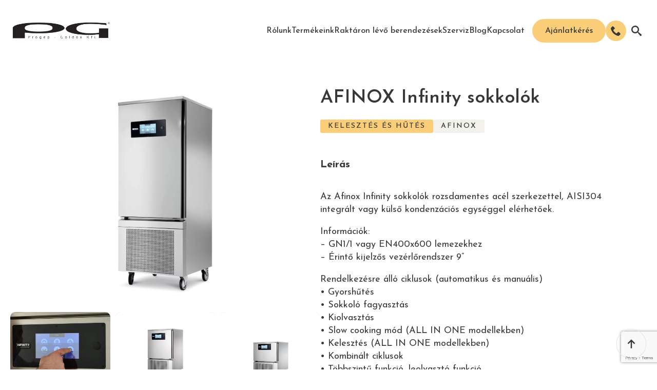

--- FILE ---
content_type: text/html; charset=UTF-8
request_url: https://progep.com/termek/afinox-infinity-sokkolok/
body_size: 29917
content:
<!doctype html>
<html lang="hu">
<head>
    <meta charset="UTF-8">
    <meta name="viewport" content="width=device-width, initial-scale=1">
            <link rel='stylesheet' href='https://progep.com/wp-content/plugins/breakdance/plugin/themeless/normalize.min.css'>
        <meta name='robots' content='index, follow, max-image-preview:large, max-snippet:-1, max-video-preview:-1' />

<!-- Google Tag Manager for WordPress by gtm4wp.com -->
<script data-cfasync="false" data-pagespeed-no-defer>
	var gtm4wp_datalayer_name = "dataLayer";
	var dataLayer = dataLayer || [];
</script>
<!-- End Google Tag Manager for WordPress by gtm4wp.com -->
	<!-- This site is optimized with the Yoast SEO plugin v25.5 - https://yoast.com/wordpress/plugins/seo/ -->
	<title>AFINOX Infinity sokkolók - Progép-Goldex Kft.</title>
	<link rel="canonical" href="https://progep.com/termek/afinox-infinity-sokkolok/" />
	<meta property="og:locale" content="hu_HU" />
	<meta property="og:type" content="article" />
	<meta property="og:title" content="AFINOX Infinity sokkolók - Progép-Goldex Kft." />
	<meta property="og:description" content="Az Afinox Infinity sokkolók rozsdamentes acél szerkezettel, AISI304 integrált vagy külső kondenzációs egységgel elérhetőek. Információk:– GN1/1 vagy EN400x600 lemezekhez– Érintő kijelzős vezérlőrendszer 9” Rendelkezésre álló ciklusok (automatikus és manuális)• Gyorshűtés• Sokkoló fagyasztás• Kiolvasztás• Slow cooking mód (ALL IN ONE modellekben)• Kelesztés (ALL IN ONE modellekben)• Kombinált ciklusok• Többszintű funkció, leolvasztó funkció• SD-kártya oktatóvideóval és USB [&hellip;]" />
	<meta property="og:url" content="https://progep.com/termek/afinox-infinity-sokkolok/" />
	<meta property="og:site_name" content="Progép-Goldex Kft." />
	<meta property="article:modified_time" content="2024-12-02T11:02:21+00:00" />
	<meta property="og:image" content="https://progep.com/wp-content/uploads/2024/11/AFINOX-Infinity-sokkolok1.webp" />
	<meta property="og:image:width" content="1875" />
	<meta property="og:image:height" content="1298" />
	<meta property="og:image:type" content="image/webp" />
	<meta name="twitter:card" content="summary_large_image" />
	<meta name="twitter:label1" content="Becsült olvasási idő" />
	<meta name="twitter:data1" content="1 perc" />
	<script type="application/ld+json" class="yoast-schema-graph">{"@context":"https://schema.org","@graph":[{"@type":"WebPage","@id":"https://progep.com/termek/afinox-infinity-sokkolok/","url":"https://progep.com/termek/afinox-infinity-sokkolok/","name":"AFINOX Infinity sokkolók - Progép-Goldex Kft.","isPartOf":{"@id":"https://progep.com/#website"},"primaryImageOfPage":{"@id":"https://progep.com/termek/afinox-infinity-sokkolok/#primaryimage"},"image":{"@id":"https://progep.com/termek/afinox-infinity-sokkolok/#primaryimage"},"thumbnailUrl":"https://progep.com/wp-content/uploads/2024/12/Progep-AFINOX-Infinity-sokkolok1.webp","datePublished":"2024-11-15T09:02:04+00:00","dateModified":"2024-12-02T11:02:21+00:00","breadcrumb":{"@id":"https://progep.com/termek/afinox-infinity-sokkolok/#breadcrumb"},"inLanguage":"hu","potentialAction":[{"@type":"ReadAction","target":["https://progep.com/termek/afinox-infinity-sokkolok/"]}]},{"@type":"ImageObject","inLanguage":"hu","@id":"https://progep.com/termek/afinox-infinity-sokkolok/#primaryimage","url":"https://progep.com/wp-content/uploads/2024/12/Progep-AFINOX-Infinity-sokkolok1.webp","contentUrl":"https://progep.com/wp-content/uploads/2024/12/Progep-AFINOX-Infinity-sokkolok1.webp","width":1875,"height":1298},{"@type":"BreadcrumbList","@id":"https://progep.com/termek/afinox-infinity-sokkolok/#breadcrumb","itemListElement":[{"@type":"ListItem","position":1,"name":"Kezdőlap","item":"https://progep.com/"},{"@type":"ListItem","position":2,"name":"Termékek","item":"https://progep.com/termek/"},{"@type":"ListItem","position":3,"name":"AFINOX Infinity sokkolók"}]},{"@type":"WebSite","@id":"https://progep.com/#website","url":"https://progep.com/","name":"Progép-Goldex Kft.","description":"","potentialAction":[{"@type":"SearchAction","target":{"@type":"EntryPoint","urlTemplate":"https://progep.com/?s={search_term_string}"},"query-input":{"@type":"PropertyValueSpecification","valueRequired":true,"valueName":"search_term_string"}}],"inLanguage":"hu"}]}</script>
	<!-- / Yoast SEO plugin. -->


<link rel="alternate" title="oEmbed (JSON)" type="application/json+oembed" href="https://progep.com/wp-json/oembed/1.0/embed?url=https%3A%2F%2Fprogep.com%2Ftermek%2Fafinox-infinity-sokkolok%2F" />
<link rel="alternate" title="oEmbed (XML)" type="text/xml+oembed" href="https://progep.com/wp-json/oembed/1.0/embed?url=https%3A%2F%2Fprogep.com%2Ftermek%2Fafinox-infinity-sokkolok%2F&#038;format=xml" />
<style id='wp-img-auto-sizes-contain-inline-css' type='text/css'>
img:is([sizes=auto i],[sizes^="auto," i]){contain-intrinsic-size:3000px 1500px}
/*# sourceURL=wp-img-auto-sizes-contain-inline-css */
</style>
<style id='wp-block-paragraph-inline-css' type='text/css'>
.is-small-text{font-size:.875em}.is-regular-text{font-size:1em}.is-large-text{font-size:2.25em}.is-larger-text{font-size:3em}.has-drop-cap:not(:focus):first-letter{float:left;font-size:8.4em;font-style:normal;font-weight:100;line-height:.68;margin:.05em .1em 0 0;text-transform:uppercase}body.rtl .has-drop-cap:not(:focus):first-letter{float:none;margin-left:.1em}p.has-drop-cap.has-background{overflow:hidden}:root :where(p.has-background){padding:1.25em 2.375em}:where(p.has-text-color:not(.has-link-color)) a{color:inherit}p.has-text-align-left[style*="writing-mode:vertical-lr"],p.has-text-align-right[style*="writing-mode:vertical-rl"]{rotate:180deg}
/*# sourceURL=https://progep.com/wp-includes/blocks/paragraph/style.min.css */
</style>
<style id='wp-emoji-styles-inline-css' type='text/css'>

	img.wp-smiley, img.emoji {
		display: inline !important;
		border: none !important;
		box-shadow: none !important;
		height: 1em !important;
		width: 1em !important;
		margin: 0 0.07em !important;
		vertical-align: -0.1em !important;
		background: none !important;
		padding: 0 !important;
	}
/*# sourceURL=wp-emoji-styles-inline-css */
</style>
<style id='wp-block-library-inline-css' type='text/css'>
:root{--wp-block-synced-color:#7a00df;--wp-block-synced-color--rgb:122,0,223;--wp-bound-block-color:var(--wp-block-synced-color);--wp-editor-canvas-background:#ddd;--wp-admin-theme-color:#007cba;--wp-admin-theme-color--rgb:0,124,186;--wp-admin-theme-color-darker-10:#006ba1;--wp-admin-theme-color-darker-10--rgb:0,107,160.5;--wp-admin-theme-color-darker-20:#005a87;--wp-admin-theme-color-darker-20--rgb:0,90,135;--wp-admin-border-width-focus:2px}@media (min-resolution:192dpi){:root{--wp-admin-border-width-focus:1.5px}}.wp-element-button{cursor:pointer}:root .has-very-light-gray-background-color{background-color:#eee}:root .has-very-dark-gray-background-color{background-color:#313131}:root .has-very-light-gray-color{color:#eee}:root .has-very-dark-gray-color{color:#313131}:root .has-vivid-green-cyan-to-vivid-cyan-blue-gradient-background{background:linear-gradient(135deg,#00d084,#0693e3)}:root .has-purple-crush-gradient-background{background:linear-gradient(135deg,#34e2e4,#4721fb 50%,#ab1dfe)}:root .has-hazy-dawn-gradient-background{background:linear-gradient(135deg,#faaca8,#dad0ec)}:root .has-subdued-olive-gradient-background{background:linear-gradient(135deg,#fafae1,#67a671)}:root .has-atomic-cream-gradient-background{background:linear-gradient(135deg,#fdd79a,#004a59)}:root .has-nightshade-gradient-background{background:linear-gradient(135deg,#330968,#31cdcf)}:root .has-midnight-gradient-background{background:linear-gradient(135deg,#020381,#2874fc)}:root{--wp--preset--font-size--normal:16px;--wp--preset--font-size--huge:42px}.has-regular-font-size{font-size:1em}.has-larger-font-size{font-size:2.625em}.has-normal-font-size{font-size:var(--wp--preset--font-size--normal)}.has-huge-font-size{font-size:var(--wp--preset--font-size--huge)}.has-text-align-center{text-align:center}.has-text-align-left{text-align:left}.has-text-align-right{text-align:right}.has-fit-text{white-space:nowrap!important}#end-resizable-editor-section{display:none}.aligncenter{clear:both}.items-justified-left{justify-content:flex-start}.items-justified-center{justify-content:center}.items-justified-right{justify-content:flex-end}.items-justified-space-between{justify-content:space-between}.screen-reader-text{border:0;clip-path:inset(50%);height:1px;margin:-1px;overflow:hidden;padding:0;position:absolute;width:1px;word-wrap:normal!important}.screen-reader-text:focus{background-color:#ddd;clip-path:none;color:#444;display:block;font-size:1em;height:auto;left:5px;line-height:normal;padding:15px 23px 14px;text-decoration:none;top:5px;width:auto;z-index:100000}html :where(.has-border-color){border-style:solid}html :where([style*=border-top-color]){border-top-style:solid}html :where([style*=border-right-color]){border-right-style:solid}html :where([style*=border-bottom-color]){border-bottom-style:solid}html :where([style*=border-left-color]){border-left-style:solid}html :where([style*=border-width]){border-style:solid}html :where([style*=border-top-width]){border-top-style:solid}html :where([style*=border-right-width]){border-right-style:solid}html :where([style*=border-bottom-width]){border-bottom-style:solid}html :where([style*=border-left-width]){border-left-style:solid}html :where(img[class*=wp-image-]){height:auto;max-width:100%}:where(figure){margin:0 0 1em}html :where(.is-position-sticky){--wp-admin--admin-bar--position-offset:var(--wp-admin--admin-bar--height,0px)}@media screen and (max-width:600px){html :where(.is-position-sticky){--wp-admin--admin-bar--position-offset:0px}}
/*# sourceURL=/wp-includes/css/dist/block-library/common.min.css */
</style>
<style id='classic-theme-styles-inline-css' type='text/css'>
/*! This file is auto-generated */
.wp-block-button__link{color:#fff;background-color:#32373c;border-radius:9999px;box-shadow:none;text-decoration:none;padding:calc(.667em + 2px) calc(1.333em + 2px);font-size:1.125em}.wp-block-file__button{background:#32373c;color:#fff;text-decoration:none}
/*# sourceURL=/wp-includes/css/classic-themes.min.css */
</style>
<style id='wpgb-head-inline-css' type='text/css'>
.wp-grid-builder:not(.wpgb-template),.wpgb-facet{opacity:0.01}.wpgb-facet fieldset{margin:0;padding:0;border:none;outline:none;box-shadow:none}.wpgb-facet fieldset:last-child{margin-bottom:40px;}.wpgb-facet fieldset legend.wpgb-sr-only{height:1px;width:1px}
/*# sourceURL=wpgb-head-inline-css */
</style>
<link rel='stylesheet' id='dflip-style-css' href='https://progep.com/wp-content/plugins/3d-flipbook-dflip-lite/assets/css/dflip.min.css?ver=2.3.75' type='text/css' media='all' />
<script type="text/javascript" src="https://progep.com/wp-includes/js/jquery/jquery.min.js?ver=3.7.1" id="jquery-core-js"></script>
<script type="text/javascript" src="https://progep.com/wp-includes/js/jquery/jquery-migrate.min.js?ver=3.4.1" id="jquery-migrate-js"></script>
<link rel="https://api.w.org/" href="https://progep.com/wp-json/" /><link rel="alternate" title="JSON" type="application/json" href="https://progep.com/wp-json/wp/v2/termek/3681" /><link rel="EditURI" type="application/rsd+xml" title="RSD" href="https://progep.com/xmlrpc.php?rsd" />

<link rel='shortlink' href='https://progep.com/?p=3681' />

<!--BEGIN: TRACKING CODE MANAGER (v2.5.0) BY INTELLYWP.COM IN HEAD//-->
<!-- MailerLite Universal -->
<script>
    (function(w,d,e,u,f,l,n){w[f]=w[f]||function(){(w[f].q=w[f].q||[])
    .push(arguments);},l=d.createElement(e),l.async=1,l.src=u,
    n=d.getElementsByTagName(e)[0],n.parentNode.insertBefore(l,n);})
    (window,document,'script','https://assets.mailerlite.com/js/universal.js','ml');
    ml('account', '914193');
</script>
<!-- End MailerLite Universal -->
<!--END: https://wordpress.org/plugins/tracking-code-manager IN HEAD//--><noscript><style>.wp-grid-builder .wpgb-card.wpgb-card-hidden .wpgb-card-wrapper{opacity:1!important;visibility:visible!important;transform:none!important}.wpgb-facet {opacity:1!important;pointer-events:auto!important}.wpgb-facet *:not(.wpgb-pagination-facet){display:none}</style></noscript>
<!-- Google Tag Manager for WordPress by gtm4wp.com -->
<!-- GTM Container placement set to automatic -->
<script data-cfasync="false" data-pagespeed-no-defer type="text/javascript">
	var dataLayer_content = {"pagePostType":"termek","pagePostType2":"single-termek","pagePostAuthor":"Norbert Varga"};
	dataLayer.push( dataLayer_content );
</script>
<script data-cfasync="false" data-pagespeed-no-defer type="text/javascript">
(function(w,d,s,l,i){w[l]=w[l]||[];w[l].push({'gtm.start':
new Date().getTime(),event:'gtm.js'});var f=d.getElementsByTagName(s)[0],
j=d.createElement(s),dl=l!='dataLayer'?'&l='+l:'';j.async=true;j.src=
'//www.googletagmanager.com/gtm.js?id='+i+dl;f.parentNode.insertBefore(j,f);
})(window,document,'script','dataLayer','GTM-5DB5G7FZ');
</script>
<!-- End Google Tag Manager for WordPress by gtm4wp.com --><link rel="icon" href="https://progep.com/wp-content/uploads/2024/11/cropped-progep-fav-32x32.png" sizes="32x32" />
<link rel="icon" href="https://progep.com/wp-content/uploads/2024/11/cropped-progep-fav-192x192.png" sizes="192x192" />
<link rel="apple-touch-icon" href="https://progep.com/wp-content/uploads/2024/11/cropped-progep-fav-180x180.png" />
<meta name="msapplication-TileImage" content="https://progep.com/wp-content/uploads/2024/11/cropped-progep-fav-270x270.png" />
		<style type="text/css" id="wp-custom-css">
			table, th, td {
  border: 1px solid black;
  border-collapse: collapse;
}		</style>
		<!-- [HEADER ASSETS] -->


<link rel="stylesheet" href="https://progep.com/wp-content/plugins/breakdance/subplugins/breakdance-elements/dependencies-files/breakdance-fancy-background@1/fancy-background.css?bd_ver=2.3.1" />
<link rel="stylesheet" href="https://progep.com/wp-content/plugins/breakdance/subplugins/breakdance-elements/dependencies-files/lightgallery@2/css/lightgallery-bundle.min.css?bd_ver=2.3.1" />
<link rel="stylesheet" href="https://progep.com/wp-content/plugins/breakdance/subplugins/breakdance-elements/dependencies-files/breakdance-posts@1/posts.css?bd_ver=2.3.1" />
<link rel="stylesheet" href="https://progep.com/wp-content/plugins/breakdance/subplugins/breakdance-elements/dependencies-files/awesome-menu@1/awesome-menu.css?bd_ver=2.3.1" />
<link rel="stylesheet" href="https://progep.com/wp-content/plugins/breakdance/subplugins/breakdance-elements/dependencies-files/popups@1/popups.css?bd_ver=2.3.1" />
<link rel="stylesheet" href="https://progep.com/wp-content/plugins/breakdance/subplugins/breakdance-elements/dependencies-files/awesome-form@1/css/form.css?bd_ver=2.3.1" />
<link rel="stylesheet" href="https://fonts.googleapis.com/css2?family=Josefin Sans:ital,wght@0,100;0,200;0,300;0,400;0,500;0,600;0,700;0,800;0,900;1,100;1,200;1,300;1,400;1,500;1,600;1,700;1,800;1,900&display=swap" />

<link rel="stylesheet" href="https://progep.com/wp-content/uploads/breakdance/css/post-4233-defaults.css?v=4933717e260476be42ce8d6e4f5e2bde" />

<link rel="stylesheet" href="https://progep.com/wp-content/uploads/breakdance/css/post-21-defaults.css?v=b9c7366092682d63ea7a17a26c3d7bbe" />

<link rel="stylesheet" href="https://progep.com/wp-content/uploads/breakdance/css/post-24-defaults.css?v=0590aabeff6a806bee43b9fdffa9cc08" />

<link rel="stylesheet" href="https://progep.com/wp-content/uploads/breakdance/css/post-3524-defaults.css?v=7b34266fbc731c30fc61d4d9961894f5" />

<link rel="stylesheet" href="https://progep.com/wp-content/uploads/breakdance/css/post-5433-defaults.css?v=a07ceb9147da2009d4182de9d771e91a" />

<link rel="stylesheet" href="https://progep.com/wp-content/uploads/breakdance/css/post-20-defaults.css?v=17d24c1a7a957f68dc8b939794e95f89" />

<link rel="stylesheet" href="https://progep.com/wp-content/uploads/breakdance/css/global-settings.css?v=63811f14044ff1b19da6d884bdda3fff" />

<link rel="stylesheet" href="https://progep.com/wp-content/uploads/breakdance/css/presets.css?v=d41d8cd98f00b204e9800998ecf8427e" />

<link rel="stylesheet" href="https://progep.com/wp-content/uploads/breakdance/css/selectors.css?v=d41d8cd98f00b204e9800998ecf8427e" />



<link rel="stylesheet" href="https://progep.com/wp-content/uploads/breakdance/css/post-4233.css?v=47c8d8a3bc8b094f5f89930a29d235fd" />

<link rel="stylesheet" href="https://progep.com/wp-content/uploads/breakdance/css/post-21.css?v=0e980e7de16cb007d4e0bf0448e283f9" />

<link rel="stylesheet" href="https://progep.com/wp-content/uploads/breakdance/css/post-24.css?v=f63e7950b55c67eac948abe001f3a8b4" />

<link rel="stylesheet" href="https://progep.com/wp-content/uploads/breakdance/css/post-3524.css?v=3f6d87f633d6bc8ad6f7058d481cd9bb" />

<link rel="stylesheet" href="https://progep.com/wp-content/uploads/breakdance/css/post-5433.css?v=ed400e07d945e8dd3db3f64224bce718" />

<link rel="stylesheet" href="https://progep.com/wp-content/uploads/breakdance/css/post-20.css?v=6654b69e532561f281445bf02776cbd4" />
<!-- [/EOF HEADER ASSETS] --></head>
<body class="wp-singular termek-template-default single single-termek postid-3681 single-format-standard wp-theme-breakdance-zero breakdance">
    
<!-- GTM Container placement set to automatic -->
<!-- Google Tag Manager (noscript) -->
				<noscript><iframe src="https://www.googletagmanager.com/ns.html?id=GTM-5DB5G7FZ" height="0" width="0" style="display:none;visibility:hidden" aria-hidden="true"></iframe></noscript>
<!-- End Google Tag Manager (noscript) -->    <header class="bde-header-builder-21-100 bde-header-builder bde-header-builder--sticky bde-header-builder--sticky-scroll-slide">

<div class="bde-header-builder__container"><div class="bde-image-21-101 bde-image">
<figure class="breakdance-image breakdance-image--70">
	<div class="breakdance-image-container">
		<div class="breakdance-image-clip"><a class="breakdance-image-link breakdance-image-link--url" href="https://progep.com" target="_self" rel="noopener" data-sub-html="" data-lg-size="-"><img class="breakdance-image-object" src="https://progep.com/wp-content/uploads/2024/10/pg_logo.webp" width="2468" height="497" srcset="https://progep.com/wp-content/uploads/2024/10/pg_logo.webp 2468w, https://progep.com/wp-content/uploads/2024/10/pg_logo-300x60.webp 300w, https://progep.com/wp-content/uploads/2024/10/pg_logo-1024x206.webp 1024w, https://progep.com/wp-content/uploads/2024/10/pg_logo-768x155.webp 768w, https://progep.com/wp-content/uploads/2024/10/pg_logo-1536x309.webp 1536w, https://progep.com/wp-content/uploads/2024/10/pg_logo-2048x412.webp 2048w" sizes="(max-width: 2468px) 100vw, 2468px"></a></div>
	</div></figure>

</div><div class="bde-div-21-116 bde-div">
  
  
	



<div class="bde-menu-21-102 bde-menu">


      
        
    <nav class="breakdance-menu breakdance-menu--collapse  breakdance-menu--active-styles breakdance-menu--active-underline  ">
    <button class="breakdance-menu-toggle breakdance-menu-toggle--squeeze" type="button" aria-label="Open Menu" aria-expanded="false" aria-controls="menu-102">
                  <span class="breakdance-menu-toggle-icon">
            <span class="breakdance-menu-toggle-lines"></span>
          </span>
            </button>
    
  <ul class="breakdance-menu-list" id="menu-102">
              
  
    <li class="breakdance-menu-item-21-118 breakdance-menu-item">
        
            
            

    
    
    
    
    
    <a class="breakdance-link breakdance-menu-link" href="https://progep.com/rolunk/" target="_self" data-type="url"  >
  Rólunk
    </a>

</li><li class="breakdance-menu-item-21-125 breakdance-menu-item">
        
            
            

    
    
    
    
    
    <a class="breakdance-link breakdance-menu-link" href="https://progep.com/" target="_self" data-type="url"  >
  Termékeink
    </a>

</li><li class="breakdance-menu-item-21-111 breakdance-menu-item">
        
            
            

    
    
    
    
    
    <a class="breakdance-link breakdance-menu-link" href="https://progep.com/raktaron-levo-berendezesek/" target="_self" data-type="url"  >
  Raktáron lévő berendezések
    </a>

</li><li class="breakdance-menu-item-21-124 breakdance-menu-item">
        
            
            

    
    
    
    
    
    <a class="breakdance-link breakdance-menu-link" href="https://progep.com/szerviz/" target="_self" data-type="url"  >
  Szerviz
    </a>

</li><li class="breakdance-menu-item-21-112 breakdance-menu-item">
        
            
            

    
    
    
    
    
    <a class="breakdance-link breakdance-menu-link" href="https://progep.com/blog/" target="_self" data-type="url"  >
  Blog
    </a>

</li><li class="breakdance-menu-item-21-117 breakdance-menu-item">
        
            
            

    
    
    
    
    
    <a class="breakdance-link breakdance-menu-link" href="https://progep.com/kapcsolat/" target="_self" data-type="url"  >
  Kapcsolat
    </a>

</li><li class="bde-button-21-127 bde-button breakdance-menu-item">
    
                                    
    
    
    
    
            
                    
            
                           
                       
                 

    
    
    
                    
    
    <a class="breakdance-link button-atom button-atom--custom bde-button__button" href="#" target="_self" data-type="action"  data-action='{"type":"popup","popupOptions":{"popupId":"3524","popupAction":"toggle"}}' >

    
        <span class="button-atom__text">Ajánlatkérés</span>

        
        
                </a>

    


</li>
  </ul>
  </nav>


</div><div class="bde-icon-21-128 bde-icon">

    
                    
            
            

    
    
    
    
    
    <a class="breakdance-link bde-icon-icon breakdance-icon-atom" href="tel:0617851350" target="_self" data-type="url"  >

    
                    <svg xmlns="http://www.w3.org/2000/svg" id="icon-phone" viewBox="0 0 32 32">
<path d="M22 20c-2 2-2 4-4 4s-4-2-6-4-4-4-4-6 2-2 4-4-4-8-6-8-6 6-6 6c0 4 4.109 12.109 8 16s12 8 16 8c0 0 6-4 6-6s-6-8-8-6z"/>
</svg>
        
        
        
                </a>

    


</div><div class="bde-icon-21-126 bde-icon">

    
                    
            
                           
                       
                 

    
    
    
                    
    
    <a class="breakdance-link bde-icon-icon breakdance-icon-atom" href="#" target="_self" data-type="action"  data-action='{"type":"popup","popupOptions":{"popupId":"5433","popupAction":"toggle"}}' >

    
                    <svg xmlns="http://www.w3.org/2000/svg" id="icon-search" viewBox="0 0 32 32">
<path d="M31.008 27.231l-7.58-6.447c-0.784-0.705-1.622-1.029-2.299-0.998 1.789-2.096 2.87-4.815 2.87-7.787 0-6.627-5.373-12-12-12s-12 5.373-12 12 5.373 12 12 12c2.972 0 5.691-1.081 7.787-2.87-0.031 0.677 0.293 1.515 0.998 2.299l6.447 7.58c1.104 1.226 2.907 1.33 4.007 0.23s0.997-2.903-0.23-4.007zM12 20c-4.418 0-8-3.582-8-8s3.582-8 8-8 8 3.582 8 8-3.582 8-8 8z"/>
</svg>
        
        
        
                </a>

    


</div>
</div></div>


</header><section class="bde-section-4233-100 bde-section">
  
  
	



<div class="section-container"><div class="bde-columns-4233-101 bde-columns"><div class="bde-column-4233-102 bde-column">
  
  
	



<div class="bde-image-4233-103 bde-image">
<figure class="breakdance-image breakdance-image--4472">
	<div class="breakdance-image-container">
		<div class="breakdance-image-clip"><img class="breakdance-image-object" src="https://progep.com/wp-content/uploads/2024/12/Progep-AFINOX-Infinity-sokkolok1.webp" width="1875" height="1298" srcset="https://progep.com/wp-content/uploads/2024/12/Progep-AFINOX-Infinity-sokkolok1.webp 1875w, https://progep.com/wp-content/uploads/2024/12/Progep-AFINOX-Infinity-sokkolok1-300x208.webp 300w, https://progep.com/wp-content/uploads/2024/12/Progep-AFINOX-Infinity-sokkolok1-1024x709.webp 1024w, https://progep.com/wp-content/uploads/2024/12/Progep-AFINOX-Infinity-sokkolok1-768x532.webp 768w, https://progep.com/wp-content/uploads/2024/12/Progep-AFINOX-Infinity-sokkolok1-1536x1063.webp 1536w" sizes="(max-width: 1875px) 100vw, 1875px"></div>
	</div></figure>

</div><style>.breakdance .bde-gallery-4233-104 .bde-tabs__tab:not(.is-active) .bde-tabs__tab-title,.breakdance .bde-gallery-4233-104 .bde-tabs__tab:not(.is-active) .bde-tabs__tab-icon>svg{color:var(--inactiveColor)}.breakdance .bde-gallery-4233-104 .bde-tabs__tab.is-active .bde-tabs__tab-title,.breakdance .bde-gallery-4233-104 .bde-tabs__tab.is-active:hover .bde-tabs__tab-title,.breakdance .bde-gallery-4233-104 .bde-tabs__tab.is-active .bde-tabs__tab-icon>svg,.breakdance .bde-gallery-4233-104 .bde-tabs__tab.is-active:hover .bde-tabs__tab-icon>svg{color:var(--activeColor)}.breakdance .bde-gallery-4233-104 .bde-tabs__tab:hover .bde-tabs__tab-title,.breakdance .bde-gallery-4233-104 .bde-tabs__tab:hover .bde-tabs__tab-icon>svg{color:var(--hoverColor)}.breakdance .bde-gallery-4233-104 .bde-tabs__tab:not(.is-active){background-color:var(--inactiveBgColor)}.breakdance .bde-gallery-4233-104 .bde-tabs__tab.is-active,.breakdance .bde-gallery-4233-104 .bde-tabs__tab.is-active:hover{background-color:var(--activeBgColor)}.breakdance .bde-gallery-4233-104 .bde-tabs__tab:hover{background-color:var(--hoverBgColor)}.breakdance .bde-gallery-4233-104 .bde-tabs__tabslist--tabs .bde-tabs__tab.is-active::after,.breakdance .bde-gallery-4233-104 .bde-tabs__tabslist--tabs .bde-tabs__tab.is-active:hover::after,.breakdance .bde-gallery-4233-104 .bde-tabs__tabslist--default .bde-tabs__tab.is-active::after,.breakdance .bde-gallery-4233-104 .bde-tabs__tabslist--default .bde-tabs__tab.is-active:hover::after,.breakdance .bde-gallery-4233-104 .bde-tabs__tabslist--bar .bde-tabs__tab.is-active::after,.breakdance .bde-gallery-4233-104 .bde-tabs__tabslist--bar .bde-tabs__tab.is-active:hover::after{background-color:var(--activeUnderlineColor,--activeColor)}.breakdance .bde-gallery-4233-104 .bde-tabs__tabslist--tabs .bde-tabs__tab:hover::after{background-color:var(--hoverUnderlineColor)}.breakdance .bde-gallery-4233-104 .breakdance-swiper-wrapper{overflow:hidden}.breakdance .bde-gallery-4233-104 .bde-tabs__tabslist-container.is-vertical{width:}@media (max-width:1119px){.breakdance .bde-gallery-4233-104 .bde-tabs__tab:not(.is-active) .bde-tabs__tab-title,.breakdance .bde-gallery-4233-104 .bde-tabs__tab:not(.is-active) .bde-tabs__tab-icon>svg{color:var(--inactiveColor)}.breakdance .bde-gallery-4233-104 .bde-tabs__tab.is-active .bde-tabs__tab-title,.breakdance .bde-gallery-4233-104 .bde-tabs__tab.is-active:hover .bde-tabs__tab-title,.breakdance .bde-gallery-4233-104 .bde-tabs__tab.is-active .bde-tabs__tab-icon>svg,.breakdance .bde-gallery-4233-104 .bde-tabs__tab.is-active:hover .bde-tabs__tab-icon>svg{color:var(--activeColor)}.breakdance .bde-gallery-4233-104 .bde-tabs__tab:hover .bde-tabs__tab-title,.breakdance .bde-gallery-4233-104 .bde-tabs__tab:hover .bde-tabs__tab-icon>svg{color:var(--hoverColor)}.breakdance .bde-gallery-4233-104 .bde-tabs__tab:not(.is-active){background-color:var(--inactiveBgColor)}.breakdance .bde-gallery-4233-104 .bde-tabs__tab.is-active,.breakdance .bde-gallery-4233-104 .bde-tabs__tab.is-active:hover{background-color:var(--activeBgColor)}.breakdance .bde-gallery-4233-104 .bde-tabs__tab:hover{background-color:var(--hoverBgColor)}.breakdance .bde-gallery-4233-104 .bde-tabs__tabslist--tabs .bde-tabs__tab.is-active::after,.breakdance .bde-gallery-4233-104 .bde-tabs__tabslist--tabs .bde-tabs__tab.is-active:hover::after,.breakdance .bde-gallery-4233-104 .bde-tabs__tabslist--default .bde-tabs__tab.is-active::after,.breakdance .bde-gallery-4233-104 .bde-tabs__tabslist--default .bde-tabs__tab.is-active:hover::after,.breakdance .bde-gallery-4233-104 .bde-tabs__tabslist--bar .bde-tabs__tab.is-active::after,.breakdance .bde-gallery-4233-104 .bde-tabs__tabslist--bar .bde-tabs__tab.is-active:hover::after{background-color:var(--activeUnderlineColor,--activeColor)}.breakdance .bde-gallery-4233-104 .bde-tabs__tabslist--tabs .bde-tabs__tab:hover::after{background-color:var(--hoverUnderlineColor)}.breakdance .bde-gallery-4233-104 .breakdance-swiper-wrapper{overflow:hidden}.breakdance .bde-gallery-4233-104 .bde-tabs__tabslist-container.is-vertical{width:}}@media (max-width:1023px){.breakdance .bde-gallery-4233-104 .bde-tabs__tab:not(.is-active) .bde-tabs__tab-title,.breakdance .bde-gallery-4233-104 .bde-tabs__tab:not(.is-active) .bde-tabs__tab-icon>svg{color:var(--inactiveColor)}.breakdance .bde-gallery-4233-104 .bde-tabs__tab.is-active .bde-tabs__tab-title,.breakdance .bde-gallery-4233-104 .bde-tabs__tab.is-active:hover .bde-tabs__tab-title,.breakdance .bde-gallery-4233-104 .bde-tabs__tab.is-active .bde-tabs__tab-icon>svg,.breakdance .bde-gallery-4233-104 .bde-tabs__tab.is-active:hover .bde-tabs__tab-icon>svg{color:var(--activeColor)}.breakdance .bde-gallery-4233-104 .bde-tabs__tab:hover .bde-tabs__tab-title,.breakdance .bde-gallery-4233-104 .bde-tabs__tab:hover .bde-tabs__tab-icon>svg{color:var(--hoverColor)}.breakdance .bde-gallery-4233-104 .bde-tabs__tab:not(.is-active){background-color:var(--inactiveBgColor)}.breakdance .bde-gallery-4233-104 .bde-tabs__tab.is-active,.breakdance .bde-gallery-4233-104 .bde-tabs__tab.is-active:hover{background-color:var(--activeBgColor)}.breakdance .bde-gallery-4233-104 .bde-tabs__tab:hover{background-color:var(--hoverBgColor)}.breakdance .bde-gallery-4233-104 .bde-tabs__tabslist--tabs .bde-tabs__tab.is-active::after,.breakdance .bde-gallery-4233-104 .bde-tabs__tabslist--tabs .bde-tabs__tab.is-active:hover::after,.breakdance .bde-gallery-4233-104 .bde-tabs__tabslist--default .bde-tabs__tab.is-active::after,.breakdance .bde-gallery-4233-104 .bde-tabs__tabslist--default .bde-tabs__tab.is-active:hover::after,.breakdance .bde-gallery-4233-104 .bde-tabs__tabslist--bar .bde-tabs__tab.is-active::after,.breakdance .bde-gallery-4233-104 .bde-tabs__tabslist--bar .bde-tabs__tab.is-active:hover::after{background-color:var(--activeUnderlineColor,--activeColor)}.breakdance .bde-gallery-4233-104 .bde-tabs__tabslist--tabs .bde-tabs__tab:hover::after{background-color:var(--hoverUnderlineColor)}.breakdance .bde-gallery-4233-104 .breakdance-swiper-wrapper{overflow:hidden}.breakdance .bde-gallery-4233-104 .bde-tabs__tabslist-container.is-vertical{width:}}@media (max-width:767px){.breakdance .bde-gallery-4233-104 .bde-tabs__tab:not(.is-active) .bde-tabs__tab-title,.breakdance .bde-gallery-4233-104 .bde-tabs__tab:not(.is-active) .bde-tabs__tab-icon>svg{color:var(--inactiveColor)}.breakdance .bde-gallery-4233-104 .bde-tabs__tab.is-active .bde-tabs__tab-title,.breakdance .bde-gallery-4233-104 .bde-tabs__tab.is-active:hover .bde-tabs__tab-title,.breakdance .bde-gallery-4233-104 .bde-tabs__tab.is-active .bde-tabs__tab-icon>svg,.breakdance .bde-gallery-4233-104 .bde-tabs__tab.is-active:hover .bde-tabs__tab-icon>svg{color:var(--activeColor)}.breakdance .bde-gallery-4233-104 .bde-tabs__tab:hover .bde-tabs__tab-title,.breakdance .bde-gallery-4233-104 .bde-tabs__tab:hover .bde-tabs__tab-icon>svg{color:var(--hoverColor)}.breakdance .bde-gallery-4233-104 .bde-tabs__tab:not(.is-active){background-color:var(--inactiveBgColor)}.breakdance .bde-gallery-4233-104 .bde-tabs__tab.is-active,.breakdance .bde-gallery-4233-104 .bde-tabs__tab.is-active:hover{background-color:var(--activeBgColor)}.breakdance .bde-gallery-4233-104 .bde-tabs__tab:hover{background-color:var(--hoverBgColor)}.breakdance .bde-gallery-4233-104 .bde-tabs__tabslist--tabs .bde-tabs__tab.is-active::after,.breakdance .bde-gallery-4233-104 .bde-tabs__tabslist--tabs .bde-tabs__tab.is-active:hover::after,.breakdance .bde-gallery-4233-104 .bde-tabs__tabslist--default .bde-tabs__tab.is-active::after,.breakdance .bde-gallery-4233-104 .bde-tabs__tabslist--default .bde-tabs__tab.is-active:hover::after,.breakdance .bde-gallery-4233-104 .bde-tabs__tabslist--bar .bde-tabs__tab.is-active::after,.breakdance .bde-gallery-4233-104 .bde-tabs__tabslist--bar .bde-tabs__tab.is-active:hover::after{background-color:var(--activeUnderlineColor,--activeColor)}.breakdance .bde-gallery-4233-104 .bde-tabs__tabslist--tabs .bde-tabs__tab:hover::after{background-color:var(--hoverUnderlineColor)}.breakdance .bde-gallery-4233-104 .bde-tabs__select{display:block!important}.breakdance .bde-gallery-4233-104 .bde-tabs__tabslist-container--dropdown{display:none!important}.breakdance .bde-gallery-4233-104 .breakdance-swiper-wrapper{overflow:hidden}.bde-tabs__tabslist-container--scrollable,.bde-tabs__tabslist-container--scrollable .bde-tabs__tabslist{justify-content:flex-start!important}.bde-tabs__tabslist-container--scrollable{position:relative}.bde-tabs__tabslist-container--scrollable .bde-tabs__tabslist{overflow:auto;position:relative}.breakdance .bde-gallery-4233-104{flex-direction:column}.breakdance .bde-gallery-4233-104 .bde-tabs__tabslist-container.is-vertical{width:}.breakdance .bde-gallery-4233-104{flex-direction:column;align-items:unset}.breakdance .bde-gallery-4233-104 .bde-tabs__tabslist-container.is-vertical{overflow:hidden}}@media (max-width:479px){.breakdance .bde-gallery-4233-104 .bde-tabs__tab:not(.is-active) .bde-tabs__tab-title,.breakdance .bde-gallery-4233-104 .bde-tabs__tab:not(.is-active) .bde-tabs__tab-icon>svg{color:var(--inactiveColor)}.breakdance .bde-gallery-4233-104 .bde-tabs__tab.is-active .bde-tabs__tab-title,.breakdance .bde-gallery-4233-104 .bde-tabs__tab.is-active:hover .bde-tabs__tab-title,.breakdance .bde-gallery-4233-104 .bde-tabs__tab.is-active .bde-tabs__tab-icon>svg,.breakdance .bde-gallery-4233-104 .bde-tabs__tab.is-active:hover .bde-tabs__tab-icon>svg{color:var(--activeColor)}.breakdance .bde-gallery-4233-104 .bde-tabs__tab:hover .bde-tabs__tab-title,.breakdance .bde-gallery-4233-104 .bde-tabs__tab:hover .bde-tabs__tab-icon>svg{color:var(--hoverColor)}.breakdance .bde-gallery-4233-104 .bde-tabs__tab:not(.is-active){background-color:var(--inactiveBgColor)}.breakdance .bde-gallery-4233-104 .bde-tabs__tab.is-active,.breakdance .bde-gallery-4233-104 .bde-tabs__tab.is-active:hover{background-color:var(--activeBgColor)}.breakdance .bde-gallery-4233-104 .bde-tabs__tab:hover{background-color:var(--hoverBgColor)}.breakdance .bde-gallery-4233-104 .bde-tabs__tabslist--tabs .bde-tabs__tab.is-active::after,.breakdance .bde-gallery-4233-104 .bde-tabs__tabslist--tabs .bde-tabs__tab.is-active:hover::after,.breakdance .bde-gallery-4233-104 .bde-tabs__tabslist--default .bde-tabs__tab.is-active::after,.breakdance .bde-gallery-4233-104 .bde-tabs__tabslist--default .bde-tabs__tab.is-active:hover::after,.breakdance .bde-gallery-4233-104 .bde-tabs__tabslist--bar .bde-tabs__tab.is-active::after,.breakdance .bde-gallery-4233-104 .bde-tabs__tabslist--bar .bde-tabs__tab.is-active:hover::after{background-color:var(--activeUnderlineColor,--activeColor)}.breakdance .bde-gallery-4233-104 .bde-tabs__tabslist--tabs .bde-tabs__tab:hover::after{background-color:var(--hoverUnderlineColor)}.breakdance .bde-gallery-4233-104 .breakdance-swiper-wrapper{overflow:hidden}.breakdance .bde-gallery-4233-104 .bde-tabs__tabslist-container.is-vertical{width:}}</style><div class="bde-gallery-4233-104 bde-gallery">


  










<div class="ee-gallery ee-gallery--default ee-gallery--grid ee-gallery-- ee-gallery--lightbox ee-gallery-- ee-gallery--caption- ee-gallery--caption-none ee-gallery--ratio">
                  
      <a class="ee-gallery-item ee-gallery-item--image ee-gallery-item--single" href="https://progep.com/wp-content/uploads/2024/12/Progep-AFINOX-Infinity-sokkolok2.webp"  data-sub-html="" data-category="1"                  data-lg-size="1875-1298"

      >
        <figure class="ee-gallery-item-figure">
                        <img class="breakdance-image-object" src="https://progep.com/wp-content/uploads/2024/12/Progep-AFINOX-Infinity-sokkolok2-1024x709.webp" width="1024" height="709" srcset="https://progep.com/wp-content/uploads/2024/12/Progep-AFINOX-Infinity-sokkolok2.webp 1875w, https://progep.com/wp-content/uploads/2024/12/Progep-AFINOX-Infinity-sokkolok2-300x208.webp 300w, https://progep.com/wp-content/uploads/2024/12/Progep-AFINOX-Infinity-sokkolok2-1024x709.webp 1024w, https://progep.com/wp-content/uploads/2024/12/Progep-AFINOX-Infinity-sokkolok2-768x532.webp 768w, https://progep.com/wp-content/uploads/2024/12/Progep-AFINOX-Infinity-sokkolok2-1536x1063.webp 1536w" sizes="(max-width: 1875px) 100vw, 1875px">
          
                  </figure>
      </a>

                
      <a class="ee-gallery-item ee-gallery-item--image ee-gallery-item--single" href="https://progep.com/wp-content/uploads/2024/12/Progep-AFINOX-Infinity-sokkolok3.webp"  data-sub-html="" data-category="1"                  data-lg-size="1875-1298"

      >
        <figure class="ee-gallery-item-figure">
                        <img class="breakdance-image-object" src="https://progep.com/wp-content/uploads/2024/12/Progep-AFINOX-Infinity-sokkolok3-1024x709.webp" width="1024" height="709" srcset="https://progep.com/wp-content/uploads/2024/12/Progep-AFINOX-Infinity-sokkolok3.webp 1875w, https://progep.com/wp-content/uploads/2024/12/Progep-AFINOX-Infinity-sokkolok3-300x208.webp 300w, https://progep.com/wp-content/uploads/2024/12/Progep-AFINOX-Infinity-sokkolok3-1024x709.webp 1024w, https://progep.com/wp-content/uploads/2024/12/Progep-AFINOX-Infinity-sokkolok3-768x532.webp 768w, https://progep.com/wp-content/uploads/2024/12/Progep-AFINOX-Infinity-sokkolok3-1536x1063.webp 1536w" sizes="(max-width: 1875px) 100vw, 1875px">
          
                  </figure>
      </a>

                
      <a class="ee-gallery-item ee-gallery-item--image ee-gallery-item--single" href="https://progep.com/wp-content/uploads/2024/12/Progep-AFINOX-Infinity-sokkolok4.webp"  data-sub-html="" data-category="1"                  data-lg-size="1875-1298"

      >
        <figure class="ee-gallery-item-figure">
                        <img class="breakdance-image-object" src="https://progep.com/wp-content/uploads/2024/12/Progep-AFINOX-Infinity-sokkolok4-1024x709.webp" width="1024" height="709" srcset="https://progep.com/wp-content/uploads/2024/12/Progep-AFINOX-Infinity-sokkolok4.webp 1875w, https://progep.com/wp-content/uploads/2024/12/Progep-AFINOX-Infinity-sokkolok4-300x208.webp 300w, https://progep.com/wp-content/uploads/2024/12/Progep-AFINOX-Infinity-sokkolok4-1024x709.webp 1024w, https://progep.com/wp-content/uploads/2024/12/Progep-AFINOX-Infinity-sokkolok4-768x532.webp 768w, https://progep.com/wp-content/uploads/2024/12/Progep-AFINOX-Infinity-sokkolok4-1536x1063.webp 1536w" sizes="(max-width: 1875px) 100vw, 1875px">
          
                  </figure>
      </a>

        
  </div>



</div>
</div><div class="bde-column-4233-105 bde-column">
  
  
	



<h1 class="bde-heading-4233-113 bde-heading">
AFINOX Infinity sokkolók
</h1><div class="bde-div-4233-107 bde-div">
  
  
	



<h3 class="bde-heading-4233-118 bde-heading">
Kelesztés és Hűtés
</h3><h3 class="bde-heading-4233-109 bde-heading">
AFINOX
</h3>
</div><h2 class="bde-heading-4233-110 bde-heading">
Leírás
</h2><div class="bde-fancy-divider-4233-111 bde-fancy-divider">


<div class="bde-fancy-divider__wrapper">
  <div class="bde-fancy-divider__separator   ">
  	  </div>
</div>

</div><div class="bde-text-4233-112 bde-text">

<p>Az Afinox Infinity sokkolók rozsdamentes acél szerkezettel, AISI304 integrált vagy külső kondenzációs egységgel elérhetőek.</p>



<p>Információk:<br>– GN1/1 vagy EN400x600 lemezekhez<br>– Érintő kijelzős vezérlőrendszer 9”</p>



<p>Rendelkezésre álló ciklusok (automatikus és manuális)<br>• Gyorshűtés<br>• Sokkoló fagyasztás<br>• Kiolvasztás<br>• Slow cooking mód (ALL IN ONE modellekben)<br>• Kelesztés (ALL IN ONE modellekben)<br>• Kombinált ciklusok<br>• Többszintű funkció, leolvasztó funkció<br>• SD-kártya oktatóvideóval és USB aljzattal HACCP-hez adatletöltés érdekében</p>



<p>Többpontos maghőmérő (4 leolvasási pont)<br>Elérhető kapacitás: 5 – 8 – 10 – 15 lemezes</p>

</div><div class="bde-div-4233-126 bde-div">
  
  
	



<h6 class="bde-heading-4233-127 bde-heading">
Az árak megtekintéséhez jelentkezzen be:
</h6><div class="bde-div-4233-128 bde-div">
  
  
	



<div class="bde-button-4233-125 bde-button">
    
                                    
    
    
    
    
            
                    
            
            

    
    
    
    
    
    <a class="breakdance-link button-atom button-atom--secondary bde-button__button" href="https://progep.com/bejelentkezes/" target="_self" data-type="url"  >

    
        <span class="button-atom__text">Bejelentkezés</span>

        
        
                </a>

    


</div><div class="bde-button-4233-129 bde-button">
    
                                    
    
    
    
    
            
                    
            
            

    
    
    
    
    
    <a class="breakdance-link button-atom button-atom--primary bde-button__button" href="https://progep.com/regisztracio/" target="_self" data-type="url"  >

    
        <span class="button-atom__text">Regisztráció</span>

        
        
                </a>

    


</div>
</div>
</div>
</div></div></div>
</section><section class="bde-section-4233-114 bde-section">
  
  
	



<div class="section-container"><h2 class="bde-heading-4233-117 bde-heading">
Kapcsolódó termékek
</h2><div class="bde-post-list-4233-116 bde-post-list wpgb-content">
<div class="bde-loop bde-loop-grid ee-posts ee-posts-grid">    <article class="bde-loop-item ee-post">
                <a class="bde-loop-item__image-link ee-post-image-link " href="https://progep.com/termek/afinox-energy-hutok-fagyasztok/" aria-label="AFINOX Energy hűtők, fagyasztók">
      <div class="bde-loop-item__image ee-post-image">
          <img width="1875" height="1298" src="https://progep.com/wp-content/uploads/2024/12/Progep-AFINOX-Energy-hutok-fagyasztok1.webp" class="attachment-full size-full wp-post-image" alt="" decoding="async" loading="lazy" srcset="https://progep.com/wp-content/uploads/2024/12/Progep-AFINOX-Energy-hutok-fagyasztok1.webp 1875w, https://progep.com/wp-content/uploads/2024/12/Progep-AFINOX-Energy-hutok-fagyasztok1-300x208.webp 300w, https://progep.com/wp-content/uploads/2024/12/Progep-AFINOX-Energy-hutok-fagyasztok1-1024x709.webp 1024w, https://progep.com/wp-content/uploads/2024/12/Progep-AFINOX-Energy-hutok-fagyasztok1-768x532.webp 768w, https://progep.com/wp-content/uploads/2024/12/Progep-AFINOX-Energy-hutok-fagyasztok1-1536x1063.webp 1536w" sizes="auto, (max-width: 1875px) 100vw, 1875px" />      </div>
    </a>
  
      
    <div class="bde-loop-item__wrap ee-post-wrap">
      
          <h3 class="ee-post-title">
    <a class="bde-loop-item__title-link ee-post-title-link" href="https://progep.com/termek/afinox-energy-hutok-fagyasztok/" >
        AFINOX Energy hűtők, fagyasztók    </a>
    </h3>
          <div class="bde-loop-item__post-meta ee-post-meta">
            
        </div>
      
      
    </div>

    </article>

        <article class="bde-loop-item ee-post">
                <a class="bde-loop-item__image-link ee-post-image-link " href="https://progep.com/termek/afinox-hutoasztalok/" aria-label="AFINOX hűtőasztalok">
      <div class="bde-loop-item__image ee-post-image">
          <img width="1875" height="1298" src="https://progep.com/wp-content/uploads/2024/12/Progep-AFINOX-hutoasztalok-1.webp" class="attachment-full size-full wp-post-image" alt="" decoding="async" loading="lazy" srcset="https://progep.com/wp-content/uploads/2024/12/Progep-AFINOX-hutoasztalok-1.webp 1875w, https://progep.com/wp-content/uploads/2024/12/Progep-AFINOX-hutoasztalok-1-300x208.webp 300w, https://progep.com/wp-content/uploads/2024/12/Progep-AFINOX-hutoasztalok-1-1024x709.webp 1024w, https://progep.com/wp-content/uploads/2024/12/Progep-AFINOX-hutoasztalok-1-768x532.webp 768w, https://progep.com/wp-content/uploads/2024/12/Progep-AFINOX-hutoasztalok-1-1536x1063.webp 1536w" sizes="auto, (max-width: 1875px) 100vw, 1875px" />      </div>
    </a>
  
      
    <div class="bde-loop-item__wrap ee-post-wrap">
      
          <h3 class="ee-post-title">
    <a class="bde-loop-item__title-link ee-post-title-link" href="https://progep.com/termek/afinox-hutoasztalok/" >
        AFINOX hűtőasztalok    </a>
    </h3>
          <div class="bde-loop-item__post-meta ee-post-meta">
            
        </div>
      
      
    </div>

    </article>

        <article class="bde-loop-item ee-post">
                <a class="bde-loop-item__image-link ee-post-image-link " href="https://progep.com/termek/afinox-infinity-kocsis-sokkolo/" aria-label="AFINOX Infinity kocsis sokkoló">
      <div class="bde-loop-item__image ee-post-image">
          <img width="1875" height="1298" src="https://progep.com/wp-content/uploads/2024/12/Progep-AFINOX-Infinity-kocsis-sokkolo.webp" class="attachment-full size-full wp-post-image" alt="" decoding="async" loading="lazy" srcset="https://progep.com/wp-content/uploads/2024/12/Progep-AFINOX-Infinity-kocsis-sokkolo.webp 1875w, https://progep.com/wp-content/uploads/2024/12/Progep-AFINOX-Infinity-kocsis-sokkolo-300x208.webp 300w, https://progep.com/wp-content/uploads/2024/12/Progep-AFINOX-Infinity-kocsis-sokkolo-1024x709.webp 1024w, https://progep.com/wp-content/uploads/2024/12/Progep-AFINOX-Infinity-kocsis-sokkolo-768x532.webp 768w, https://progep.com/wp-content/uploads/2024/12/Progep-AFINOX-Infinity-kocsis-sokkolo-1536x1063.webp 1536w" sizes="auto, (max-width: 1875px) 100vw, 1875px" />      </div>
    </a>
  
      
    <div class="bde-loop-item__wrap ee-post-wrap">
      
          <h3 class="ee-post-title">
    <a class="bde-loop-item__title-link ee-post-title-link" href="https://progep.com/termek/afinox-infinity-kocsis-sokkolo/" >
        AFINOX Infinity kocsis sokkoló    </a>
    </h3>
          <div class="bde-loop-item__post-meta ee-post-meta">
            
        </div>
      
      
    </div>

    </article>

        <article class="bde-loop-item ee-post">
                <a class="bde-loop-item__image-link ee-post-image-link " href="https://progep.com/termek/afinox-infinity-sokkolok/" aria-label="AFINOX Infinity sokkolók">
      <div class="bde-loop-item__image ee-post-image">
          <img width="1875" height="1298" src="https://progep.com/wp-content/uploads/2024/12/Progep-AFINOX-Infinity-sokkolok1.webp" class="attachment-full size-full wp-post-image" alt="" decoding="async" loading="lazy" srcset="https://progep.com/wp-content/uploads/2024/12/Progep-AFINOX-Infinity-sokkolok1.webp 1875w, https://progep.com/wp-content/uploads/2024/12/Progep-AFINOX-Infinity-sokkolok1-300x208.webp 300w, https://progep.com/wp-content/uploads/2024/12/Progep-AFINOX-Infinity-sokkolok1-1024x709.webp 1024w, https://progep.com/wp-content/uploads/2024/12/Progep-AFINOX-Infinity-sokkolok1-768x532.webp 768w, https://progep.com/wp-content/uploads/2024/12/Progep-AFINOX-Infinity-sokkolok1-1536x1063.webp 1536w" sizes="auto, (max-width: 1875px) 100vw, 1875px" />      </div>
    </a>
  
      
    <div class="bde-loop-item__wrap ee-post-wrap">
      
          <h3 class="ee-post-title">
    <a class="bde-loop-item__title-link ee-post-title-link" href="https://progep.com/termek/afinox-infinity-sokkolok/" >
        AFINOX Infinity sokkolók    </a>
    </h3>
          <div class="bde-loop-item__post-meta ee-post-meta">
            
        </div>
      
      
    </div>

    </article>

    </div>
</div></div>
</section><section class="bde-section-4233-120 bde-section">
              
  
  
	

  <div class="section-background-overlay"></div>


<div class="section-container"><h1 class="bde-heading-4233-121 bde-heading">
Ajánlatkérés
</h1><div class="bde-rich-text-4233-122 bde-rich-text breakdance-rich-text-styles">
<p><b>Kérjen ajánlatot online és 24 órán belül felvesszük Önnel a kapcsolatot!</b></p><p><span style="font-weight: 400;">Szívesen vállaljuk a cukrász-és sütőipari gépek javítását, felújítását és karbantartását, valamint alkatrészek beszerzését.</span></p><p><span style="font-weight: 400;">Többéves szakmai tapasztalattal, nagy gyakorlattal! Szerződéses vagy eseti javítást is vállalunk.</span></p>
</div><div class="bde-button-4233-123 bde-button">
    
                                    
    
    
    
    
            
                    
            
                           
                       
                 

    
    
    
                    
    
    <a class="breakdance-link button-atom button-atom--primary bde-button__button" href="#" target="_self" data-type="action"  data-action='{"type":"popup","popupOptions":{"popupId":"3524","popupAction":"toggle"}}' >

    
        <span class="button-atom__text">Ajánlatot kérek</span>

        
        
                </a>

    


</div></div>
</section><section class="bde-section-24-130 bde-section">
  
  
	



<div class="section-container"><div class="bde-columns-24-131 bde-columns"><div class="bde-column-24-132 bde-column">
              
  
  
	

  <div class="section-background-overlay"></div>


<div class="bde-text-24-133 bde-text">
Szakmai hírlevél<br>
</div><div class="bde-text-24-138 bde-text">
Legyen naprakész és kövesse szakmai hírlevelünkkel a cukrász-és sütőipari szektor legjobb megoldásait!<br>
</div><div class="bde-button-24-135 bde-button">
    
                                    
    
    
    
    
            
                    
            
                           
                       
                 

    
    
    
                    
    
    <a class="breakdance-link button-atom button-atom--secondary bde-button__button" href="#" target="_self" data-type="action"  data-action='{"type":"popup","popupOptions":{"popupId":"20","popupAction":"toggle"}}' >

    
        <span class="button-atom__text">Feliratkozás</span>

        
        
                </a>

    


</div>
</div></div></div>
</section><section class="bde-section-24-114 bde-section">
  
  
	



<div class="section-container"><div class="bde-div-24-115 bde-div">
  
  
	



<img class="bde-image2-24-141 bde-image2" src="https://progep.com/wp-content/uploads/2024/10/pg_logo-2.webp" loading="lazy" srcset="https://progep.com/wp-content/uploads/2024/10/pg_logo-2.webp 2471w, https://progep.com/wp-content/uploads/2024/10/pg_logo-2-300x68.webp 300w, https://progep.com/wp-content/uploads/2024/10/pg_logo-2-1024x233.webp 1024w, https://progep.com/wp-content/uploads/2024/10/pg_logo-2-768x175.webp 768w, https://progep.com/wp-content/uploads/2024/10/pg_logo-2-1536x349.webp 1536w, https://progep.com/wp-content/uploads/2024/10/pg_logo-2-2048x466.webp 2048w" sizes="(max-width: 2471px) 100vw, 2471px"><img class="bde-image2-24-142 bde-image2" src="https://progep.com/wp-content/uploads/2024/10/progep-hitelminosites.webp" loading="lazy" srcset="https://progep.com/wp-content/uploads/2024/10/progep-hitelminosites.webp 600w, https://progep.com/wp-content/uploads/2024/10/progep-hitelminosites-300x300.webp 300w, https://progep.com/wp-content/uploads/2024/10/progep-hitelminosites-150x150.webp 150w" sizes="(max-width: 600px) 100vw, 600px"><div class="bde-menu-24-150 bde-menu">


      
        
    <nav class="breakdance-menu breakdance-menu--collapse  breakdance-menu--active-styles breakdance-menu--active-underline  ">
    <button class="breakdance-menu-toggle breakdance-menu-toggle--squeeze" type="button" aria-label="Open Menu" aria-expanded="false" aria-controls="menu-150">
                  <span class="breakdance-menu-toggle-icon">
            <span class="breakdance-menu-toggle-lines"></span>
          </span>
            </button>
    
  <ul class="breakdance-menu-list" id="menu-150">
              
  
    <li class="breakdance-menu-item-24-151 breakdance-menu-item">
        
            
            

    
    
    
    
    
    <a class="breakdance-link breakdance-menu-link" href="https://progep.com/rolunk/" target="_self" data-type="url"  >
  Rólunk
    </a>

</li><li class="breakdance-menu-item-24-152 breakdance-menu-item">
        
            
            

    
    
    
    
    
    <a class="breakdance-link breakdance-menu-link" href="https://progep.com/" target="_self" data-type="url"  >
  Termékeink
    </a>

</li><li class="breakdance-menu-item-24-153 breakdance-menu-item">
        
            
            

    
    
    
    
    
    <a class="breakdance-link breakdance-menu-link" href="https://progep.com/raktaron-levo-berendezesek/" target="_self" data-type="url"  >
  Raktáron lévő berendezések
    </a>

</li><li class="breakdance-menu-item-24-154 breakdance-menu-item">
        
            
            

    
    
    
    
    
    <a class="breakdance-link breakdance-menu-link" href="https://progep.com/szerviz/" target="_self" data-type="url"  >
  Szerviz
    </a>

</li><li class="breakdance-menu-item-24-155 breakdance-menu-item">
        
            
            

    
    
    
    
    
    <a class="breakdance-link breakdance-menu-link" href="https://progep.com/blog/" target="_self" data-type="url"  >
  Blog
    </a>

</li><li class="breakdance-menu-item-24-156 breakdance-menu-item">
        
            
            

    
    
    
    
    
    <a class="breakdance-link breakdance-menu-link" href="https://progep.com/kapcsolat/" target="_self" data-type="url"  >
  Kapcsolat
    </a>

</li>
  </ul>
  </nav>


</div><div class="bde-social-icons-24-123 bde-social-icons">
                  
            
            

    
    
    
    
    
    <a class="breakdance-link bde-social-icons__icon-wrapper bde-social-icons__icon-facebook" href="https://www.facebook.com/ProgepGoldex" target="_blank" data-type="url" aria-label="facebook" >

             <svg xmlns="http://www.w3.org/2000/svg" width="100%" viewBox="0 0 24 24">
            <path d="M9 8h-3v4h3v12h5v-12h3.642l.358-4h-4v-1.667c0-.955.192-1.333 1.115-1.333h2.885v-5h-3.808c-3.596 0-5.192 1.583-5.192 4.615v3.385z"/>
       </svg>
              </a>

                    
            
            

    
    
    
    
    
    <a class="breakdance-link bde-social-icons__icon-wrapper bde-social-icons__icon-linkedin" href="https://www.linkedin.com/company/36548008" target="_blank" data-type="url" aria-label="linkedin" >

             <svg xmlns="http://www.w3.org/2000/svg" width="100%" viewBox="-4 -2 32 32">
            <path d="M4.98 3.5c0 1.381-1.11 2.5-2.48 2.5s-2.48-1.119-2.48-2.5c0-1.38 1.11-2.5 2.48-2.5s2.48 1.12 2.48 2.5zm.02 4.5h-5v16h5v-16zm7.982 0h-4.968v16h4.969v-8.399c0-4.67 6.029-5.052 6.029 0v8.399h4.988v-10.131c0-7.88-8.922-7.593-11.018-3.714v-2.155z"/>
       </svg>
              </a>

    
</div>
</div><div class="bde-fancy-divider-24-124 bde-fancy-divider">


<div class="bde-fancy-divider__wrapper">
  <div class="bde-fancy-divider__separator   ">
  	  </div>
</div>

</div><div class="bde-text-24-139 bde-text">
Második generációs családi vállalkozásként sokat jelent számunkra ügyfeleink elégedettsége, akik hosszú távra szerzik be sütőipari és cukrászipari gépeiket tőlünk.<br>
</div><div class="bde-search-form-24-157 bde-search-form">






   


<form id="search-form-157" role="search" method="get" data-type="classic" aria-hidden="false" class="js-search-form search-form search-form--classic" action="https://progep.com">
    <input type='hidden' name='post_type' value='termek' />
  <div class="search-form__container">
      <button type="submit" aria-label="search" class="search-form__button">
                	<svg width="100%" aria-hidden="true" class="search-form__icon--search" xmlns="http://www.w3.org/2000/svg" viewBox="0 0 512 512"><!--! Font Awesome Pro 6.0.0-beta2 by @fontawesome - https://fontawesome.com License - https://fontawesome.com/license (Commercial License) --><path d="M504.1 471l-134-134C399.1 301.5 415.1 256.8 415.1 208c0-114.9-93.13-208-208-208S-.0002 93.13-.0002 208S93.12 416 207.1 416c48.79 0 93.55-16.91 129-45.04l134 134C475.7 509.7 481.9 512 488 512s12.28-2.344 16.97-7.031C514.3 495.6 514.3 480.4 504.1 471zM48 208c0-88.22 71.78-160 160-160s160 71.78 160 160s-71.78 160-160 160S48 296.2 48 208z"/></svg>

          </button>
   
   

  	
  	<label class="screen-reader-text" for="search-form-field-157">Search for:</label>
   
        <input id="search-form-field-157" type="text" class="js-search-form-field search-form__field" placeholder="Keresés" value="" name="s" />
  	 

     
   
     

      
  </div>
</form>


</div><div class="bde-icon-list-24-159 bde-icon-list">
<ul>
  
              
    <li>
                      
            
            

    
    
    
    
    
    <a class="breakdance-link bde-icon-list__item-wrapper" href="https://progep.com/adatkezelesi-tajekoztato/" target="_self" data-type="url"  >

      
      <span class='bde-icon-list__icon'>
        <svg xmlns="http://www.w3.org/2000/svg" viewBox="0 0 512 512"><!-- Font Awesome Free 5.15.1 by @fontawesome - https://fontawesome.com License - https://fontawesome.com/license/free (Icons: CC BY 4.0, Fonts: SIL OFL 1.1, Code: MIT License) --><path d="M256 8C119.033 8 8 119.033 8 256s111.033 248 248 248 248-111.033 248-248S392.967 8 256 8zm0 48c110.532 0 200 89.451 200 200 0 110.532-89.451 200-200 200-110.532 0-200-89.451-200-200 0-110.532 89.451-200 200-200m140.204 130.267l-22.536-22.718c-4.667-4.705-12.265-4.736-16.97-.068L215.346 303.697l-59.792-60.277c-4.667-4.705-12.265-4.736-16.97-.069l-22.719 22.536c-4.705 4.667-4.736 12.265-.068 16.971l90.781 91.516c4.667 4.705 12.265 4.736 16.97.068l172.589-171.204c4.704-4.668 4.734-12.266.067-16.971z"/></svg>
      </span>
      <span class='bde-icon-list__text' >
      Adatkezelési Tájékoztató
      </span>
                  </a>

      
    </li>

  
              
    <li>
                      
            
            

    
    
    
    
    
    <a class="breakdance-link bde-icon-list__item-wrapper" href="https://progep.com/altalanos-szerzodesi-feltetelek/" target="_self" data-type="url"  >

      
      <span class='bde-icon-list__icon'>
        <svg xmlns="http://www.w3.org/2000/svg" viewBox="0 0 512 512"><!-- Font Awesome Free 5.15.1 by @fontawesome - https://fontawesome.com License - https://fontawesome.com/license/free (Icons: CC BY 4.0, Fonts: SIL OFL 1.1, Code: MIT License) --><path d="M256 8C119.033 8 8 119.033 8 256s111.033 248 248 248 248-111.033 248-248S392.967 8 256 8zm0 48c110.532 0 200 89.451 200 200 0 110.532-89.451 200-200 200-110.532 0-200-89.451-200-200 0-110.532 89.451-200 200-200m140.204 130.267l-22.536-22.718c-4.667-4.705-12.265-4.736-16.97-.068L215.346 303.697l-59.792-60.277c-4.667-4.705-12.265-4.736-16.97-.069l-22.719 22.536c-4.705 4.667-4.736 12.265-.068 16.971l90.781 91.516c4.667 4.705 12.265 4.736 16.97.068l172.589-171.204c4.704-4.668 4.734-12.266.067-16.971z"/></svg>
      </span>
      <span class='bde-icon-list__text' >
      ÁSZF
      </span>
                  </a>

      
    </li>

  
              
    <li>
                      
            
            

    
    
    
    
    
    <a class="breakdance-link bde-icon-list__item-wrapper" href="https://progep.com/jogi-nyilatkozat/" target="_self" data-type="url"  >

      
      <span class='bde-icon-list__icon'>
        <svg xmlns="http://www.w3.org/2000/svg" viewBox="0 0 512 512"><!-- Font Awesome Free 5.15.1 by @fontawesome - https://fontawesome.com License - https://fontawesome.com/license/free (Icons: CC BY 4.0, Fonts: SIL OFL 1.1, Code: MIT License) --><path d="M256 8C119.033 8 8 119.033 8 256s111.033 248 248 248 248-111.033 248-248S392.967 8 256 8zm0 48c110.532 0 200 89.451 200 200 0 110.532-89.451 200-200 200-110.532 0-200-89.451-200-200 0-110.532 89.451-200 200-200m140.204 130.267l-22.536-22.718c-4.667-4.705-12.265-4.736-16.97-.068L215.346 303.697l-59.792-60.277c-4.667-4.705-12.265-4.736-16.97-.069l-22.719 22.536c-4.705 4.667-4.736 12.265-.068 16.971l90.781 91.516c4.667 4.705 12.265 4.736 16.97.068l172.589-171.204c4.704-4.668 4.734-12.266.067-16.971z"/></svg>
      </span>
      <span class='bde-icon-list__text' >
      Jogi Nyilatkozat
      </span>
                  </a>

      
    </li>

  </ul>

</div><div class="bde-text-24-126 bde-text">
© 2024 Progép-Goldex Kft. - Minden jog fenntartva
</div><div class="bde-back-to-top-24-127 bde-back-to-top bde-back-to-top--progress is-sticky">


<button aria-label="Back to top" tabindex="0" class="bde-back-to-top__button bde-back-to-top__button--progress bde-back-to-top__button--show-always bde-back-to-top__button--animation-fade is-sticky  js-ee-back-to-top">
    	<svg class="bde-back-to-top__progress-svg js-progress-svg" width="100%" height="100%" viewBox="-1 -1 102 102">
	  <path class="background" d="M50,1 a49,49 0 0,1 0,98 a49,49 0 0,1 0,-98"/>
      <path class="tracker" d="M50,1 a49,49 0 0,1 0,98 a49,49 0 0,1 0,-98"/>
  	</svg>
         <div class="bde-back-to-top__icon-wrap">
              <svg xmlns="http://www.w3.org/2000/svg" viewBox="0 0 384 512"><!--! Font Awesome Pro 6.2.0 by @fontawesome - https://fontawesome.com License - https://fontawesome.com/license (Commercial License) Copyright 2022 Fonticons, Inc. --><path d="M214.6 57.4L192 34.7 169.4 57.4l-144 144L2.7 224 48 269.2l22.6-22.6L160 157.2V448v32h64V448 157.2l89.4 89.4L336 269.2 381.3 224l-22.6-22.6-144-144z"/></svg>
          </div>
    </button>


</div></div>
</section>    <script type="speculationrules">
{"prefetch":[{"source":"document","where":{"and":[{"href_matches":"/*"},{"not":{"href_matches":["/wp-*.php","/wp-admin/*","/wp-content/uploads/*","/wp-content/*","/wp-content/plugins/*","/wp-content/plugins/breakdance/plugin/themeless/themes/breakdance-zero/*","/*\\?(.+)"]}},{"not":{"selector_matches":"a[rel~=\"nofollow\"]"}},{"not":{"selector_matches":".no-prefetch, .no-prefetch a"}}]},"eagerness":"conservative"}]}
</script>
<div class="breakdance"><div class="bde-popup-3524-100 bde-popup">
<div
    class="breakdance-popup
    "
    data-breakdance-popup-id="3524"
        >
  <div class='breakdance-popup-content'>
    <h2 class="bde-heading-3524-103 bde-heading">
Ajánlatkérés
</h2><div class="bde-fancy-divider-3524-104 bde-fancy-divider">


<div class="bde-fancy-divider__wrapper">
  <div class="bde-fancy-divider__separator   ">
  	  </div>
</div>

</div><div class="bde-form-builder-3524-105 bde-form-builder">


<form id="ajanlat-keres105" class="breakdance-form breakdance-form--vertical" data-options="{&quot;slug&quot;:&quot;custom&quot;,&quot;name&quot;:&quot;Aj\u00e1nlat k\u00e9r\u00e9s&quot;,&quot;ajaxUrl&quot;:&quot;https:\/\/progep.com\/wp-admin\/admin-ajax.php&quot;,&quot;clearOnSuccess&quot;:true,&quot;hideOnSuccess&quot;:false,&quot;successMessage&quot;:&quot;Sikeres k\u00fcld\u00e9s, hamarosan v\u00e1laszolunk megadott el\u00e9rhet\u0151s\u00e9gei valamelyik\u00e9n.&quot;,&quot;errorMessage&quot;:&quot;Hiba t\u00f6rt\u00e9nt, k\u00e9rj\u00fck pr\u00f3b\u00e1lja \u00fajra!&quot;,&quot;redirect&quot;:true,&quot;redirectUrl&quot;:&quot;https:\/\/progep.com\/sikeres-kapcsolatfelvetel\/&quot;,&quot;customJavaScript&quot;:&quot;&quot;,&quot;recaptcha&quot;:{&quot;key&quot;:&quot;6LcEoXwqAAAAAEk5uJdGKIO7q7aid6Lhy3ZUmsLS&quot;,&quot;enabled&quot;:true},&quot;honeypot_enabled&quot;:false,&quot;popupsOnSuccess&quot;:[],&quot;popupsOnError&quot;:[]}" data-steps="0" >
  
  
  
<div class="breakdance-form-field breakdance-form-field--text" >
    
    
            <label class="breakdance-form-field__label" for="name">
            Név<span class="breakdance-form-field__required">*</span>
        </label>
    
    <input
    class="breakdance-form-field__input"
    id="name"
    aria-describedby="name"
    type="text"
    name="fields[name]"
    placeholder=""
    value=""
                
        
        
    required
    
    
>


    
    
</div>


<div class="breakdance-form-field breakdance-form-field--email" >
    
    
            <label class="breakdance-form-field__label" for="email">
            Email cím<span class="breakdance-form-field__required">*</span>
        </label>
    
    <input
    class="breakdance-form-field__input"
    id="email"
    aria-describedby="email"
    type="email"
    name="fields[email]"
    placeholder=""
    value=""
                
        
        
    required
    
    
>


    
    
</div>


<div class="breakdance-form-field breakdance-form-field--tel" >
    
    
            <label class="breakdance-form-field__label" for="vnvopd">
            Telefonszám<span class="breakdance-form-field__required">*</span>
        </label>
    
    <input
    class="breakdance-form-field__input"
    id="vnvopd"
    aria-describedby="vnvopd"
    type="tel"
    name="fields[vnvopd]"
    placeholder=""
    value=""
                
        
        
    required
    
    
>


    
    
</div>


<div class="breakdance-form-field breakdance-form-field--text" >
    
    
            <label class="breakdance-form-field__label" for="eizbzh">
            Tárgy<span class="breakdance-form-field__required">*</span>
        </label>
    
    <input
    class="breakdance-form-field__input"
    id="eizbzh"
    aria-describedby="eizbzh"
    type="text"
    name="fields[eizbzh]"
    placeholder=""
    value=""
                
        
        
    required
    
    
>


    
    
</div>


<div class="breakdance-form-field breakdance-form-field--textarea" >
    
    
            <label class="breakdance-form-field__label" for="message">
            Üzenet<span class="breakdance-form-field__required">*</span>
        </label>
    
    <textarea
    class="breakdance-form-field__input"
    id="message"
    aria-describedby="message"
    type="textarea"
    name="fields[message]"
        placeholder=""
    required
    >
</textarea>


    
    
</div>


<div class="breakdance-form-field breakdance-form-field--checkbox breakdance-form-field__hide-label" >
    
    
    
    <fieldset role="group"
    aria-label="Visszahívás"
    >
       <legend class="breakdance-form-field__label">Visszahívás</legend>
          <div class="breakdance-form-checkbox">
          <input
              type="checkbox"
              name="fields[ufdyvx]"
              value="Visszahívást kérek"
              id="ufdyvx-1"
              
                        >
          <label class="breakdance-form-checkbox__text" for="ufdyvx-1">Visszahívást kérek</label>
      </div>
  </fieldset>



    
    
</div>


<div class="breakdance-form-field breakdance-form-field--checkbox breakdance-form-field__hide-label" >
    
    
    
    <fieldset role="group"
    aria-label="Adatvédelem"
    >
       <legend class="breakdance-form-field__label">Adatvédelem<span class="breakdance-form-field__required">*</span></legend>
          <div class="breakdance-form-checkbox">
          <input
              type="checkbox"
              name="fields[uqkbtv]"
              value="Elfogadom az Adatkezelési Tájékoztatóban foglaltakat"
              id="uqkbtv-1"
              
                        >
          <label class="breakdance-form-checkbox__text" for="uqkbtv-1">Elfogadom az <a href="https://progep.com/adatkezelesi-tajekoztato/" target="_blank" rel="noopener">Adatkezelési Tájékoztatóban</a> foglaltakat</label>
      </div>
  </fieldset>



    
    
</div>


  

<div class="breakdance-form-field breakdance-form-footer">
    
    
                                    
    
    
    
    
            
            <button type="submit" class="button-atom button-atom--primary breakdance-form-button breakdance-form-button__submit"  >
    
        <span class="button-atom__text">Küldés</span>

        
        
            </button>
    
    <input type="hidden" name="form_id" value="105">
    <input type="hidden" name="post_id" value="3524">
</div>

  
</form>



</div><div class="bde-text-3524-101 bde-text">
<div class="ml-embedded" data-form="kV91LZ"></div>
</div>
  </div>
    	<div class="breakdance-popup-close-button breakdance-popup-position-top-right" data-breakdance-popup-reference="3524" data-breakdance-popup-action="close">
      <div class="breakdance-popup-close-icon">
                  <svg viewBox="0 0 24 24">
            <path d="M20 6.91L17.09 4L12 9.09L6.91 4L4 6.91L9.09 12L4 17.09L6.91 20L12 14.91L17.09 20L20 17.09L14.91 12L20 6.91Z" />
          </svg>
              </div>
    </div>
  </div>

</div></div><div class="breakdance"><div class="bde-popup-5433-100 bde-popup">
<div
    class="breakdance-popup
    "
    data-breakdance-popup-id="5433"
        >
  <div class='breakdance-popup-content'>
    <h2 class="bde-heading-5433-101 bde-heading">
Keresés
</h2><div class="de-advanced-search-5433-102 de-advanced-search">

<script type="text/javascript">
     const deAjaxQuerySearch = {"post_type":["termek"],"post_status":"publish","ignore_sticky_posts":false,"date_query":null,"meta_query":[],"post__not_in":null,"posts_per_page":999,"paged":1,"offset":0,"orderby":"date","order":"DESC"};
     const deAjaxAddionalData = {
        featuredImage: 1,
        showResults: 1,
        noResultMessage: 'No results found',
        showPrices: 0,
        allResultsBtn:  1,
        resultsCountName:  'Eredmény:',
        showAllResultsText: 'Összes találat',
        searchURL: 'https://progep.com/?s={{search-term}}', 
        taxonomyTerm : 'category', 
        excerptDisable : '',
        excerptLength : '0',
        sku : 0,
        skuAndS : 0, 
        skuHeading :  '0'
     }
</script>

<div class="de-search-form-wrapper" role='form'>
    <div class="de-search-wrapper">
        <label for="de-search-102" class="de-visually-hidden">Search</label>
        <input id="de-search-102" class="de-search-input" type="text" placeholder="Keressen a termékek között..." autocomplete="off">
        <div class="de-ajax-spinner"></div>
    </div>
                <div class="de-search-wrapper">
            <button role="button" type="submit" class="de-advanced-search-button de-advanced-search-icon" aria-label="Search">
                <svg xmlns="http://www.w3.org/2000/svg" id="icon-search" viewBox="0 0 32 32">
<path d="M31.008 27.231l-7.58-6.447c-0.784-0.705-1.622-1.029-2.299-0.998 1.789-2.096 2.87-4.815 2.87-7.787 0-6.627-5.373-12-12-12s-12 5.373-12 12 5.373 12 12 12c2.972 0 5.691-1.081 7.787-2.87-0.031 0.677 0.293 1.515 0.998 2.299l6.447 7.58c1.104 1.226 2.907 1.33 4.007 0.23s0.997-2.903-0.23-4.007zM12 20c-4.418 0-8-3.582-8-8s3.582-8 8-8 8 3.582 8 8-3.582 8-8 8z"/>
</svg>            </button>
        </div>
        <div class="de-search-results-wrapper">
                <div class="de-results-top">
            <p class="de-results-count">Eredmény: 205</p>
        </div>
    
    <div class="de-search-results" data-posts="205" data-pages="1" data-current-page="1">
        
            <a href="https://progep.com/termek/agriflex-big-bag-zsakos-allomas/" class="de-search-result">
                                <div class="de-search-featured-img"><img width="150" height="150" src="https://progep.com/wp-content/uploads/2025/02/Progep-AGRIFLEX-Big-bag-zsakos-allomas_2-150x150.png" class="attachment-thumbnail size-thumbnail wp-post-image" alt="" decoding="async" loading="lazy" /></div>
                                <div class="de-search-content">
                    <h3>AGRIFLEX Big-bag zsákos állomás</h3>
                                                        </div>
            </a>

            
            <a href="https://progep.com/termek/agriflex-rozsdamentes-acel-silo-rendszerek/" class="de-search-result">
                                <div class="de-search-featured-img"><img width="150" height="150" src="https://progep.com/wp-content/uploads/2025/02/Progep-AGRIFLEX-Rozsdamentes-acel-silo-rendszerek_1-e1751289754336-150x150.png" class="attachment-thumbnail size-thumbnail wp-post-image" alt="" decoding="async" loading="lazy" /></div>
                                <div class="de-search-content">
                    <h3>AGRIFLEX Rozsdamentes acél siló rendszerek</h3>
                                                        </div>
            </a>

            
            <a href="https://progep.com/termek/agriflex-szovet-silo-rendszerek/" class="de-search-result">
                                <div class="de-search-featured-img"><img width="150" height="150" src="https://progep.com/wp-content/uploads/2025/06/Progep-AGRIFLEX-szovet-silo-rendszerek-150x150.webp" class="attachment-thumbnail size-thumbnail wp-post-image" alt="" decoding="async" loading="lazy" /></div>
                                <div class="de-search-content">
                    <h3>AGRIFLEX Szövet siló rendszerek</h3>
                                                        </div>
            </a>

            
            <a href="https://progep.com/termek/ibis-thermo-olajos-etazskemence/" class="de-search-result">
                                <div class="de-search-featured-img"><img width="150" height="150" src="https://progep.com/wp-content/uploads/2024/12/Progep-IBIS-Thermo-olajos-etazskemence-150x150.webp" class="attachment-thumbnail size-thumbnail wp-post-image" alt="" decoding="async" loading="lazy" srcset="https://progep.com/wp-content/uploads/2024/12/Progep-IBIS-Thermo-olajos-etazskemence-150x150.webp 150w, https://progep.com/wp-content/uploads/2024/12/Progep-IBIS-Thermo-olajos-etazskemence-300x300.webp 300w, https://progep.com/wp-content/uploads/2024/12/Progep-IBIS-Thermo-olajos-etazskemence-768x768.webp 768w, https://progep.com/wp-content/uploads/2024/12/Progep-IBIS-Thermo-olajos-etazskemence.webp 800w" sizes="auto, (max-width: 150px) 100vw, 150px" /></div>
                                <div class="de-search-content">
                    <h3>IBIS Thermo-olajos etázskemence</h3>
                                                        </div>
            </a>

            
            <a href="https://progep.com/termek/ibis-thermo-olajos-kocsis-kemence/" class="de-search-result">
                                <div class="de-search-featured-img"><img width="150" height="150" src="https://progep.com/wp-content/uploads/2024/12/Progep-IBIS-Thermo-olajos-kocsis-kemence1-150x150.webp" class="attachment-thumbnail size-thumbnail wp-post-image" alt="" decoding="async" loading="lazy" srcset="https://progep.com/wp-content/uploads/2024/12/Progep-IBIS-Thermo-olajos-kocsis-kemence1-150x150.webp 150w, https://progep.com/wp-content/uploads/2024/12/Progep-IBIS-Thermo-olajos-kocsis-kemence1-300x300.webp 300w, https://progep.com/wp-content/uploads/2024/12/Progep-IBIS-Thermo-olajos-kocsis-kemence1-768x768.webp 768w, https://progep.com/wp-content/uploads/2024/12/Progep-IBIS-Thermo-olajos-kocsis-kemence1.webp 800w" sizes="auto, (max-width: 150px) 100vw, 150px" /></div>
                                <div class="de-search-content">
                    <h3>IBIS Thermo-olajos kocsis kemence</h3>
                                                        </div>
            </a>

            
            <a href="https://progep.com/termek/miwe-condo-kemence/" class="de-search-result">
                                <div class="de-search-featured-img"><img width="150" height="150" src="https://progep.com/wp-content/uploads/2024/12/Progep-MIWE-Condo-kemence-150x150.webp" class="attachment-thumbnail size-thumbnail wp-post-image" alt="" decoding="async" loading="lazy" srcset="https://progep.com/wp-content/uploads/2024/12/Progep-MIWE-Condo-kemence-150x150.webp 150w, https://progep.com/wp-content/uploads/2024/12/Progep-MIWE-Condo-kemence-300x300.webp 300w, https://progep.com/wp-content/uploads/2024/12/Progep-MIWE-Condo-kemence.webp 768w" sizes="auto, (max-width: 150px) 100vw, 150px" /></div>
                                <div class="de-search-content">
                    <h3>MIWE Condo kemence</h3>
                                                        </div>
            </a>

            
            <a href="https://progep.com/termek/miwe-aero-kemence/" class="de-search-result">
                                <div class="de-search-featured-img"><img width="150" height="150" src="https://progep.com/wp-content/uploads/2024/12/Progep-MIWE-Aero-kemence1-150x150.webp" class="attachment-thumbnail size-thumbnail wp-post-image" alt="" decoding="async" loading="lazy" srcset="https://progep.com/wp-content/uploads/2024/12/Progep-MIWE-Aero-kemence1-150x150.webp 150w, https://progep.com/wp-content/uploads/2024/12/Progep-MIWE-Aero-kemence1-300x300.webp 300w, https://progep.com/wp-content/uploads/2024/12/Progep-MIWE-Aero-kemence1.webp 768w" sizes="auto, (max-width: 150px) 100vw, 150px" /></div>
                                <div class="de-search-content">
                    <h3>MIWE Aero kemence</h3>
                                                        </div>
            </a>

            
            <a href="https://progep.com/termek/miwe-ideal-kemence/" class="de-search-result">
                                <div class="de-search-featured-img"><img width="150" height="150" src="https://progep.com/wp-content/uploads/2024/12/Progep-MIWE-Ideal-etazs-kemence1-150x150.webp" class="attachment-thumbnail size-thumbnail wp-post-image" alt="" decoding="async" loading="lazy" srcset="https://progep.com/wp-content/uploads/2024/12/Progep-MIWE-Ideal-etazs-kemence1-150x150.webp 150w, https://progep.com/wp-content/uploads/2024/12/Progep-MIWE-Ideal-etazs-kemence1-300x300.webp 300w, https://progep.com/wp-content/uploads/2024/12/Progep-MIWE-Ideal-etazs-kemence1.webp 768w" sizes="auto, (max-width: 150px) 100vw, 150px" /></div>
                                <div class="de-search-content">
                    <h3>MIWE Ideal kemence</h3>
                                                        </div>
            </a>

            
            <a href="https://progep.com/termek/miwe-cube-kemence/" class="de-search-result">
                                <div class="de-search-featured-img"><img width="150" height="150" src="https://progep.com/wp-content/uploads/2024/12/Progep-MIWE-cube-air-1-e1733139883577-150x150.webp" class="attachment-thumbnail size-thumbnail wp-post-image" alt="" decoding="async" loading="lazy" /></div>
                                <div class="de-search-content">
                    <h3>MIWE Cube kemence</h3>
                                                        </div>
            </a>

            
            <a href="https://progep.com/termek/miwe-orbit-kemence/" class="de-search-result">
                                <div class="de-search-featured-img"><img width="150" height="150" src="https://progep.com/wp-content/uploads/2024/12/Progep-MIWE-Orbit-kemence-150x150.webp" class="attachment-thumbnail size-thumbnail wp-post-image" alt="" decoding="async" loading="lazy" srcset="https://progep.com/wp-content/uploads/2024/12/Progep-MIWE-Orbit-kemence-150x150.webp 150w, https://progep.com/wp-content/uploads/2024/12/Progep-MIWE-Orbit-kemence-300x300.webp 300w, https://progep.com/wp-content/uploads/2024/12/Progep-MIWE-Orbit-kemence.webp 768w" sizes="auto, (max-width: 150px) 100vw, 150px" /></div>
                                <div class="de-search-content">
                    <h3>MIWE Orbit kemence</h3>
                                                        </div>
            </a>

            
            <a href="https://progep.com/termek/miwe-roll-in-e-kemence/" class="de-search-result">
                                <div class="de-search-featured-img"><img width="150" height="150" src="https://progep.com/wp-content/uploads/2024/12/Progep-MIWE-roll-in-e3.0-rack-oven1-150x150.webp" class="attachment-thumbnail size-thumbnail wp-post-image" alt="" decoding="async" loading="lazy" /></div>
                                <div class="de-search-content">
                    <h3>MIWE Roll-In e+ kemence</h3>
                                                        </div>
            </a>

            
            <a href="https://progep.com/termek/miwe-thermo-uniroll-kemence/" class="de-search-result">
                                <div class="de-search-featured-img"><img width="150" height="150" src="https://progep.com/wp-content/uploads/2024/12/Progep-Miwe-Thermo-Uniroll-Kemence-e1733140361264-150x150.webp" class="attachment-thumbnail size-thumbnail wp-post-image" alt="" decoding="async" loading="lazy" /></div>
                                <div class="de-search-content">
                    <h3>MIWE Thermo Uniroll kemence</h3>
                                                        </div>
            </a>

            
            <a href="https://progep.com/termek/diosna-sp12d-spiraldagaszto/" class="de-search-result">
                                <div class="de-search-featured-img"><img width="150" height="150" src="https://progep.com/wp-content/uploads/2024/12/Progep-DIOSNA-SP12D-Spiraldagaszto1-150x150.webp" class="attachment-thumbnail size-thumbnail wp-post-image" alt="" decoding="async" loading="lazy" srcset="https://progep.com/wp-content/uploads/2024/12/Progep-DIOSNA-SP12D-Spiraldagaszto1-150x150.webp 150w, https://progep.com/wp-content/uploads/2024/12/Progep-DIOSNA-SP12D-Spiraldagaszto1-300x300.webp 300w, https://progep.com/wp-content/uploads/2024/12/Progep-DIOSNA-SP12D-Spiraldagaszto1.webp 600w" sizes="auto, (max-width: 150px) 100vw, 150px" /></div>
                                <div class="de-search-content">
                    <h3>DIOSNA SP12D Spiráldagasztó</h3>
                                                        </div>
            </a>

            
            <a href="https://progep.com/termek/diosna-spd-fix-cseszes-spiraldagaszto-gepek/" class="de-search-result">
                                <div class="de-search-featured-img"><img width="150" height="150" src="https://progep.com/wp-content/uploads/2024/12/Progep-DIOSNA-SPD-fix-cseszes-spiraldagaszto-gepek1-150x150.webp" class="attachment-thumbnail size-thumbnail wp-post-image" alt="" decoding="async" loading="lazy" srcset="https://progep.com/wp-content/uploads/2024/12/Progep-DIOSNA-SPD-fix-cseszes-spiraldagaszto-gepek1-150x150.webp 150w, https://progep.com/wp-content/uploads/2024/12/Progep-DIOSNA-SPD-fix-cseszes-spiraldagaszto-gepek1-300x300.webp 300w, https://progep.com/wp-content/uploads/2024/12/Progep-DIOSNA-SPD-fix-cseszes-spiraldagaszto-gepek1.webp 600w" sizes="auto, (max-width: 150px) 100vw, 150px" /></div>
                                <div class="de-search-content">
                    <h3>DIOSNA SPD fix csészés spiráldagasztó gépek</h3>
                                                        </div>
            </a>

            
            <a href="https://progep.com/termek/diosna-spv-kiveheto-cseszes-nagyipari-spiraldagaszto-gepek/" class="de-search-result">
                                <div class="de-search-featured-img"><img width="150" height="150" src="https://progep.com/wp-content/uploads/2024/12/Progep-DIOSNA-SPV-kiveheto-cseszes-nagyipari-spiraldagaszto-gepek1-150x150.webp" class="attachment-thumbnail size-thumbnail wp-post-image" alt="" decoding="async" loading="lazy" srcset="https://progep.com/wp-content/uploads/2024/12/Progep-DIOSNA-SPV-kiveheto-cseszes-nagyipari-spiraldagaszto-gepek1-150x150.webp 150w, https://progep.com/wp-content/uploads/2024/12/Progep-DIOSNA-SPV-kiveheto-cseszes-nagyipari-spiraldagaszto-gepek1-300x300.webp 300w, https://progep.com/wp-content/uploads/2024/12/Progep-DIOSNA-SPV-kiveheto-cseszes-nagyipari-spiraldagaszto-gepek1.webp 600w" sizes="auto, (max-width: 150px) 100vw, 150px" /></div>
                                <div class="de-search-content">
                    <h3>DIOSNA SPV kivehető csészés nagyipari spiráldagasztó gépek</h3>
                                                        </div>
            </a>

            
            <a href="https://progep.com/termek/ferneto-aef100-spiraldagaszto-gep/" class="de-search-result">
                                <div class="de-search-featured-img"><img width="150" height="150" src="https://progep.com/wp-content/uploads/2024/12/Progep-FERNETO-AEF100-spiraldagaszto-gep1-150x150.webp" class="attachment-thumbnail size-thumbnail wp-post-image" alt="" decoding="async" loading="lazy" /></div>
                                <div class="de-search-content">
                    <h3>FERNETO AEF100 spiráldagasztó gép</h3>
                                                        </div>
            </a>

            
            <a href="https://progep.com/termek/ferneto-aef12-spiraldagaszto-gep/" class="de-search-result">
                                <div class="de-search-featured-img"><img width="150" height="150" src="https://progep.com/wp-content/uploads/2024/12/Progep-FERNETO-AEF12-spiraldagaszto-gep1-150x150.webp" class="attachment-thumbnail size-thumbnail wp-post-image" alt="" decoding="async" loading="lazy" /></div>
                                <div class="de-search-content">
                    <h3>FERNETO AEF12 spiráldagasztó gép</h3>
                                                        </div>
            </a>

            
            <a href="https://progep.com/termek/ferneto-aef30-spiraldagaszto-gep/" class="de-search-result">
                                <div class="de-search-featured-img"><img width="150" height="150" src="https://progep.com/wp-content/uploads/2024/12/Progep-FERNETO-AEF30-Spiraldagaszto-gep1-150x150.webp" class="attachment-thumbnail size-thumbnail wp-post-image" alt="" decoding="async" loading="lazy" /></div>
                                <div class="de-search-content">
                    <h3>FERNETO AEF30 Spiráldagasztó gép</h3>
                                                        </div>
            </a>

            
            <a href="https://progep.com/termek/ferneto-aef050-spiraldagaszto-gep/" class="de-search-result">
                                <div class="de-search-featured-img"><img width="150" height="150" src="https://progep.com/wp-content/uploads/2024/12/Progep-FERNETO-AEF050-spiraldagaszto-gep1-150x150.webp" class="attachment-thumbnail size-thumbnail wp-post-image" alt="" decoding="async" loading="lazy" /></div>
                                <div class="de-search-content">
                    <h3>FERNETO AEF050 spiráldagasztó gép</h3>
                                                        </div>
            </a>

            
            <a href="https://progep.com/termek/ferneto-aef080-spiraldagaszto-gep/" class="de-search-result">
                                <div class="de-search-featured-img"><img width="150" height="150" src="https://progep.com/wp-content/uploads/2024/12/Progep-FERNETO-AEF080-spiraldagaszto-gep1-150x150.webp" class="attachment-thumbnail size-thumbnail wp-post-image" alt="" decoding="async" loading="lazy" /></div>
                                <div class="de-search-content">
                    <h3>FERNETO AEF080 spiráldagasztó gép</h3>
                                                        </div>
            </a>

            
            <a href="https://progep.com/termek/ferneto-afr080-spiraldagaszto-gep/" class="de-search-result">
                                <div class="de-search-featured-img"><img width="150" height="150" src="https://progep.com/wp-content/uploads/2024/12/Progep-FERNETO-AFR080-spiraldagaszto-gep1-150x150.webp" class="attachment-thumbnail size-thumbnail wp-post-image" alt="" decoding="async" loading="lazy" /></div>
                                <div class="de-search-content">
                    <h3>FERNETO AFR080 spiráldagasztó gép</h3>
                                                        </div>
            </a>

            
            <a href="https://progep.com/termek/ferneto-afr100-spiraldagaszto-gep/" class="de-search-result">
                                <div class="de-search-featured-img"><img width="150" height="150" src="https://progep.com/wp-content/uploads/2024/12/Progep-FERNETO-AFR100-spiraldagaszto-gep1-150x150.webp" class="attachment-thumbnail size-thumbnail wp-post-image" alt="" decoding="async" loading="lazy" /></div>
                                <div class="de-search-content">
                    <h3>FERNETO AFR100 spiráldagasztó gép</h3>
                                                        </div>
            </a>

            
            <a href="https://progep.com/termek/ferneto-afr150-spiraldagaszto-gep/" class="de-search-result">
                                <div class="de-search-featured-img"><img width="150" height="150" src="https://progep.com/wp-content/uploads/2024/12/Progep-FERNETO-AFR150-spiraldagaszto-gep1-150x150.webp" class="attachment-thumbnail size-thumbnail wp-post-image" alt="" decoding="async" loading="lazy" /></div>
                                <div class="de-search-content">
                    <h3>FERNETO AFR150 spiráldagasztó gép</h3>
                                                        </div>
            </a>

            
            <a href="https://progep.com/termek/ferneto-atr100-kivehetocseszes-spiraldagaszto-gep/" class="de-search-result">
                                <div class="de-search-featured-img"><img width="150" height="150" src="https://progep.com/wp-content/uploads/2024/12/Progep-FERNETO-ATR100-kivehetocseszes-spiraldagaszto-gep1-150x150.webp" class="attachment-thumbnail size-thumbnail wp-post-image" alt="" decoding="async" loading="lazy" /></div>
                                <div class="de-search-content">
                    <h3>FERNETO ATR100 kivehetőcsészés spiráldagasztó gép</h3>
                                                        </div>
            </a>

            
            <a href="https://progep.com/termek/ferneto-atr080-kiveheto-cseszes-spiraldagaszto-gep/" class="de-search-result">
                                <div class="de-search-featured-img"><img width="150" height="150" src="https://progep.com/wp-content/uploads/2024/12/Progep-FERNETO-ATR080-kiveheto-cseszes-spiraldagaszto-gep1-150x150.webp" class="attachment-thumbnail size-thumbnail wp-post-image" alt="" decoding="async" loading="lazy" /></div>
                                <div class="de-search-content">
                    <h3>FERNETO ATR080 kivehető csészés spiráldagasztó gép</h3>
                                                        </div>
            </a>

            
            <a href="https://progep.com/termek/langheinz-l60-vizhuto/" class="de-search-result">
                                <div class="de-search-featured-img"><img width="150" height="150" src="https://progep.com/wp-content/uploads/2024/12/Progep-Langheinz-L60-vizhuto-150x150.webp" class="attachment-thumbnail size-thumbnail wp-post-image" alt="" decoding="async" loading="lazy" /></div>
                                <div class="de-search-content">
                    <h3>LANGHEINZ L60 vízhűtő</h3>
                                                        </div>
            </a>

            
            <a href="https://progep.com/termek/langheinz-aquamix-11-vizadagolo-keszulek/" class="de-search-result">
                                <div class="de-search-featured-img"><img width="150" height="150" src="https://progep.com/wp-content/uploads/2024/12/Progep-Langheinz-Aquamix-11-vizadagolo-keszulekpng-150x150.webp" class="attachment-thumbnail size-thumbnail wp-post-image" alt="" decoding="async" loading="lazy" /></div>
                                <div class="de-search-content">
                    <h3>LANGHEINZ Aquamix 11 vízadagoló készülék</h3>
                                                        </div>
            </a>

            
            <a href="https://progep.com/termek/langheinz-aquamix-21-vizkevero-es-adagolo-keszulek/" class="de-search-result">
                                <div class="de-search-featured-img"><img width="150" height="150" src="https://progep.com/wp-content/uploads/2024/12/Progep-Langheinz-Aquamix-21-vizkevero-es-adagolo-keszulek-150x150.webp" class="attachment-thumbnail size-thumbnail wp-post-image" alt="" decoding="async" loading="lazy" /></div>
                                <div class="de-search-content">
                    <h3>LANGHEINZ Aquamix 21 vízkeverő és adagoló készülék</h3>
                                                        </div>
            </a>

            
            <a href="https://progep.com/termek/langheinz-aquamix-23-vizkevero-es-adagolo-keszulek/" class="de-search-result">
                                <div class="de-search-featured-img"><img width="150" height="150" src="https://progep.com/wp-content/uploads/2024/12/Progep-Langheinz-Aquamix-23-vizkevero-es-adagolo-keszulek-150x150.webp" class="attachment-thumbnail size-thumbnail wp-post-image" alt="" decoding="async" loading="lazy" /></div>
                                <div class="de-search-content">
                    <h3>LANGHEINZ Aquamix 23 vízkeverő és adagoló készülék</h3>
                                                        </div>
            </a>

            
            <a href="https://progep.com/termek/langheinz-aquamix-32-vizadagolo-keszulek/" class="de-search-result">
                                <div class="de-search-featured-img"><img width="150" height="150" src="https://progep.com/wp-content/uploads/2024/12/Progep-Langheinz-Aquamix-32-vizadagolo-keszulek-150x150.webp" class="attachment-thumbnail size-thumbnail wp-post-image" alt="" decoding="async" loading="lazy" /></div>
                                <div class="de-search-content">
                    <h3>LANGHEINZ Aquamix 32 vízadagoló készülék</h3>
                                                        </div>
            </a>

            
            <a href="https://progep.com/termek/langheinz-l100-vizhuto/" class="de-search-result">
                                <div class="de-search-featured-img"><img width="150" height="150" src="https://progep.com/wp-content/uploads/2024/12/Progep-Langheinz-L100-vizhuto-150x150.webp" class="attachment-thumbnail size-thumbnail wp-post-image" alt="" decoding="async" loading="lazy" /></div>
                                <div class="de-search-content">
                    <h3>LANGHEINZ L100 vízhűtő</h3>
                                                        </div>
            </a>

            
            <a href="https://progep.com/termek/langheinz-l130-vizhuto/" class="de-search-result">
                                <div class="de-search-featured-img"><img width="150" height="150" src="https://progep.com/wp-content/uploads/2024/12/Progep-Langheinz-L130-vizhuto-150x150.webp" class="attachment-thumbnail size-thumbnail wp-post-image" alt="" decoding="async" loading="lazy" /></div>
                                <div class="de-search-content">
                    <h3>LANGHEINZ L130 vízhűtő</h3>
                                                        </div>
            </a>

            
            <a href="https://progep.com/termek/langheinz-l170-vizhuto/" class="de-search-result">
                                <div class="de-search-featured-img"><img width="150" height="150" src="https://progep.com/wp-content/uploads/2024/12/Progep-Langheinz-L170-vizhuto-150x150.webp" class="attachment-thumbnail size-thumbnail wp-post-image" alt="" decoding="async" loading="lazy" /></div>
                                <div class="de-search-content">
                    <h3>LANGHEINZ L170 vízhűtő</h3>
                                                        </div>
            </a>

            
            <a href="https://progep.com/termek/langheinz-l170-s-hutoaggregator/" class="de-search-result">
                                <div class="de-search-featured-img"><img width="150" height="150" src="https://progep.com/wp-content/uploads/2024/12/Progep-Langheinz-L170-S-hutoaggregator-150x150.webp" class="attachment-thumbnail size-thumbnail wp-post-image" alt="" decoding="async" loading="lazy" /></div>
                                <div class="de-search-content">
                    <h3>LANGHEINZ L170-Split vízhűtő</h3>
                                                        </div>
            </a>

            
            <a href="https://progep.com/termek/langheinz-l210-vizhuto/" class="de-search-result">
                                <div class="de-search-featured-img"><img width="150" height="150" src="https://progep.com/wp-content/uploads/2024/12/Progep-Langheinz-L210-vizhuto-6-150x150.webp" class="attachment-thumbnail size-thumbnail wp-post-image" alt="" decoding="async" loading="lazy" /></div>
                                <div class="de-search-content">
                    <h3>LANGHEINZ L210 vízhűtő</h3>
                                                        </div>
            </a>

            
            <a href="https://progep.com/termek/langheinz-l210-s-hutoaggregator/" class="de-search-result">
                                <div class="de-search-featured-img"><img width="150" height="150" src="https://progep.com/wp-content/uploads/2024/12/Progep-Langheinz-L210-S-hutoaggregator1-150x150.webp" class="attachment-thumbnail size-thumbnail wp-post-image" alt="" decoding="async" loading="lazy" /></div>
                                <div class="de-search-content">
                    <h3>LANGHEINZ L210-Split vízhűtő</h3>
                                                        </div>
            </a>

            
            <a href="https://progep.com/termek/stm-domix-vizkevero-adagolo/" class="de-search-result">
                                <div class="de-search-featured-img"><img width="150" height="150" src="https://progep.com/wp-content/uploads/2024/12/Progep-STM-Domix-35-vizkevero-adagolo-e1751291957357-150x150.webp" class="attachment-thumbnail size-thumbnail wp-post-image" alt="" decoding="async" loading="lazy" /></div>
                                <div class="de-search-content">
                    <h3>STM Domix vízkeverő adagoló</h3>
                                                        </div>
            </a>

            
            <a href="https://progep.com/termek/stm-domix-35-vizkevero-adagolo/" class="de-search-result">
                                <div class="de-search-featured-img"><img width="150" height="150" src="https://progep.com/wp-content/uploads/2024/12/Progep-STM-Domix-35-vizkevero-adagolo-e1751291957357-150x150.webp" class="attachment-thumbnail size-thumbnail wp-post-image" alt="" decoding="async" loading="lazy" /></div>
                                <div class="de-search-content">
                    <h3>STM Domix 35 vízkeverő adagoló</h3>
                                                        </div>
            </a>

            
            <a href="https://progep.com/termek/stm-dox25m-vizkevero-adagolo/" class="de-search-result">
                                <div class="de-search-featured-img"><img width="150" height="150" src="https://progep.com/wp-content/uploads/2024/12/Progep-STM-DOX25M-vizkevero-adagolo-e1751292050350-150x150.webp" class="attachment-thumbnail size-thumbnail wp-post-image" alt="" decoding="async" loading="lazy" /></div>
                                <div class="de-search-content">
                    <h3>STM DOX25M vízkeverő adagoló</h3>
                                                        </div>
            </a>

            
            <a href="https://progep.com/termek/ziegra-streamice-jeggep/" class="de-search-result">
                                <div class="de-search-featured-img"><img width="150" height="150" src="https://progep.com/wp-content/uploads/2024/12/Progep-ZIEGRA-StreamIce-jeggep1-150x150.webp" class="attachment-thumbnail size-thumbnail wp-post-image" alt="" decoding="async" loading="lazy" srcset="https://progep.com/wp-content/uploads/2024/12/Progep-ZIEGRA-StreamIce-jeggep1-150x150.webp 150w, https://progep.com/wp-content/uploads/2024/12/Progep-ZIEGRA-StreamIce-jeggep1-300x300.webp 300w, https://progep.com/wp-content/uploads/2024/12/Progep-ZIEGRA-StreamIce-jeggep1.webp 359w" sizes="auto, (max-width: 150px) 100vw, 150px" /></div>
                                <div class="de-search-content">
                    <h3>ZIEGRA StreamIce jéggép</h3>
                                                        </div>
            </a>

            
            <a href="https://progep.com/termek/ziegra-flake-ice-jeggep/" class="de-search-result">
                                <div class="de-search-featured-img"><img width="150" height="150" src="https://progep.com/wp-content/uploads/2024/12/Progep-Ziegra-Flake-Ice-jeggep1-150x150.webp" class="attachment-thumbnail size-thumbnail wp-post-image" alt="" decoding="async" loading="lazy" /></div>
                                <div class="de-search-content">
                    <h3>ZIEGRA Flake Ice jéggép</h3>
                                                        </div>
            </a>

            
            <a href="https://progep.com/termek/ziegra-chipice-jeggep/" class="de-search-result">
                                <div class="de-search-featured-img"><img width="150" height="150" src="https://progep.com/wp-content/uploads/2024/12/Progep-Ziegra-Chipice-jeggep1-150x150.webp" class="attachment-thumbnail size-thumbnail wp-post-image" alt="" decoding="async" loading="lazy" /></div>
                                <div class="de-search-content">
                    <h3>ZIEGRA Chipice jéggép</h3>
                                                        </div>
            </a>

            
            <a href="https://progep.com/termek/ziegra-jeggepek/" class="de-search-result">
                                <div class="de-search-featured-img"><img width="150" height="150" src="https://progep.com/wp-content/uploads/2024/12/Progep-Ziegra-jeggepek-150x150.webp" class="attachment-thumbnail size-thumbnail wp-post-image" alt="" decoding="async" loading="lazy" /></div>
                                <div class="de-search-content">
                    <h3>ZIEGRA jéggépek</h3>
                                                        </div>
            </a>

            
            <a href="https://progep.com/termek/rondo-compas-4-0-automata-nyujtogep/" class="de-search-result">
                                <div class="de-search-featured-img"><img width="150" height="150" src="https://progep.com/wp-content/uploads/2024/12/Progep-RONDO-COMPAS-4.0-automata-nyujtogep-150x150.webp" class="attachment-thumbnail size-thumbnail wp-post-image" alt="" decoding="async" loading="lazy" srcset="https://progep.com/wp-content/uploads/2024/12/Progep-RONDO-COMPAS-4.0-automata-nyujtogep-150x150.webp 150w, https://progep.com/wp-content/uploads/2024/12/Progep-RONDO-COMPAS-4.0-automata-nyujtogep-300x300.webp 300w, https://progep.com/wp-content/uploads/2024/12/Progep-RONDO-COMPAS-4.0-automata-nyujtogep.webp 600w" sizes="auto, (max-width: 150px) 100vw, 150px" /></div>
                                <div class="de-search-content">
                    <h3>RONDO COMPAS 4.0 automata nyújtógép</h3>
                                                        </div>
            </a>

            
            <a href="https://progep.com/termek/rondo-cutomat-nyujtogep/" class="de-search-result">
                                <div class="de-search-featured-img"><img width="150" height="150" src="https://progep.com/wp-content/uploads/2024/12/Progep-RONDO-Cutomat-nyujtogep-150x150.webp" class="attachment-thumbnail size-thumbnail wp-post-image" alt="" decoding="async" loading="lazy" srcset="https://progep.com/wp-content/uploads/2024/12/Progep-RONDO-Cutomat-nyujtogep-150x150.webp 150w, https://progep.com/wp-content/uploads/2024/12/Progep-RONDO-Cutomat-nyujtogep.webp 300w" sizes="auto, (max-width: 150px) 100vw, 150px" /></div>
                                <div class="de-search-content">
                    <h3>RONDO Cutomat nyújtógép</h3>
                                                        </div>
            </a>

            
            <a href="https://progep.com/termek/rondo-econom-nyujtogep/" class="de-search-result">
                                <div class="de-search-featured-img"><img width="150" height="150" src="https://progep.com/wp-content/uploads/2024/12/Progep-RONDO-Econom-nyujtogep-150x150.webp" class="attachment-thumbnail size-thumbnail wp-post-image" alt="" decoding="async" loading="lazy" srcset="https://progep.com/wp-content/uploads/2024/12/Progep-RONDO-Econom-nyujtogep-150x150.webp 150w, https://progep.com/wp-content/uploads/2024/12/Progep-RONDO-Econom-nyujtogep-300x300.webp 300w, https://progep.com/wp-content/uploads/2024/12/Progep-RONDO-Econom-nyujtogep-768x768.webp 768w, https://progep.com/wp-content/uploads/2024/12/Progep-RONDO-Econom-nyujtogep.webp 1000w" sizes="auto, (max-width: 150px) 100vw, 150px" /></div>
                                <div class="de-search-content">
                    <h3>RONDO Econom nyújtógép</h3>
                                                        </div>
            </a>

            
            <a href="https://progep.com/termek/rondo-smartline/" class="de-search-result">
                                <div class="de-search-featured-img"><img width="150" height="150" src="https://progep.com/wp-content/uploads/2024/12/Progep-RONDO-Smartline2-150x150.webp" class="attachment-thumbnail size-thumbnail wp-post-image" alt="" decoding="async" loading="lazy" srcset="https://progep.com/wp-content/uploads/2024/12/Progep-RONDO-Smartline2-150x150.webp 150w, https://progep.com/wp-content/uploads/2024/12/Progep-RONDO-Smartline2-300x300.webp 300w, https://progep.com/wp-content/uploads/2024/12/Progep-RONDO-Smartline2.webp 700w" sizes="auto, (max-width: 150px) 100vw, 150px" /></div>
                                <div class="de-search-content">
                    <h3>RONDO Smartline</h3>
                                                        </div>
            </a>

            
            <a href="https://progep.com/termek/rondo-stm-513-514-nyujtogepek/" class="de-search-result">
                                <div class="de-search-featured-img"><img width="150" height="150" src="https://progep.com/wp-content/uploads/2024/12/Progep-RONDO-STM-513-514-nyujtogepek-150x150.webp" class="attachment-thumbnail size-thumbnail wp-post-image" alt="" decoding="async" loading="lazy" srcset="https://progep.com/wp-content/uploads/2024/12/Progep-RONDO-STM-513-514-nyujtogepek-150x150.webp 150w, https://progep.com/wp-content/uploads/2024/12/Progep-RONDO-STM-513-514-nyujtogepek-300x300.webp 300w, https://progep.com/wp-content/uploads/2024/12/Progep-RONDO-STM-513-514-nyujtogepek.webp 600w" sizes="auto, (max-width: 150px) 100vw, 150px" /></div>
                                <div class="de-search-content">
                    <h3>RONDO STM 513-514 nyújtógépek</h3>
                                                        </div>
            </a>

            
            <a href="https://progep.com/termek/rondomat-4000-nyujtogep/" class="de-search-result">
                                <div class="de-search-featured-img"><img width="150" height="150" src="https://progep.com/wp-content/uploads/2024/12/Progep-RONDOMAT-4000-nyujtogep-150x150.webp" class="attachment-thumbnail size-thumbnail wp-post-image" alt="" decoding="async" loading="lazy" srcset="https://progep.com/wp-content/uploads/2024/12/Progep-RONDOMAT-4000-nyujtogep-150x150.webp 150w, https://progep.com/wp-content/uploads/2024/12/Progep-RONDOMAT-4000-nyujtogep-300x300.webp 300w, https://progep.com/wp-content/uploads/2024/12/Progep-RONDOMAT-4000-nyujtogep.webp 600w" sizes="auto, (max-width: 150px) 100vw, 150px" /></div>
                                <div class="de-search-content">
                    <h3>RONDOMAT 4000 nyújtógép</h3>
                                                        </div>
            </a>

            
            <a href="https://progep.com/termek/rondostar-5000-automata-nyujtogep/" class="de-search-result">
                                <div class="de-search-featured-img"><img width="150" height="150" src="https://progep.com/wp-content/uploads/2024/12/Progep-RONDOSTAR-5000-automata-nyujtogep-150x150.webp" class="attachment-thumbnail size-thumbnail wp-post-image" alt="" decoding="async" loading="lazy" srcset="https://progep.com/wp-content/uploads/2024/12/Progep-RONDOSTAR-5000-automata-nyujtogep-150x150.webp 150w, https://progep.com/wp-content/uploads/2024/12/Progep-RONDOSTAR-5000-automata-nyujtogep-300x300.webp 300w, https://progep.com/wp-content/uploads/2024/12/Progep-RONDOSTAR-5000-automata-nyujtogep.webp 600w" sizes="auto, (max-width: 150px) 100vw, 150px" /></div>
                                <div class="de-search-content">
                    <h3>RONDO STAR 5000 automata nyújtógép</h3>
                                                        </div>
            </a>

            
            <a href="https://progep.com/termek/rondo-astec-croissant-line/" class="de-search-result">
                                <div class="de-search-featured-img"><img width="150" height="150" src="https://progep.com/wp-content/uploads/2024/12/Progep-RONDO-ASTec-Croissant-Line-1.webp-150x150.webp" class="attachment-thumbnail size-thumbnail wp-post-image" alt="" decoding="async" loading="lazy" srcset="https://progep.com/wp-content/uploads/2024/12/Progep-RONDO-ASTec-Croissant-Line-1.webp-150x150.webp 150w, https://progep.com/wp-content/uploads/2024/12/Progep-RONDO-ASTec-Croissant-Line-1.webp-300x300.webp 300w, https://progep.com/wp-content/uploads/2024/12/Progep-RONDO-ASTec-Croissant-Line-1.webp.webp 600w" sizes="auto, (max-width: 150px) 100vw, 150px" /></div>
                                <div class="de-search-content">
                    <h3>RONDO ASTec Croissant Line</h3>
                                                        </div>
            </a>

            
            <a href="https://progep.com/termek/rondo-croissomat-4-0-croissant-gep/" class="de-search-result">
                                <div class="de-search-featured-img"><img width="150" height="150" src="https://progep.com/wp-content/uploads/2024/12/Progep-RONDO-Croissomat-4.0-Kompakt-Croissant-gep1.tif-150x150.webp" class="attachment-thumbnail size-thumbnail wp-post-image" alt="" decoding="async" loading="lazy" /></div>
                                <div class="de-search-content">
                    <h3>RONDO Croissomat 4.0 croissant gép</h3>
                                                        </div>
            </a>

            
            <a href="https://progep.com/termek/rondo-cromaster-kompakt-croissant-gep/" class="de-search-result">
                                <div class="de-search-featured-img"><img width="150" height="150" src="https://progep.com/wp-content/uploads/2024/12/Progep-RONDO-Cromaster-kompakt-croissant-gep1.tif-150x150.webp" class="attachment-thumbnail size-thumbnail wp-post-image" alt="" decoding="async" loading="lazy" /></div>
                                <div class="de-search-content">
                    <h3>RONDO Cromaster kompakt  croissant gép</h3>
                                                        </div>
            </a>

            
            <a href="https://progep.com/termek/rondo-ecoline-finompekaru-vonal/" class="de-search-result">
                                <div class="de-search-featured-img"><img width="150" height="150" src="https://progep.com/wp-content/uploads/2024/12/Progep-RONDO-Ecoline-finompekaru-vonal1-150x150.webp" class="attachment-thumbnail size-thumbnail wp-post-image" alt="" decoding="async" loading="lazy" srcset="https://progep.com/wp-content/uploads/2024/12/Progep-RONDO-Ecoline-finompekaru-vonal1-150x150.webp 150w, https://progep.com/wp-content/uploads/2024/12/Progep-RONDO-Ecoline-finompekaru-vonal1-300x300.webp 300w, https://progep.com/wp-content/uploads/2024/12/Progep-RONDO-Ecoline-finompekaru-vonal1.webp 768w" sizes="auto, (max-width: 150px) 100vw, 150px" /></div>
                                <div class="de-search-content">
                    <h3>RONDO Ecoline finompékáru vonal</h3>
                                                        </div>
            </a>

            
            <a href="https://progep.com/termek/rondo-polyline-finompekaru-vonal/" class="de-search-result">
                                <div class="de-search-featured-img"><img width="150" height="150" src="https://progep.com/wp-content/uploads/2024/11/Progep-RONDO-POLYLINE-finompekaru-vonal-150x150.webp" class="attachment-thumbnail size-thumbnail wp-post-image" alt="" decoding="async" loading="lazy" srcset="https://progep.com/wp-content/uploads/2024/11/Progep-RONDO-POLYLINE-finompekaru-vonal-150x150.webp 150w, https://progep.com/wp-content/uploads/2024/11/Progep-RONDO-POLYLINE-finompekaru-vonal-300x300.webp 300w, https://progep.com/wp-content/uploads/2024/11/Progep-RONDO-POLYLINE-finompekaru-vonal.webp 768w" sizes="auto, (max-width: 150px) 100vw, 150px" /></div>
                                <div class="de-search-content">
                    <h3>RONDO POLYLINE finompékáru vonal</h3>
                                                        </div>
            </a>

            
            <a href="https://progep.com/termek/rondo-smart-donut-line/" class="de-search-result">
                                <div class="de-search-featured-img"><img width="150" height="150" src="https://progep.com/wp-content/uploads/2024/12/Progep-RONDO-Smart-Donut-Line1-150x150.webp" class="attachment-thumbnail size-thumbnail wp-post-image" alt="" decoding="async" loading="lazy" srcset="https://progep.com/wp-content/uploads/2024/12/Progep-RONDO-Smart-Donut-Line1-150x150.webp 150w, https://progep.com/wp-content/uploads/2024/12/Progep-RONDO-Smart-Donut-Line1-300x300.webp 300w, https://progep.com/wp-content/uploads/2024/12/Progep-RONDO-Smart-Donut-Line1.webp 700w" sizes="auto, (max-width: 150px) 100vw, 150px" /></div>
                                <div class="de-search-content">
                    <h3>RONDO Smart Donut Line</h3>
                                                        </div>
            </a>

            
            <a href="https://progep.com/termek/rondo-starline-finompekaruvonal/" class="de-search-result">
                                <div class="de-search-featured-img"><img width="150" height="150" src="https://progep.com/wp-content/uploads/2024/12/Progep-RONDO-Starline-finompekaruvonal-1-150x150.webp" class="attachment-thumbnail size-thumbnail wp-post-image" alt="" decoding="async" loading="lazy" srcset="https://progep.com/wp-content/uploads/2024/12/Progep-RONDO-Starline-finompekaruvonal-1-150x150.webp 150w, https://progep.com/wp-content/uploads/2024/12/Progep-RONDO-Starline-finompekaruvonal-1-300x300.webp 300w, https://progep.com/wp-content/uploads/2024/12/Progep-RONDO-Starline-finompekaruvonal-1.webp 768w" sizes="auto, (max-width: 150px) 100vw, 150px" /></div>
                                <div class="de-search-content">
                    <h3>RONDO Starline finompékáruvonal</h3>
                                                        </div>
            </a>

            
            <a href="https://progep.com/termek/rondo-mlc-blokkgyarto-vonal/" class="de-search-result">
                                <div class="de-search-featured-img"><img width="150" height="150" src="https://progep.com/wp-content/uploads/2024/12/Progep-RONDO-MLC-Blokkgyarto-vonal1-150x150.webp" class="attachment-thumbnail size-thumbnail wp-post-image" alt="" decoding="async" loading="lazy" srcset="https://progep.com/wp-content/uploads/2024/12/Progep-RONDO-MLC-Blokkgyarto-vonal1-150x150.webp 150w, https://progep.com/wp-content/uploads/2024/12/Progep-RONDO-MLC-Blokkgyarto-vonal1-300x300.webp 300w, https://progep.com/wp-content/uploads/2024/12/Progep-RONDO-MLC-Blokkgyarto-vonal1.webp 700w" sizes="auto, (max-width: 150px) 100vw, 150px" /></div>
                                <div class="de-search-content">
                    <h3>RONDO MLC Blokkgyártó vonal</h3>
                                                        </div>
            </a>

            
            <a href="https://progep.com/termek/rondo-mlc-laminalorendszer/" class="de-search-result">
                                <div class="de-search-featured-img"><img width="150" height="150" src="https://progep.com/wp-content/uploads/2024/12/Progep-RONDO-MLC-Laminalorendszer2-150x150.webp" class="attachment-thumbnail size-thumbnail wp-post-image" alt="" decoding="async" loading="lazy" srcset="https://progep.com/wp-content/uploads/2024/12/Progep-RONDO-MLC-Laminalorendszer2-150x150.webp 150w, https://progep.com/wp-content/uploads/2024/12/Progep-RONDO-MLC-Laminalorendszer2-300x300.webp 300w, https://progep.com/wp-content/uploads/2024/12/Progep-RONDO-MLC-Laminalorendszer2.webp 700w" sizes="auto, (max-width: 150px) 100vw, 150px" /></div>
                                <div class="de-search-content">
                    <h3>RONDO MLC Laminálórendszer</h3>
                                                        </div>
            </a>

            
            <a href="https://progep.com/termek/rondo-artisana-kenyervonal/" class="de-search-result">
                                <div class="de-search-featured-img"><img width="150" height="150" src="https://progep.com/wp-content/uploads/2024/12/Progep-RONDO-Artisana-kenyervonal-150x150.webp" class="attachment-thumbnail size-thumbnail wp-post-image" alt="" decoding="async" loading="lazy" srcset="https://progep.com/wp-content/uploads/2024/12/Progep-RONDO-Artisana-kenyervonal-150x150.webp 150w, https://progep.com/wp-content/uploads/2024/12/Progep-RONDO-Artisana-kenyervonal-300x300.webp 300w, https://progep.com/wp-content/uploads/2024/12/Progep-RONDO-Artisana-kenyervonal.webp 700w" sizes="auto, (max-width: 150px) 100vw, 150px" /></div>
                                <div class="de-search-content">
                    <h3>RONDO Artisana kenyérvonal</h3>
                                                        </div>
            </a>

            
            <a href="https://progep.com/termek/sottoriva-1500-kenyervonal/" class="de-search-result">
                                <div class="de-search-featured-img"><img width="150" height="150" src="https://progep.com/wp-content/uploads/2024/12/Progep-SOTTORIVA-1500-Kenyervonal-1-150x150.webp" class="attachment-thumbnail size-thumbnail wp-post-image" alt="" decoding="async" loading="lazy" /></div>
                                <div class="de-search-content">
                    <h3>SOTTORIVA 1500 Kenyérvonal</h3>
                                                        </div>
            </a>

            
            <a href="https://progep.com/termek/rondo-smart-bread-line-kenyervonal/" class="de-search-result">
                                <div class="de-search-featured-img"><img width="150" height="150" src="https://progep.com/wp-content/uploads/2024/12/Progep-RONDO-Smart-Bread-Line-kenyervonal1-150x150.webp" class="attachment-thumbnail size-thumbnail wp-post-image" alt="" decoding="async" loading="lazy" srcset="https://progep.com/wp-content/uploads/2024/12/Progep-RONDO-Smart-Bread-Line-kenyervonal1-150x150.webp 150w, https://progep.com/wp-content/uploads/2024/12/Progep-RONDO-Smart-Bread-Line-kenyervonal1-300x300.webp 300w, https://progep.com/wp-content/uploads/2024/12/Progep-RONDO-Smart-Bread-Line-kenyervonal1.webp 700w" sizes="auto, (max-width: 150px) 100vw, 150px" /></div>
                                <div class="de-search-content">
                    <h3>RONDO Smart Bread Line kenyérvonal</h3>
                                                        </div>
            </a>

            
            <a href="https://progep.com/termek/sottoriva-mini-line-kenyervonalak/" class="de-search-result">
                                <div class="de-search-featured-img"><img width="150" height="150" src="https://progep.com/wp-content/uploads/2024/12/Progep-SOTTORIVA-Mini-Line-kenyervonalak1-150x150.webp" class="attachment-thumbnail size-thumbnail wp-post-image" alt="" decoding="async" loading="lazy" /></div>
                                <div class="de-search-content">
                    <h3>SOTTORIVA Mini-Line kenyérvonalak</h3>
                                                        </div>
            </a>

            
            <a href="https://progep.com/termek/sottoriva-super-flex-line-kenyervonal/" class="de-search-result">
                                <div class="de-search-featured-img"><img width="150" height="150" src="https://progep.com/wp-content/uploads/2024/12/Progep-SOTTORIVA-Super-Flex-Line-kenyervonal-150x150.webp" class="attachment-thumbnail size-thumbnail wp-post-image" alt="" decoding="async" loading="lazy" /></div>
                                <div class="de-search-content">
                    <h3>SOTTORIVA Super Flex Line kenyérvonal</h3>
                                                        </div>
            </a>

            
            <a href="https://progep.com/termek/sottoriva-basic-line-2-kenyervonal/" class="de-search-result">
                                <div class="de-search-featured-img"><img width="150" height="150" src="https://progep.com/wp-content/uploads/2024/12/Progep-SOTTORIVA-Basic-Line-2-kenyervonal-150x150.webp" class="attachment-thumbnail size-thumbnail wp-post-image" alt="" decoding="async" loading="lazy" /></div>
                                <div class="de-search-content">
                    <h3>SOTTORIVA Basic Line 2 kenyérvonal</h3>
                                                        </div>
            </a>

            
            <a href="https://progep.com/termek/sottoriva-hi-line-kenyervonalak/" class="de-search-result">
                                <div class="de-search-featured-img"><img width="150" height="150" src="https://progep.com/wp-content/uploads/2024/12/Progep-SOTTORIVA-Hi-Line-kenyervonalak1-150x150.webp" class="attachment-thumbnail size-thumbnail wp-post-image" alt="" decoding="async" loading="lazy" /></div>
                                <div class="de-search-content">
                    <h3>SOTTORIVA Hi-Line kenyérvonalak</h3>
                                                        </div>
            </a>

            
            <a href="https://progep.com/termek/sottoriva-3000-kenyervonal/" class="de-search-result">
                                <div class="de-search-featured-img"><img width="150" height="150" src="https://progep.com/wp-content/uploads/2024/12/Progep-SOTTORIVA-3000-kenyervonal-150x150.webp" class="attachment-thumbnail size-thumbnail wp-post-image" alt="" decoding="async" loading="lazy" /></div>
                                <div class="de-search-content">
                    <h3>SOTTORIVA 3000 kenyérvonal</h3>
                                                        </div>
            </a>

            
            <a href="https://progep.com/termek/sottoriva-4500-kenyervonal/" class="de-search-result">
                                <div class="de-search-featured-img"><img width="150" height="150" src="https://progep.com/wp-content/uploads/2024/12/Progep-SOTTORIVA-4500-kenyervonal-150x150.webp" class="attachment-thumbnail size-thumbnail wp-post-image" alt="" decoding="async" loading="lazy" /></div>
                                <div class="de-search-content">
                    <h3>SOTTORIVA 4500 kenyérvonal</h3>
                                                        </div>
            </a>

            
            <a href="https://progep.com/termek/sottoriva-f4-hosszformazo-asztal/" class="de-search-result">
                                <div class="de-search-featured-img"><img width="150" height="150" src="https://progep.com/wp-content/uploads/2024/12/Progep-SOTTORIVA-F4-hosszformazo-asztal-1-150x150.webp" class="attachment-thumbnail size-thumbnail wp-post-image" alt="" decoding="async" loading="lazy" /></div>
                                <div class="de-search-content">
                    <h3>SOTTORIVA F4 hosszformázó asztal</h3>
                                                        </div>
            </a>

            
            <a href="https://progep.com/termek/sottoriva-f3-hosszformazo-asztal/" class="de-search-result">
                                <div class="de-search-featured-img"><img width="150" height="150" src="https://progep.com/wp-content/uploads/2024/12/Progep-SOTTORIVA-F3-hosszformazo-asztal--150x150.webp" class="attachment-thumbnail size-thumbnail wp-post-image" alt="" decoding="async" loading="lazy" /></div>
                                <div class="de-search-content">
                    <h3>SOTTORIVA F3 hosszformázó asztal</h3>
                                                        </div>
            </a>

            
            <a href="https://progep.com/termek/sottoriva-cli-1v-koztes-pihenteto-berendezes/" class="de-search-result">
                                <div class="de-search-featured-img"><img width="150" height="150" src="https://progep.com/wp-content/uploads/2024/12/Progep-SOTTORIVA-CLI-1V-koztes-pihenteto-berendezes-150x150.webp" class="attachment-thumbnail size-thumbnail wp-post-image" alt="" decoding="async" loading="lazy" /></div>
                                <div class="de-search-content">
                    <h3>SOTTORIVA CLI 1V köztes pihentető berendezés</h3>
                                                        </div>
            </a>

            
            <a href="https://progep.com/termek/sottoriva-asr-kupos-gombolyito-gep/" class="de-search-result">
                                <div class="de-search-featured-img"><img width="150" height="150" src="https://progep.com/wp-content/uploads/2024/12/Progep-SOTTORIVA-ASR-kupos-gombolyito-gep-150x150.webp" class="attachment-thumbnail size-thumbnail wp-post-image" alt="" decoding="async" loading="lazy" /></div>
                                <div class="de-search-content">
                    <h3>SOTTORIVA ASR kúpos gömbölyítő gép</h3>
                                                        </div>
            </a>

            
            <a href="https://progep.com/termek/sottoriva-asr-10-kupos-gombolyito/" class="de-search-result">
                                <div class="de-search-featured-img"><img width="150" height="150" src="https://progep.com/wp-content/uploads/2024/12/Progep-SOTTORIVA-ASR-10-kupos-gombolyito-150x150.webp" class="attachment-thumbnail size-thumbnail wp-post-image" alt="" decoding="async" loading="lazy" /></div>
                                <div class="de-search-content">
                    <h3>SOTTORIVA ASR 10 kúpos gömbölyítő</h3>
                                                        </div>
            </a>

            
            <a href="https://progep.com/termek/sottoriva-athena-plus-oszto-es-kerekito-gep/" class="de-search-result">
                                <div class="de-search-featured-img"><img width="150" height="150" src="https://progep.com/wp-content/uploads/2024/12/Progep-Sottoriva-Athena-Plus-oszto-es-kerekito-gep-150x150.webp" class="attachment-thumbnail size-thumbnail wp-post-image" alt="" decoding="async" loading="lazy" /></div>
                                <div class="de-search-content">
                    <h3>SOTTORIVA Athena Plus osztó és kerekítő gép</h3>
                                                        </div>
            </a>

            
            <a href="https://progep.com/termek/sottoriva-clip-dugattyus-osztogep/" class="de-search-result">
                                <div class="de-search-featured-img"><img width="150" height="150" src="https://progep.com/wp-content/uploads/2024/12/Progep-SOTTORIVA-Clip-dugattyus-osztogep-150x150.webp" class="attachment-thumbnail size-thumbnail wp-post-image" alt="" decoding="async" loading="lazy" /></div>
                                <div class="de-search-content">
                    <h3>SOTTORIVA Clip dugattyús osztógép</h3>
                                                        </div>
            </a>

            
            <a href="https://progep.com/termek/sottoriva-dinamica-osztogep/" class="de-search-result">
                                <div class="de-search-featured-img"><img width="150" height="150" src="https://progep.com/wp-content/uploads/2024/12/Progep-SOTTORIVA-Dinamica-osztogep-150x150.webp" class="attachment-thumbnail size-thumbnail wp-post-image" alt="" decoding="async" loading="lazy" /></div>
                                <div class="de-search-content">
                    <h3>SOTTORIVA Dinamica osztógép</h3>
                                                        </div>
            </a>

            
            <a href="https://progep.com/termek/sottoriva-lyra-max-oszto-kerekitogep/" class="de-search-result">
                                <div class="de-search-featured-img"><img width="150" height="150" src="https://progep.com/wp-content/uploads/2024/12/Progep-SOTTORIVA-Lyra-Max-oszto-kerekitogep-150x150.webp" class="attachment-thumbnail size-thumbnail wp-post-image" alt="" decoding="async" loading="lazy" /></div>
                                <div class="de-search-content">
                    <h3>SOTTORIVA Lyra Max osztó kerekítőgép</h3>
                                                        </div>
            </a>

            
            <a href="https://progep.com/termek/sottoriva-sbe-v3-osztogep/" class="de-search-result">
                                <div class="de-search-featured-img"><img width="150" height="150" src="https://progep.com/wp-content/uploads/2024/12/Progep-SOTTORIVA-SBE-V3-osztogep--150x150.webp" class="attachment-thumbnail size-thumbnail wp-post-image" alt="" decoding="async" loading="lazy" /></div>
                                <div class="de-search-content">
                    <h3>SOTTORIVA SBE V3 osztógép</h3>
                                                        </div>
            </a>

            
            <a href="https://progep.com/termek/sottoriva-sei-v3-osztogep/" class="de-search-result">
                                <div class="de-search-featured-img"><img width="150" height="150" src="https://progep.com/wp-content/uploads/2024/12/Progep-Sottoriva-Sei-V3-osztogep--150x150.webp" class="attachment-thumbnail size-thumbnail wp-post-image" alt="" decoding="async" loading="lazy" /></div>
                                <div class="de-search-content">
                    <h3>SOTTORIVA SEI V3 osztógép</h3>
                                                        </div>
            </a>

            
            <a href="https://progep.com/termek/sottoriva-mr8-osztogep/" class="de-search-result">
                                <div class="de-search-featured-img"><img width="150" height="150" src="https://progep.com/wp-content/uploads/2024/12/Progep-SOTTORIVA-MR8-osztogep-150x150.webp" class="attachment-thumbnail size-thumbnail wp-post-image" alt="" decoding="async" loading="lazy" /></div>
                                <div class="de-search-content">
                    <h3>SOTTORIVA MR8 osztógép</h3>
                                                        </div>
            </a>

            
            <a href="https://progep.com/termek/sottoriva-opera-240-opera-one-lagytesztaoszto/" class="de-search-result">
                                <div class="de-search-featured-img"><img width="150" height="150" src="https://progep.com/wp-content/uploads/2024/12/Progep-SOTTORIVA-OPERA-240-–-OPERA-ONE-lagytesztaoszto1-150x150.webp" class="attachment-thumbnail size-thumbnail wp-post-image" alt="" decoding="async" loading="lazy" /></div>
                                <div class="de-search-content">
                    <h3>SOTTORIVA OPERA 240 – OPERA-ONE lágytésztaosztó</h3>
                                                        </div>
            </a>

            
            <a href="https://progep.com/termek/sottoriva-sp-ar-v3-osztogep/" class="de-search-result">
                                <div class="de-search-featured-img"><img width="150" height="150" src="https://progep.com/wp-content/uploads/2024/12/Progep-SOTTORIVA-SP-AR-V3-osztogep1-150x150.webp" class="attachment-thumbnail size-thumbnail wp-post-image" alt="" decoding="async" loading="lazy" /></div>
                                <div class="de-search-content">
                    <h3>SOTTORIVA SP AR V3 osztógép</h3>
                                                        </div>
            </a>

            
            <a href="https://progep.com/termek/sottoriva-tecna-osztogep/" class="de-search-result">
                                <div class="de-search-featured-img"><img width="150" height="150" src="https://progep.com/wp-content/uploads/2024/12/Progep-SOTTORIVA-TECNA-osztogep-150x150.webp" class="attachment-thumbnail size-thumbnail wp-post-image" alt="" decoding="async" loading="lazy" /></div>
                                <div class="de-search-content">
                    <h3>SOTTORIVA TECNA osztógép</h3>
                                                        </div>
            </a>

            
            <a href="https://progep.com/termek/sottoriva-zero-10-ipari-dugattyus-automata-osztogep/" class="de-search-result">
                                <div class="de-search-featured-img"><img width="150" height="150" src="https://progep.com/wp-content/uploads/2024/12/Progep-SOTTORIVA-Zero-10-ipari-dugattyus-automata-osztogep--150x150.webp" class="attachment-thumbnail size-thumbnail wp-post-image" alt="" decoding="async" loading="lazy" /></div>
                                <div class="de-search-content">
                    <h3>SOTTORIVA Zero 10 ipari dugattyús automata osztógép</h3>
                                                        </div>
            </a>

            
            <a href="https://progep.com/termek/sottoriva-zero-5-dugattyus-automata-osztogep/" class="de-search-result">
                                <div class="de-search-featured-img"><img width="150" height="150" src="https://progep.com/wp-content/uploads/2024/12/Progep-SOTTORIVA-Zero-5-dugattyus-automata-osztogep1-150x150.webp" class="attachment-thumbnail size-thumbnail wp-post-image" alt="" decoding="async" loading="lazy" /></div>
                                <div class="de-search-content">
                    <h3>SOTTORIVA Zero 5 dugattyús automata osztógép</h3>
                                                        </div>
            </a>

            
            <a href="https://progep.com/termek/afinox-energy-hutok-fagyasztok/" class="de-search-result">
                                <div class="de-search-featured-img"><img width="150" height="150" src="https://progep.com/wp-content/uploads/2024/12/Progep-AFINOX-Energy-hutok-fagyasztok1-150x150.webp" class="attachment-thumbnail size-thumbnail wp-post-image" alt="" decoding="async" loading="lazy" /></div>
                                <div class="de-search-content">
                    <h3>AFINOX Energy hűtők, fagyasztók</h3>
                                                        </div>
            </a>

            
            <a href="https://progep.com/termek/afinox-hutoasztalok/" class="de-search-result">
                                <div class="de-search-featured-img"><img width="150" height="150" src="https://progep.com/wp-content/uploads/2024/12/Progep-AFINOX-hutoasztalok-1-150x150.webp" class="attachment-thumbnail size-thumbnail wp-post-image" alt="" decoding="async" loading="lazy" /></div>
                                <div class="de-search-content">
                    <h3>AFINOX hűtőasztalok</h3>
                                                        </div>
            </a>

            
            <a href="https://progep.com/termek/afinox-infinity-sokkolok/" class="de-search-result">
                                <div class="de-search-featured-img"><img width="150" height="150" src="https://progep.com/wp-content/uploads/2024/12/Progep-AFINOX-Infinity-sokkolok1-150x150.webp" class="attachment-thumbnail size-thumbnail wp-post-image" alt="" decoding="async" loading="lazy" /></div>
                                <div class="de-search-content">
                    <h3>AFINOX Infinity sokkolók</h3>
                                                        </div>
            </a>

            
            <a href="https://progep.com/termek/afinox-infinity-kocsis-sokkolo/" class="de-search-result">
                                <div class="de-search-featured-img"><img width="150" height="150" src="https://progep.com/wp-content/uploads/2024/12/Progep-AFINOX-Infinity-kocsis-sokkolo-150x150.webp" class="attachment-thumbnail size-thumbnail wp-post-image" alt="" decoding="async" loading="lazy" /></div>
                                <div class="de-search-content">
                    <h3>AFINOX Infinity kocsis sokkoló</h3>
                                                        </div>
            </a>

            
            <a href="https://progep.com/termek/miwe-gr-kelesztokamra/" class="de-search-result">
                                <div class="de-search-featured-img"><img width="150" height="150" src="https://progep.com/wp-content/uploads/2024/12/Progep-MIWE-GR-kelesztokamra-150x150.webp" class="attachment-thumbnail size-thumbnail wp-post-image" alt="" decoding="async" loading="lazy" srcset="https://progep.com/wp-content/uploads/2024/12/Progep-MIWE-GR-kelesztokamra-150x150.webp 150w, https://progep.com/wp-content/uploads/2024/12/Progep-MIWE-GR-kelesztokamra-300x300.webp 300w, https://progep.com/wp-content/uploads/2024/12/Progep-MIWE-GR-kelesztokamra.webp 600w" sizes="auto, (max-width: 150px) 100vw, 150px" /></div>
                                <div class="de-search-content">
                    <h3>MIWE GR kelesztőkamra</h3>
                                                        </div>
            </a>

            
            <a href="https://progep.com/termek/miwe-gva-kelesztes-keslelteto-kamra/" class="de-search-result">
                                <div class="de-search-featured-img"><img width="150" height="150" src="https://progep.com/wp-content/uploads/2024/12/Progep-MIWE-GVA-kelesztes-keslelteto-kamra1-150x150.webp" class="attachment-thumbnail size-thumbnail wp-post-image" alt="" decoding="async" loading="lazy" /></div>
                                <div class="de-search-content">
                    <h3>MIWE GVA kelesztés késleltető kamra</h3>
                                                        </div>
            </a>

            
            <a href="https://progep.com/termek/miwe-gvas-automata-kelesztes-keslelteto/" class="de-search-result">
                                <div class="de-search-featured-img"><img width="150" height="150" src="https://progep.com/wp-content/uploads/2024/11/MIWE-GVAS-automata-kelesztes-keslelteto-hasznalt-1-150x150.webp" class="attachment-thumbnail size-thumbnail wp-post-image" alt="" decoding="async" loading="lazy" srcset="https://progep.com/wp-content/uploads/2024/11/MIWE-GVAS-automata-kelesztes-keslelteto-hasznalt-1-150x150.webp 150w, https://progep.com/wp-content/uploads/2024/11/MIWE-GVAS-automata-kelesztes-keslelteto-hasznalt-1-300x300.webp 300w, https://progep.com/wp-content/uploads/2024/11/MIWE-GVAS-automata-kelesztes-keslelteto-hasznalt-1.webp 600w" sizes="auto, (max-width: 150px) 100vw, 150px" /></div>
                                <div class="de-search-content">
                    <h3>MIWE GVAS automata kelesztés késleltető</h3>
                                                        </div>
            </a>

            
            <a href="https://progep.com/termek/miwe-sf-d-sokkolo-kamra/" class="de-search-result">
                                <div class="de-search-featured-img"><img width="150" height="150" src="https://progep.com/wp-content/uploads/2024/12/Progep-MIWE-SF-D-sokkolo-kamra-150x150.webp" class="attachment-thumbnail size-thumbnail wp-post-image" alt="" decoding="async" loading="lazy" srcset="https://progep.com/wp-content/uploads/2024/12/Progep-MIWE-SF-D-sokkolo-kamra-150x150.webp 150w, https://progep.com/wp-content/uploads/2024/12/Progep-MIWE-SF-D-sokkolo-kamra-300x300.webp 300w, https://progep.com/wp-content/uploads/2024/12/Progep-MIWE-SF-D-sokkolo-kamra.webp 600w" sizes="auto, (max-width: 150px) 100vw, 150px" /></div>
                                <div class="de-search-content">
                    <h3>MIWE SF-D sokkoló kamra</h3>
                                                        </div>
            </a>

            
            <a href="https://progep.com/termek/spiralrendszerek/" class="de-search-result">
                                <div class="de-search-featured-img"><img width="150" height="150" src="https://progep.com/wp-content/uploads/2024/12/Progep-Spiralrendszerek1-150x150.webp" class="attachment-thumbnail size-thumbnail wp-post-image" alt="" decoding="async" loading="lazy" srcset="https://progep.com/wp-content/uploads/2024/12/Progep-Spiralrendszerek1-150x150.webp 150w, https://progep.com/wp-content/uploads/2024/12/Progep-Spiralrendszerek1-300x300.webp 300w, https://progep.com/wp-content/uploads/2024/12/Progep-Spiralrendszerek1.webp 600w" sizes="auto, (max-width: 150px) 100vw, 150px" /></div>
                                <div class="de-search-content">
                    <h3>Spirálrendszerek</h3>
                                                        </div>
            </a>

            
            <a href="https://progep.com/termek/daub-felautomata-kenyerszeletelo-gep/" class="de-search-result">
                                <div class="de-search-featured-img"><img width="150" height="150" src="https://progep.com/wp-content/uploads/2024/12/Progep-DAUB-Felautomata-kenyerszeletelo-gep1-150x150.webp" class="attachment-thumbnail size-thumbnail wp-post-image" alt="" decoding="async" loading="lazy" /></div>
                                <div class="de-search-content">
                    <h3>DAUB Félautomata kenyérszeletelő gép</h3>
                                                        </div>
            </a>

            
            <a href="https://progep.com/termek/dovaina-automatikus-kenyerszeletelo-es-csomagolo-gepsorok/" class="de-search-result">
                                <div class="de-search-featured-img"><img width="150" height="150" src="https://progep.com/wp-content/uploads/2024/12/Progep-DOVAINA-Automatikus-kenyerszeletelo-es-csomagolo-gepsorok1-150x150.webp" class="attachment-thumbnail size-thumbnail wp-post-image" alt="" decoding="async" loading="lazy" srcset="https://progep.com/wp-content/uploads/2024/12/Progep-DOVAINA-Automatikus-kenyerszeletelo-es-csomagolo-gepsorok1-150x150.webp 150w, https://progep.com/wp-content/uploads/2024/12/Progep-DOVAINA-Automatikus-kenyerszeletelo-es-csomagolo-gepsorok1-300x300.webp 300w, https://progep.com/wp-content/uploads/2024/12/Progep-DOVAINA-Automatikus-kenyerszeletelo-es-csomagolo-gepsorok1.webp 700w" sizes="auto, (max-width: 150px) 100vw, 150px" /></div>
                                <div class="de-search-content">
                    <h3>DOVAINA Automatikus kenyérszeletelő és csomagoló gépsorok</h3>
                                                        </div>
            </a>

            
            <a href="https://progep.com/termek/dovaina-csomagolo-es-cimkezo-gepek/" class="de-search-result">
                                <div class="de-search-featured-img"><img width="150" height="150" src="https://progep.com/wp-content/uploads/2024/12/Progep-DOVAINA-Csomagolo-es-cimkezo-gepek1-150x150.webp" class="attachment-thumbnail size-thumbnail wp-post-image" alt="" decoding="async" loading="lazy" srcset="https://progep.com/wp-content/uploads/2024/12/Progep-DOVAINA-Csomagolo-es-cimkezo-gepek1-150x150.webp 150w, https://progep.com/wp-content/uploads/2024/12/Progep-DOVAINA-Csomagolo-es-cimkezo-gepek1-300x300.webp 300w, https://progep.com/wp-content/uploads/2024/12/Progep-DOVAINA-Csomagolo-es-cimkezo-gepek1.webp 700w" sizes="auto, (max-width: 150px) 100vw, 150px" /></div>
                                <div class="de-search-content">
                    <h3>DOVAINA Csomagoló és címkéző gépek</h3>
                                                        </div>
            </a>

            
            <a href="https://progep.com/termek/dovaina-felautomata-kenyerszeletelo-es-csomagolo-gepsorok/" class="de-search-result">
                                <div class="de-search-featured-img"><img width="150" height="150" src="https://progep.com/wp-content/uploads/2024/12/Progep-DOVAINA-Felautomata-kenyerszeletelo-es-csomagolo-gepsorok-1-150x150.webp" class="attachment-thumbnail size-thumbnail wp-post-image" alt="" decoding="async" loading="lazy" srcset="https://progep.com/wp-content/uploads/2024/12/Progep-DOVAINA-Felautomata-kenyerszeletelo-es-csomagolo-gepsorok-1-150x150.webp 150w, https://progep.com/wp-content/uploads/2024/12/Progep-DOVAINA-Felautomata-kenyerszeletelo-es-csomagolo-gepsorok-1-300x300.webp 300w, https://progep.com/wp-content/uploads/2024/12/Progep-DOVAINA-Felautomata-kenyerszeletelo-es-csomagolo-gepsorok-1.webp 700w" sizes="auto, (max-width: 150px) 100vw, 150px" /></div>
                                <div class="de-search-content">
                    <h3>DOVAINA Félautomata kenyérszeletelő és csomagoló gépsorok</h3>
                                                        </div>
            </a>

            
            <a href="https://progep.com/termek/dovaina-szendvics-gepsor/" class="de-search-result">
                                <div class="de-search-featured-img"><img width="150" height="150" src="https://progep.com/wp-content/uploads/2024/12/Progep-DOVAINA-Szendvics-gepsor-150x150.webp" class="attachment-thumbnail size-thumbnail wp-post-image" alt="" decoding="async" loading="lazy" srcset="https://progep.com/wp-content/uploads/2024/12/Progep-DOVAINA-Szendvics-gepsor-150x150.webp 150w, https://progep.com/wp-content/uploads/2024/12/Progep-DOVAINA-Szendvics-gepsor-300x300.webp 300w, https://progep.com/wp-content/uploads/2024/12/Progep-DOVAINA-Szendvics-gepsor.webp 600w" sizes="auto, (max-width: 150px) 100vw, 150px" /></div>
                                <div class="de-search-content">
                    <h3>DOVAINA Szendvics gépsor</h3>
                                                        </div>
            </a>

            
            <a href="https://progep.com/termek/jeros-200-xl-eszkozmoso/" class="de-search-result">
                                <div class="de-search-featured-img"><img width="150" height="150" src="https://progep.com/wp-content/uploads/2024/12/Progep-JEROS-200-XL-eszkozmoso-150x150.webp" class="attachment-thumbnail size-thumbnail wp-post-image" alt="" decoding="async" loading="lazy" /></div>
                                <div class="de-search-content">
                    <h3>JEROS 200 XL eszközmosó</h3>
                                                        </div>
            </a>

            
            <a href="https://progep.com/termek/jeros-9110-eszkozmoso/" class="de-search-result">
                                <div class="de-search-featured-img"><img width="150" height="150" src="https://progep.com/wp-content/uploads/2024/12/Progep-JEROS-9110-eszkozmoso-1-150x150.webp" class="attachment-thumbnail size-thumbnail wp-post-image" alt="" decoding="async" loading="lazy" srcset="https://progep.com/wp-content/uploads/2024/12/Progep-JEROS-9110-eszkozmoso-1-150x150.webp 150w, https://progep.com/wp-content/uploads/2024/12/Progep-JEROS-9110-eszkozmoso-1-300x300.webp 300w, https://progep.com/wp-content/uploads/2024/12/Progep-JEROS-9110-eszkozmoso-1.webp 768w" sizes="auto, (max-width: 150px) 100vw, 150px" /></div>
                                <div class="de-search-content">
                    <h3>JEROS 9110 eszközmosó</h3>
                                                        </div>
            </a>

            
            <a href="https://progep.com/termek/jeros-9115-eszkozmoso/" class="de-search-result">
                                <div class="de-search-featured-img"><img width="150" height="150" src="https://progep.com/wp-content/uploads/2024/12/Progep-JEROS-9115-eszkozmoso-1-150x150.webp" class="attachment-thumbnail size-thumbnail wp-post-image" alt="" decoding="async" loading="lazy" srcset="https://progep.com/wp-content/uploads/2024/12/Progep-JEROS-9115-eszkozmoso-1-150x150.webp 150w, https://progep.com/wp-content/uploads/2024/12/Progep-JEROS-9115-eszkozmoso-1-300x300.webp 300w, https://progep.com/wp-content/uploads/2024/12/Progep-JEROS-9115-eszkozmoso-1.webp 768w" sizes="auto, (max-width: 150px) 100vw, 150px" /></div>
                                <div class="de-search-content">
                    <h3>JEROS 9115 eszközmosó</h3>
                                                        </div>
            </a>

            
            <a href="https://progep.com/termek/jeros-9117-eszkozmoso/" class="de-search-result">
                                <div class="de-search-featured-img"><img width="150" height="150" src="https://progep.com/wp-content/uploads/2024/12/Progep-JEROS-9117-eszkozmoso1-150x150.webp" class="attachment-thumbnail size-thumbnail wp-post-image" alt="" decoding="async" loading="lazy" srcset="https://progep.com/wp-content/uploads/2024/12/Progep-JEROS-9117-eszkozmoso1-150x150.webp 150w, https://progep.com/wp-content/uploads/2024/12/Progep-JEROS-9117-eszkozmoso1-300x300.webp 300w, https://progep.com/wp-content/uploads/2024/12/Progep-JEROS-9117-eszkozmoso1.webp 768w" sizes="auto, (max-width: 150px) 100vw, 150px" /></div>
                                <div class="de-search-content">
                    <h3>JEROS 9117 eszközmosó</h3>
                                                        </div>
            </a>

            
            <a href="https://progep.com/termek/jeros-9120-eszkozmoso/" class="de-search-result">
                                <div class="de-search-featured-img"><img width="150" height="150" src="https://progep.com/wp-content/uploads/2024/12/Progep-JEROS-9120-eszkozmoso1-150x150.webp" class="attachment-thumbnail size-thumbnail wp-post-image" alt="" decoding="async" loading="lazy" srcset="https://progep.com/wp-content/uploads/2024/12/Progep-JEROS-9120-eszkozmoso1-150x150.webp 150w, https://progep.com/wp-content/uploads/2024/12/Progep-JEROS-9120-eszkozmoso1-300x300.webp 300w, https://progep.com/wp-content/uploads/2024/12/Progep-JEROS-9120-eszkozmoso1.webp 768w" sizes="auto, (max-width: 150px) 100vw, 150px" /></div>
                                <div class="de-search-content">
                    <h3>JEROS 9120 eszközmosó</h3>
                                                        </div>
            </a>

            
            <a href="https://progep.com/termek/jeros-9130-eszkozmoso/" class="de-search-result">
                                <div class="de-search-featured-img"><img width="150" height="150" src="https://progep.com/wp-content/uploads/2024/12/Progep-JEROS-9130-eszkozmoso1-150x150.webp" class="attachment-thumbnail size-thumbnail wp-post-image" alt="" decoding="async" loading="lazy" srcset="https://progep.com/wp-content/uploads/2024/12/Progep-JEROS-9130-eszkozmoso1-150x150.webp 150w, https://progep.com/wp-content/uploads/2024/12/Progep-JEROS-9130-eszkozmoso1-300x300.webp 300w, https://progep.com/wp-content/uploads/2024/12/Progep-JEROS-9130-eszkozmoso1.webp 768w" sizes="auto, (max-width: 150px) 100vw, 150px" /></div>
                                <div class="de-search-content">
                    <h3>JEROS 9130 eszközmosó</h3>
                                                        </div>
            </a>

            
            <a href="https://progep.com/termek/numafa-ecm-ladamoso/" class="de-search-result">
                                <div class="de-search-featured-img"><img width="150" height="150" src="https://progep.com/wp-content/uploads/2024/12/Progep-NUMAFA-ECM-ladamoso-150x150.webp" class="attachment-thumbnail size-thumbnail wp-post-image" alt="" decoding="async" loading="lazy" /></div>
                                <div class="de-search-content">
                    <h3>NUMAFA ECM ládamosó</h3>
                                                        </div>
            </a>

            
            <a href="https://progep.com/termek/hasborg-babydrop-400-kekszgyarto-berendezes/" class="de-search-result">
                                <div class="de-search-featured-img"><img width="150" height="150" src="https://progep.com/wp-content/uploads/2024/12/Progep-HASBORG-BABYDROP-400-kekszgyarto-berendezes1-150x150.webp" class="attachment-thumbnail size-thumbnail wp-post-image" alt="" decoding="async" loading="lazy" srcset="https://progep.com/wp-content/uploads/2024/12/Progep-HASBORG-BABYDROP-400-kekszgyarto-berendezes1-150x150.webp 150w, https://progep.com/wp-content/uploads/2024/12/Progep-HASBORG-BABYDROP-400-kekszgyarto-berendezes1-300x300.webp 300w, https://progep.com/wp-content/uploads/2024/12/Progep-HASBORG-BABYDROP-400-kekszgyarto-berendezes1.webp 562w" sizes="auto, (max-width: 150px) 100vw, 150px" /></div>
                                <div class="de-search-content">
                    <h3>HASBORG BABYDROP 400 kekszgyártó berendezés</h3>
                                                        </div>
            </a>

            
            <a href="https://progep.com/termek/hasborg-maxdrop-kekszgyarto-berendezes/" class="de-search-result">
                                <div class="de-search-featured-img"><img width="150" height="150" src="https://progep.com/wp-content/uploads/2024/12/Progep-HASBORG-MAXDROP-kekszgyarto-berendezes1-150x150.webp" class="attachment-thumbnail size-thumbnail wp-post-image" alt="" decoding="async" loading="lazy" srcset="https://progep.com/wp-content/uploads/2024/12/Progep-HASBORG-MAXDROP-kekszgyarto-berendezes1-150x150.webp 150w, https://progep.com/wp-content/uploads/2024/12/Progep-HASBORG-MAXDROP-kekszgyarto-berendezes1-300x300.webp 300w, https://progep.com/wp-content/uploads/2024/12/Progep-HASBORG-MAXDROP-kekszgyarto-berendezes1.webp 562w" sizes="auto, (max-width: 150px) 100vw, 150px" /></div>
                                <div class="de-search-content">
                    <h3>HASBORG MAXDROP kekszgyártó berendezés</h3>
                                                        </div>
            </a>

            
            <a href="https://progep.com/termek/hasborg-quatromax-linzergyarto-gep/" class="de-search-result">
                                <div class="de-search-featured-img"><img width="150" height="150" src="https://progep.com/wp-content/uploads/2024/12/Progep-HASBORG-QUATROMAX-linzergyarto-gep1-150x150.webp" class="attachment-thumbnail size-thumbnail wp-post-image" alt="" decoding="async" loading="lazy" srcset="https://progep.com/wp-content/uploads/2024/12/Progep-HASBORG-QUATROMAX-linzergyarto-gep1-150x150.webp 150w, https://progep.com/wp-content/uploads/2024/12/Progep-HASBORG-QUATROMAX-linzergyarto-gep1-300x300.webp 300w, https://progep.com/wp-content/uploads/2024/12/Progep-HASBORG-QUATROMAX-linzergyarto-gep1.webp 562w" sizes="auto, (max-width: 150px) 100vw, 150px" /></div>
                                <div class="de-search-content">
                    <h3>HASBORG QUATROMAX linzergyártó gép</h3>
                                                        </div>
            </a>

            
            <a href="https://progep.com/termek/hasborg-royal-rolls-automata-kekszgyartogep/" class="de-search-result">
                                <div class="de-search-featured-img"><img width="150" height="150" src="https://progep.com/wp-content/uploads/2024/12/Progep-HASBORG-Royal-Rolls-automata-kekszgyartogep1-150x150.webp" class="attachment-thumbnail size-thumbnail wp-post-image" alt="" decoding="async" loading="lazy" /></div>
                                <div class="de-search-content">
                    <h3>HASBORG Royal Rolls automata kekszgyártógép</h3>
                                                        </div>
            </a>

            
            <a href="https://progep.com/termek/hasborg-triomax-linzer-es-kekszgyartogep-formazogep/" class="de-search-result">
                                <div class="de-search-featured-img"><img width="150" height="150" src="https://progep.com/wp-content/uploads/2024/12/Progep-HASBORG-TRIOMAX-linzer-es-kekszgyartogep-formazogep1-150x150.webp" class="attachment-thumbnail size-thumbnail wp-post-image" alt="" decoding="async" loading="lazy" srcset="https://progep.com/wp-content/uploads/2024/12/Progep-HASBORG-TRIOMAX-linzer-es-kekszgyartogep-formazogep1-150x150.webp 150w, https://progep.com/wp-content/uploads/2024/12/Progep-HASBORG-TRIOMAX-linzer-es-kekszgyartogep-formazogep1-300x300.webp 300w, https://progep.com/wp-content/uploads/2024/12/Progep-HASBORG-TRIOMAX-linzer-es-kekszgyartogep-formazogep1.webp 562w" sizes="auto, (max-width: 150px) 100vw, 150px" /></div>
                                <div class="de-search-content">
                    <h3>HASBORG TRIOMAX linzer-és kekszgyártógép, formázógép</h3>
                                                        </div>
            </a>

            
            <a href="https://progep.com/termek/unifiller-elf-400-toltogep/" class="de-search-result">
                                <div class="de-search-featured-img"><img width="150" height="150" src="https://progep.com/wp-content/uploads/2024/12/Progep-UNIFILLER-Elf-400-toltogep--150x150.webp" class="attachment-thumbnail size-thumbnail wp-post-image" alt="" decoding="async" loading="lazy" srcset="https://progep.com/wp-content/uploads/2024/12/Progep-UNIFILLER-Elf-400-toltogep--150x150.webp 150w, https://progep.com/wp-content/uploads/2024/12/Progep-UNIFILLER-Elf-400-toltogep--300x300.webp 300w, https://progep.com/wp-content/uploads/2024/12/Progep-UNIFILLER-Elf-400-toltogep-.webp 768w" sizes="auto, (max-width: 150px) 100vw, 150px" /></div>
                                <div class="de-search-content">
                    <h3>UNIFILLER Elf 400 töltőgép</h3>
                                                        </div>
            </a>

            
            <a href="https://progep.com/termek/unifiller-hopper-topper-powerlift-szallito-szivattyu/" class="de-search-result">
                                <div class="de-search-featured-img"><img width="150" height="150" src="https://progep.com/wp-content/uploads/2024/12/Progep-UNIFILLER-Hopper-Topper-Powerlift-szallito-szivattyu-150x150.webp" class="attachment-thumbnail size-thumbnail wp-post-image" alt="" decoding="async" loading="lazy" srcset="https://progep.com/wp-content/uploads/2024/12/Progep-UNIFILLER-Hopper-Topper-Powerlift-szallito-szivattyu-150x150.webp 150w, https://progep.com/wp-content/uploads/2024/12/Progep-UNIFILLER-Hopper-Topper-Powerlift-szallito-szivattyu-300x300.webp 300w, https://progep.com/wp-content/uploads/2024/12/Progep-UNIFILLER-Hopper-Topper-Powerlift-szallito-szivattyu.webp 768w" sizes="auto, (max-width: 150px) 100vw, 150px" /></div>
                                <div class="de-search-content">
                    <h3>UNIFILLER Hopper Topper Powerlift szállító szivattyú</h3>
                                                        </div>
            </a>

            
            <a href="https://progep.com/termek/unifiller-multi-m6-tolto-berendezes-meglevo-futoszalag-fole/" class="de-search-result">
                                <div class="de-search-featured-img"><img width="150" height="150" src="https://progep.com/wp-content/uploads/2024/12/Progep-UNIFILLER-Multi-M6-tolto-berendezes-meglevo-futoszalag-fole-150x150.webp" class="attachment-thumbnail size-thumbnail wp-post-image" alt="" decoding="async" loading="lazy" srcset="https://progep.com/wp-content/uploads/2024/12/Progep-UNIFILLER-Multi-M6-tolto-berendezes-meglevo-futoszalag-fole-150x150.webp 150w, https://progep.com/wp-content/uploads/2024/12/Progep-UNIFILLER-Multi-M6-tolto-berendezes-meglevo-futoszalag-fole-300x300.webp 300w, https://progep.com/wp-content/uploads/2024/12/Progep-UNIFILLER-Multi-M6-tolto-berendezes-meglevo-futoszalag-fole.webp 768w" sizes="auto, (max-width: 150px) 100vw, 150px" /></div>
                                <div class="de-search-content">
                    <h3>UNIFILLER Multi M6 töltő berendezés meglévő futószalag fölé</h3>
                                                        </div>
            </a>

            
            <a href="https://progep.com/termek/unifiller-multi-station-m600-tolto-berendezes/" class="de-search-result">
                                <div class="de-search-featured-img"><img width="150" height="150" src="https://progep.com/wp-content/uploads/2024/12/Progep-UNIFILLER-Multi-Station-M600-tolto-berendezes-150x150.webp" class="attachment-thumbnail size-thumbnail wp-post-image" alt="" decoding="async" loading="lazy" srcset="https://progep.com/wp-content/uploads/2024/12/Progep-UNIFILLER-Multi-Station-M600-tolto-berendezes-150x150.webp 150w, https://progep.com/wp-content/uploads/2024/12/Progep-UNIFILLER-Multi-Station-M600-tolto-berendezes-300x300.webp 300w, https://progep.com/wp-content/uploads/2024/12/Progep-UNIFILLER-Multi-Station-M600-tolto-berendezes.webp 768w" sizes="auto, (max-width: 150px) 100vw, 150px" /></div>
                                <div class="de-search-content">
                    <h3>UNIFILLER Multi Station M600 töltő berendezés</h3>
                                                        </div>
            </a>

            
            <a href="https://progep.com/termek/unifiller-multi-station-360-adagologep/" class="de-search-result">
                                <div class="de-search-featured-img"><img width="150" height="150" src="https://progep.com/wp-content/uploads/2024/12/Progep-UNIFILLER-Multi-Station-360-adagologep-150x150.webp" class="attachment-thumbnail size-thumbnail wp-post-image" alt="" decoding="async" loading="lazy" srcset="https://progep.com/wp-content/uploads/2024/12/Progep-UNIFILLER-Multi-Station-360-adagologep-150x150.webp 150w, https://progep.com/wp-content/uploads/2024/12/Progep-UNIFILLER-Multi-Station-360-adagologep-300x300.webp 300w, https://progep.com/wp-content/uploads/2024/12/Progep-UNIFILLER-Multi-Station-360-adagologep.webp 600w" sizes="auto, (max-width: 150px) 100vw, 150px" /></div>
                                <div class="de-search-content">
                    <h3>UNIFILLER Multi Station 360 adagológép</h3>
                                                        </div>
            </a>

            
            <a href="https://progep.com/termek/unifiller-universal-1000isv-adagolo-berendezes/" class="de-search-result">
                                <div class="de-search-featured-img"><img width="150" height="150" src="https://progep.com/wp-content/uploads/2024/12/Progep-UNIFILLER-Universal-1000iSV-adagolo-berendezes-150x150.webp" class="attachment-thumbnail size-thumbnail wp-post-image" alt="" decoding="async" loading="lazy" srcset="https://progep.com/wp-content/uploads/2024/12/Progep-UNIFILLER-Universal-1000iSV-adagolo-berendezes-150x150.webp 150w, https://progep.com/wp-content/uploads/2024/12/Progep-UNIFILLER-Universal-1000iSV-adagolo-berendezes-300x300.webp 300w, https://progep.com/wp-content/uploads/2024/12/Progep-UNIFILLER-Universal-1000iSV-adagolo-berendezes.webp 768w" sizes="auto, (max-width: 150px) 100vw, 150px" /></div>
                                <div class="de-search-content">
                    <h3>UNIFILLER Universal 1000i SV adagoló berendezés</h3>
                                                        </div>
            </a>

            
            <a href="https://progep.com/termek/unifiller-universal-2000i-powerlift-adagolo-berendezes/" class="de-search-result">
                                <div class="de-search-featured-img"><img width="150" height="150" src="https://progep.com/wp-content/uploads/2024/12/Progep-Unifiller-Universal-2000i-Powerlift-150x150.webp" class="attachment-thumbnail size-thumbnail wp-post-image" alt="" decoding="async" loading="lazy" srcset="https://progep.com/wp-content/uploads/2024/12/Progep-Unifiller-Universal-2000i-Powerlift-150x150.webp 150w, https://progep.com/wp-content/uploads/2024/12/Progep-Unifiller-Universal-2000i-Powerlift-300x300.webp 300w, https://progep.com/wp-content/uploads/2024/12/Progep-Unifiller-Universal-2000i-Powerlift.webp 768w" sizes="auto, (max-width: 150px) 100vw, 150px" /></div>
                                <div class="de-search-content">
                    <h3>UNIFILLER Universal 2000i Powerlift adagoló berendezés</h3>
                                                        </div>
            </a>

            
            <a href="https://progep.com/termek/hagesana-cream-king-eco-3-0-automata-habfuvo/" class="de-search-result">
                                <div class="de-search-featured-img"><img width="150" height="150" src="https://progep.com/wp-content/uploads/2024/12/Progep-HAGESANA-Cream-King-ECO-3.0-automata-habfuvo1-150x150.webp" class="attachment-thumbnail size-thumbnail wp-post-image" alt="" decoding="async" loading="lazy" /></div>
                                <div class="de-search-content">
                    <h3>HAGESANA Cream-King ECO 3.0 automata habfúvó</h3>
                                                        </div>
            </a>

            
            <a href="https://progep.com/termek/hagesana-cream-king-habfuvo-gep/" class="de-search-result">
                                <div class="de-search-featured-img"><img width="150" height="150" src="https://progep.com/wp-content/uploads/2025/03/Progep_HAGESANA-Cream-King-Classic_1-150x150.webp" class="attachment-thumbnail size-thumbnail wp-post-image" alt="" decoding="async" loading="lazy" /></div>
                                <div class="de-search-content">
                    <h3>HAGESANA Cream King Classic habfúvó gép</h3>
                                                        </div>
            </a>

            
            <a href="https://progep.com/termek/sanomat-industrie-bako-gp-tejszinhab-gep/" class="de-search-result">
                                <div class="de-search-featured-img"><img width="150" height="150" src="https://progep.com/wp-content/uploads/2024/12/Progep-Sanomat-Industrie-Bako-GP-tejszinhab-gep-150x150.webp" class="attachment-thumbnail size-thumbnail wp-post-image" alt="" decoding="async" loading="lazy" /></div>
                                <div class="de-search-content">
                    <h3>SANOMAT Industrie Bako GP tejszínhab gép</h3>
                                                        </div>
            </a>

            
            <a href="https://progep.com/termek/unifiller-cake-line-tortakeszito-gepsor/" class="de-search-result">
                                <div class="de-search-featured-img"><img width="150" height="150" src="https://progep.com/wp-content/uploads/2024/12/Progep-UNIFILLER-Cake-Line-tortakeszito-gepsor-150x150.webp" class="attachment-thumbnail size-thumbnail wp-post-image" alt="" decoding="async" loading="lazy" srcset="https://progep.com/wp-content/uploads/2024/12/Progep-UNIFILLER-Cake-Line-tortakeszito-gepsor-150x150.webp 150w, https://progep.com/wp-content/uploads/2024/12/Progep-UNIFILLER-Cake-Line-tortakeszito-gepsor-300x300.webp 300w, https://progep.com/wp-content/uploads/2024/12/Progep-UNIFILLER-Cake-Line-tortakeszito-gepsor.webp 700w" sizes="auto, (max-width: 150px) 100vw, 150px" /></div>
                                <div class="de-search-content">
                    <h3>UNIFILLER Cake Line tortakészítő gépsor</h3>
                                                        </div>
            </a>

            
            <a href="https://progep.com/termek/unifiller-cake-o-matic-tortakeszito-gep/" class="de-search-result">
                                <div class="de-search-featured-img"><img width="150" height="150" src="https://progep.com/wp-content/uploads/2024/12/Progep-UNIFILLER-Cake-O-Matic-tortakeszito-gep-150x150.webp" class="attachment-thumbnail size-thumbnail wp-post-image" alt="" decoding="async" loading="lazy" srcset="https://progep.com/wp-content/uploads/2024/12/Progep-UNIFILLER-Cake-O-Matic-tortakeszito-gep-150x150.webp 150w, https://progep.com/wp-content/uploads/2024/12/Progep-UNIFILLER-Cake-O-Matic-tortakeszito-gep-300x300.webp 300w, https://progep.com/wp-content/uploads/2024/12/Progep-UNIFILLER-Cake-O-Matic-tortakeszito-gep.webp 700w" sizes="auto, (max-width: 150px) 100vw, 150px" /></div>
                                <div class="de-search-content">
                    <h3>UNIFILLER Cake-O-Matic tortakészítő gép</h3>
                                                        </div>
            </a>

            
            <a href="https://progep.com/termek/unifiller-cake-station-tortakeszito-gep/" class="de-search-result">
                                <div class="de-search-featured-img"><img width="150" height="150" src="https://progep.com/wp-content/uploads/2024/12/Progep-UNIFILLER-Cake-Station-tortakeszito-gep-150x150.webp" class="attachment-thumbnail size-thumbnail wp-post-image" alt="" decoding="async" loading="lazy" srcset="https://progep.com/wp-content/uploads/2024/12/Progep-UNIFILLER-Cake-Station-tortakeszito-gep-150x150.webp 150w, https://progep.com/wp-content/uploads/2024/12/Progep-UNIFILLER-Cake-Station-tortakeszito-gep-300x300.webp 300w, https://progep.com/wp-content/uploads/2024/12/Progep-UNIFILLER-Cake-Station-tortakeszito-gep.webp 700w" sizes="auto, (max-width: 150px) 100vw, 150px" /></div>
                                <div class="de-search-content">
                    <h3>UNIFILLER Cake Station tortakészítő gép</h3>
                                                        </div>
            </a>

            
            <a href="https://progep.com/termek/unifiller-multi-station-360-diszito-berendezes/" class="de-search-result">
                                <div class="de-search-featured-img"><img width="150" height="150" src="https://progep.com/wp-content/uploads/2024/12/Progep-UNIFILLER-Multi-Station-360-diszito-berendezes-150x150.webp" class="attachment-thumbnail size-thumbnail wp-post-image" alt="" decoding="async" loading="lazy" srcset="https://progep.com/wp-content/uploads/2024/12/Progep-UNIFILLER-Multi-Station-360-diszito-berendezes-150x150.webp 150w, https://progep.com/wp-content/uploads/2024/12/Progep-UNIFILLER-Multi-Station-360-diszito-berendezes-300x300.webp 300w, https://progep.com/wp-content/uploads/2024/12/Progep-UNIFILLER-Multi-Station-360-diszito-berendezes.webp 600w" sizes="auto, (max-width: 150px) 100vw, 150px" /></div>
                                <div class="de-search-content">
                    <h3>UNIFILLER Multi Station 360 díszítő berendezés</h3>
                                                        </div>
            </a>

            
            <a href="https://progep.com/termek/bakon-compact-xl-ultrasonic-tortavago-gep/" class="de-search-result">
                                <div class="de-search-featured-img"><img width="150" height="150" src="https://progep.com/wp-content/uploads/2024/12/Progep-BAKON-Compact-XL-Ultrasonic-tortavago-gep-150x150.webp" class="attachment-thumbnail size-thumbnail wp-post-image" alt="" decoding="async" loading="lazy" srcset="https://progep.com/wp-content/uploads/2024/12/Progep-BAKON-Compact-XL-Ultrasonic-tortavago-gep-150x150.webp 150w, https://progep.com/wp-content/uploads/2024/12/Progep-BAKON-Compact-XL-Ultrasonic-tortavago-gep-300x300.webp 300w, https://progep.com/wp-content/uploads/2024/12/Progep-BAKON-Compact-XL-Ultrasonic-tortavago-gep.webp 768w" sizes="auto, (max-width: 150px) 100vw, 150px" /></div>
                                <div class="de-search-content">
                    <h3>BAKON Compact XL Ultrasonic tortavágó gép</h3>
                                                        </div>
            </a>

            
            <a href="https://progep.com/termek/bakon-nano-ultrasonic-tortavago-gep/" class="de-search-result">
                                <div class="de-search-featured-img"><img width="150" height="150" src="https://progep.com/wp-content/uploads/2024/12/Progep-BAKON-Nano-Ultrasonic-tortavago-gep-150x150.webp" class="attachment-thumbnail size-thumbnail wp-post-image" alt="" decoding="async" loading="lazy" srcset="https://progep.com/wp-content/uploads/2024/12/Progep-BAKON-Nano-Ultrasonic-tortavago-gep-150x150.webp 150w, https://progep.com/wp-content/uploads/2024/12/Progep-BAKON-Nano-Ultrasonic-tortavago-gep-300x300.webp 300w, https://progep.com/wp-content/uploads/2024/12/Progep-BAKON-Nano-Ultrasonic-tortavago-gep.webp 768w" sizes="auto, (max-width: 150px) 100vw, 150px" /></div>
                                <div class="de-search-content">
                    <h3>BAKON Nano Ultrasonic tortavágó gép</h3>
                                                        </div>
            </a>

            
            <a href="https://progep.com/termek/bakon-pico-ultrasonic-tortavago-gep/" class="de-search-result">
                                <div class="de-search-featured-img"><img width="150" height="150" src="https://progep.com/wp-content/uploads/2025/06/Progep-BAKON-Pico-Ultrasonic-tortavago-gep1-e1751292878738-150x150.webp" class="attachment-thumbnail size-thumbnail wp-post-image" alt="" decoding="async" loading="lazy" srcset="https://progep.com/wp-content/uploads/2025/06/Progep-BAKON-Pico-Ultrasonic-tortavago-gep1-e1751292878738-150x150.webp 150w, https://progep.com/wp-content/uploads/2025/06/Progep-BAKON-Pico-Ultrasonic-tortavago-gep1-e1751292878738-300x300.webp 300w, https://progep.com/wp-content/uploads/2025/06/Progep-BAKON-Pico-Ultrasonic-tortavago-gep1-e1751292878738.webp 661w" sizes="auto, (max-width: 150px) 100vw, 150px" /></div>
                                <div class="de-search-content">
                    <h3>BAKON Pico Ultrasonic tortavágó gép</h3>
                                                        </div>
            </a>

            
            <a href="https://progep.com/termek/foodtools-cs-8aw-2td-horizontalis-piskotavago-gep/" class="de-search-result">
                                <div class="de-search-featured-img"><img width="150" height="150" src="https://progep.com/wp-content/uploads/2024/12/Progep-FoodTools-CS-8AW-2TD-Horizontalis-piskotavago-gep-150x150.webp" class="attachment-thumbnail size-thumbnail wp-post-image" alt="" decoding="async" loading="lazy" srcset="https://progep.com/wp-content/uploads/2024/12/Progep-FoodTools-CS-8AW-2TD-Horizontalis-piskotavago-gep-150x150.webp 150w, https://progep.com/wp-content/uploads/2024/12/Progep-FoodTools-CS-8AW-2TD-Horizontalis-piskotavago-gep-300x300.webp 300w, https://progep.com/wp-content/uploads/2024/12/Progep-FoodTools-CS-8AW-2TD-Horizontalis-piskotavago-gep.webp 768w" sizes="auto, (max-width: 150px) 100vw, 150px" /></div>
                                <div class="de-search-content">
                    <h3>FOODTOOLS CS-8AW-2TD Horizontális piskótavágó gép</h3>
                                                        </div>
            </a>

            
            <a href="https://progep.com/termek/hermann-cut-mtp-6040-kerek-es-negyszogletes-tortavago-berendezes/" class="de-search-result">
                                <div class="de-search-featured-img"><img width="150" height="150" src="https://progep.com/wp-content/uploads/2024/12/Progep-HERMANN-CUT-MTP-6040-Kerek-es-negyszogletes-tortavago-berendezes1-150x150.webp" class="attachment-thumbnail size-thumbnail wp-post-image" alt="" decoding="async" loading="lazy" srcset="https://progep.com/wp-content/uploads/2024/12/Progep-HERMANN-CUT-MTP-6040-Kerek-es-negyszogletes-tortavago-berendezes1-150x150.webp 150w, https://progep.com/wp-content/uploads/2024/12/Progep-HERMANN-CUT-MTP-6040-Kerek-es-negyszogletes-tortavago-berendezes1-300x300.webp 300w, https://progep.com/wp-content/uploads/2024/12/Progep-HERMANN-CUT-MTP-6040-Kerek-es-negyszogletes-tortavago-berendezes1.webp 768w" sizes="auto, (max-width: 150px) 100vw, 150px" /></div>
                                <div class="de-search-content">
                    <h3>HERMANN CUT MTP 6040 Kerek és négyszögletes tortavágó berendezés</h3>
                                                        </div>
            </a>

            
            <a href="https://progep.com/termek/huto-keleszto-ladak/" class="de-search-result">
                                <div class="de-search-featured-img"><img width="150" height="150" src="https://progep.com/wp-content/uploads/2024/12/Progep-Huto-keleszto-ladak1-150x150.webp" class="attachment-thumbnail size-thumbnail wp-post-image" alt="" decoding="async" loading="lazy" /></div>
                                <div class="de-search-content">
                    <h3>Hűtő-kelesztő ládák</h3>
                                                        </div>
            </a>

            
            <a href="https://progep.com/termek/suto-es-regal-kocsik/" class="de-search-result">
                                <div class="de-search-featured-img"><img width="150" height="150" src="https://progep.com/wp-content/uploads/2024/11/Progep-Suto-es-regal-kocsik-150x150.webp" class="attachment-thumbnail size-thumbnail wp-post-image" alt="" decoding="async" loading="lazy" srcset="https://progep.com/wp-content/uploads/2024/11/Progep-Suto-es-regal-kocsik-150x150.webp 150w, https://progep.com/wp-content/uploads/2024/11/Progep-Suto-es-regal-kocsik-300x300.webp 300w, https://progep.com/wp-content/uploads/2024/11/Progep-Suto-es-regal-kocsik-1024x1024.webp 1024w, https://progep.com/wp-content/uploads/2024/11/Progep-Suto-es-regal-kocsik-768x768.webp 768w, https://progep.com/wp-content/uploads/2024/11/Progep-Suto-es-regal-kocsik.webp 1280w" sizes="auto, (max-width: 150px) 100vw, 150px" /></div>
                                <div class="de-search-content">
                    <h3>Sütő és regál kocsik</h3>
                                                        </div>
            </a>

            
            <a href="https://progep.com/termek/sutolemezek/" class="de-search-result">
                                <div class="de-search-featured-img"><img width="150" height="150" src="https://progep.com/wp-content/uploads/2024/11/ANNELIESE-Perforated-Trays-kiemelt-kep-150x150.webp" class="attachment-thumbnail size-thumbnail wp-post-image" alt="" decoding="async" loading="lazy" srcset="https://progep.com/wp-content/uploads/2024/11/ANNELIESE-Perforated-Trays-kiemelt-kep-150x150.webp 150w, https://progep.com/wp-content/uploads/2024/11/ANNELIESE-Perforated-Trays-kiemelt-kep-300x300.webp 300w, https://progep.com/wp-content/uploads/2024/11/ANNELIESE-Perforated-Trays-kiemelt-kep-768x768.webp 768w, https://progep.com/wp-content/uploads/2024/11/ANNELIESE-Perforated-Trays-kiemelt-kep.webp 1000w" sizes="auto, (max-width: 150px) 100vw, 150px" /></div>
                                <div class="de-search-content">
                    <h3>Perforált sütőlemezek</h3>
                                                        </div>
            </a>

            
            <a href="https://progep.com/termek/keleszto-textilek-egyedi-mintaval/" class="de-search-result">
                                <div class="de-search-featured-img"><img width="150" height="150" src="https://progep.com/wp-content/uploads/2024/12/Progep-Szakajto-textil-1-150x150.webp" class="attachment-thumbnail size-thumbnail wp-post-image" alt="" decoding="async" loading="lazy" /></div>
                                <div class="de-search-content">
                    <h3>Kelesztő textilek egyedi mintával (kék műanyag szakajtókhoz)</h3>
                                                        </div>
            </a>

            
            <a href="https://progep.com/termek/miwe-aero-kemence-hasznalt/" class="de-search-result">
                                <div class="de-search-featured-img"><img width="150" height="150" src="https://progep.com/wp-content/uploads/2024/11/MIWE-Aero-kemence-–-Hasznalt1-150x150.webp" class="attachment-thumbnail size-thumbnail wp-post-image" alt="" decoding="async" loading="lazy" srcset="https://progep.com/wp-content/uploads/2024/11/MIWE-Aero-kemence-–-Hasznalt1-150x150.webp 150w, https://progep.com/wp-content/uploads/2024/11/MIWE-Aero-kemence-–-Hasznalt1-300x300.webp 300w, https://progep.com/wp-content/uploads/2024/11/MIWE-Aero-kemence-–-Hasznalt1-1024x1024.webp 1024w, https://progep.com/wp-content/uploads/2024/11/MIWE-Aero-kemence-–-Hasznalt1-768x768.webp 768w, https://progep.com/wp-content/uploads/2024/11/MIWE-Aero-kemence-–-Hasznalt1.webp 1200w" sizes="auto, (max-width: 150px) 100vw, 150px" /></div>
                                <div class="de-search-content">
                    <h3>MIWE Aero kemence</h3>
                                                        </div>
            </a>

            
            <a href="https://progep.com/termek/bakebox-by-miwe-kemence/" class="de-search-result">
                                <div class="de-search-featured-img"><img width="150" height="150" src="https://progep.com/wp-content/uploads/2024/11/BakeBox-by-MIWE-kemence-uj1-e1732806585489-150x150.webp" class="attachment-thumbnail size-thumbnail wp-post-image" alt="" decoding="async" loading="lazy" /></div>
                                <div class="de-search-content">
                    <h3>BakeBox by MIWE kemence (nyomógombos)</h3>
                                                        </div>
            </a>

            
            <a href="https://progep.com/termek/ibis-gt-800-etazskemence/" class="de-search-result">
                                <div class="de-search-featured-img"><img width="150" height="150" src="https://progep.com/wp-content/uploads/2024/12/progep-ibis-gt-800-etazskemence-6-150x150.webp" class="attachment-thumbnail size-thumbnail wp-post-image" alt="progép ibis gt 800 etázskemence" decoding="async" loading="lazy" srcset="https://progep.com/wp-content/uploads/2024/12/progep-ibis-gt-800-etazskemence-6-150x150.webp 150w, https://progep.com/wp-content/uploads/2024/12/progep-ibis-gt-800-etazskemence-6-300x300.webp 300w, https://progep.com/wp-content/uploads/2024/12/progep-ibis-gt-800-etazskemence-6-768x768.webp 768w, https://progep.com/wp-content/uploads/2024/12/progep-ibis-gt-800-etazskemence-6.webp 800w" sizes="auto, (max-width: 150px) 100vw, 150px" /></div>
                                <div class="de-search-content">
                    <h3>IBIS GT 800 etázskemence</h3>
                                                        </div>
            </a>

            
            <a href="https://progep.com/termek/rondo-econom-nyujtogep-uj/" class="de-search-result">
                                <div class="de-search-featured-img"><img width="150" height="150" src="https://progep.com/wp-content/uploads/2024/11/RONDO-Econom-nyujtogep-–-Uj-bemutato-darab-raktaron-150x150.webp" class="attachment-thumbnail size-thumbnail wp-post-image" alt="" decoding="async" loading="lazy" srcset="https://progep.com/wp-content/uploads/2024/11/RONDO-Econom-nyujtogep-–-Uj-bemutato-darab-raktaron-150x150.webp 150w, https://progep.com/wp-content/uploads/2024/11/RONDO-Econom-nyujtogep-–-Uj-bemutato-darab-raktaron-300x300.webp 300w, https://progep.com/wp-content/uploads/2024/11/RONDO-Econom-nyujtogep-–-Uj-bemutato-darab-raktaron-768x768.webp 768w, https://progep.com/wp-content/uploads/2024/11/RONDO-Econom-nyujtogep-–-Uj-bemutato-darab-raktaron.webp 1000w" sizes="auto, (max-width: 150px) 100vw, 150px" /></div>
                                <div class="de-search-content">
                    <h3>RONDO Econom 5304A nyújtógép</h3>
                                                        </div>
            </a>

            
            <a href="https://progep.com/termek/rondo-jumbolino-finompekaru-vonal/" class="de-search-result">
                                <div class="de-search-featured-img"><img width="150" height="150" src="https://progep.com/wp-content/uploads/2024/11/RONDO-Jumbolino-finompekaru-vonal-hasznalt-150x150.webp" class="attachment-thumbnail size-thumbnail wp-post-image" alt="" decoding="async" loading="lazy" srcset="https://progep.com/wp-content/uploads/2024/11/RONDO-Jumbolino-finompekaru-vonal-hasznalt-150x150.webp 150w, https://progep.com/wp-content/uploads/2024/11/RONDO-Jumbolino-finompekaru-vonal-hasznalt-300x300.webp 300w, https://progep.com/wp-content/uploads/2024/11/RONDO-Jumbolino-finompekaru-vonal-hasznalt.webp 768w" sizes="auto, (max-width: 150px) 100vw, 150px" /></div>
                                <div class="de-search-content">
                    <h3>RONDO Jumbolino finompékáru vonal</h3>
                                                        </div>
            </a>

            
            <a href="https://progep.com/termek/jac-div-r-16-kamras-osztogep/" class="de-search-result">
                                <div class="de-search-featured-img"><img width="150" height="150" src="https://progep.com/wp-content/uploads/2024/12/progep-jac-div-r-16-4-150x150.jpg" class="attachment-thumbnail size-thumbnail wp-post-image" alt="progép jac div-r 16" decoding="async" loading="lazy" /></div>
                                <div class="de-search-content">
                    <h3>JAC DIV-R 16 kamrás osztógép</h3>
                                                        </div>
            </a>

            
            <a href="https://progep.com/termek/miwe-gvas-automata-kelesztes-keslelteto-hasznalt/" class="de-search-result">
                                <div class="de-search-featured-img"><img width="150" height="150" src="https://progep.com/wp-content/uploads/2025/03/MIWE-GVAS-automata-kelesztes-keslelteto-150x150.webp" class="attachment-thumbnail size-thumbnail wp-post-image" alt="" decoding="async" loading="lazy" /></div>
                                <div class="de-search-content">
                    <h3>MIWE GVAS automata kelesztés késleltető</h3>
                                                        </div>
            </a>

            
            <a href="https://progep.com/termek/sanomat-mini-bako-s-tejszinhab-keszito/" class="de-search-result">
                                <div class="de-search-featured-img"><img width="150" height="150" src="https://progep.com/wp-content/uploads/2024/11/Sanomat-Mini-Bako-S-Tejszinhab-keszito-uj-bemutato-darab-150x150.webp" class="attachment-thumbnail size-thumbnail wp-post-image" alt="" decoding="async" loading="lazy" /></div>
                                <div class="de-search-content">
                    <h3>SANOMAT Mini Bako-S Tejszínhab készítő</h3>
                                                        </div>
            </a>

            
            <a href="https://progep.com/termek/rattan-kerek-szakajtok-kelesztokosarak/" class="de-search-result">
                                <div class="de-search-featured-img"><img width="150" height="150" src="https://progep.com/wp-content/uploads/2024/12/Progep-Szakajtok-kelesztokosarak3-rattan-kerek-150x150.webp" class="attachment-thumbnail size-thumbnail wp-post-image" alt="" decoding="async" loading="lazy" /></div>
                                <div class="de-search-content">
                    <h3>Rattan kerek szakajtók, kelesztőkosarak</h3>
                                                        </div>
            </a>

            
            <a href="https://progep.com/termek/rattan-ovalis-szakajtok-kelesztokosarak/" class="de-search-result">
                                <div class="de-search-featured-img"><img width="150" height="150" src="https://progep.com/wp-content/uploads/2024/12/Progep-Szakajtok-kelesztokosarak2-rattan-ovalis-150x150.webp" class="attachment-thumbnail size-thumbnail wp-post-image" alt="" decoding="async" loading="lazy" /></div>
                                <div class="de-search-content">
                    <h3>Rattan ovális szakajtók, kelesztőkosarak</h3>
                                                        </div>
            </a>

            
            <a href="https://progep.com/termek/muanyag-kerek-szakajtok-kelesztokosarak/" class="de-search-result">
                                <div class="de-search-featured-img"><img width="150" height="150" src="https://progep.com/wp-content/uploads/2024/12/Progep-Szakajtok-kelesztokosarak1-muanyag-kerek-150x150.webp" class="attachment-thumbnail size-thumbnail wp-post-image" alt="" decoding="async" loading="lazy" /></div>
                                <div class="de-search-content">
                    <h3>Műanyag kerek szakajtók, kelesztőkosarak (zöld)</h3>
                                                        </div>
            </a>

            
            <a href="https://progep.com/termek/muanyag-ovalis-szakajtok-kelesztokosarak/" class="de-search-result">
                                <div class="de-search-featured-img"><img width="150" height="150" src="https://progep.com/wp-content/uploads/2024/12/Progep-Szakajtok-kelesztokosarak4-muanyag-ovalis-150x150.webp" class="attachment-thumbnail size-thumbnail wp-post-image" alt="" decoding="async" loading="lazy" /></div>
                                <div class="de-search-content">
                    <h3>Műanyag ovális szakajtók, kelesztőkosarak (zöld)</h3>
                                                        </div>
            </a>

            
            <a href="https://progep.com/termek/muanyag-szakajtok-kelesztokosarak-tobb-formaban/" class="de-search-result">
                                <div class="de-search-featured-img"><img width="150" height="150" src="https://progep.com/wp-content/uploads/2024/12/Progep-Szakajtok-kelesztokosarak5-150x150.webp" class="attachment-thumbnail size-thumbnail wp-post-image" alt="" decoding="async" loading="lazy" /></div>
                                <div class="de-search-content">
                    <h3>Műanyag szakajtók, kelesztőkosarak több formában (kék)</h3>
                                                        </div>
            </a>

            
            <a href="https://progep.com/termek/pratica-fit-express-kombinalt-gyors-suto/" class="de-search-result">
                                <div class="de-search-featured-img"><img width="150" height="150" src="https://progep.com/wp-content/uploads/2024/12/Progep-Pratica-FIT-Express_1-150x150.webp" class="attachment-thumbnail size-thumbnail wp-post-image" alt="" decoding="async" loading="lazy" /></div>
                                <div class="de-search-content">
                    <h3>PRÁTICA FIT Express Kombinált Gyors Sütő</h3>
                                                        </div>
            </a>

            
            <a href="https://progep.com/termek/agriflex-esa-silo/" class="de-search-result">
                                <div class="de-search-featured-img"><img width="150" height="150" src="https://progep.com/wp-content/uploads/2025/02/Progep-Agriflex-ESA-Silo_1-e1751290336898-150x150.png" class="attachment-thumbnail size-thumbnail wp-post-image" alt="" decoding="async" loading="lazy" /></div>
                                <div class="de-search-content">
                    <h3>AGRIFLEX ESA Siló</h3>
                                                        </div>
            </a>

            
            <a href="https://progep.com/termek/agriflex-zsak-emelo-es-urito-allomas/" class="de-search-result">
                                <div class="de-search-featured-img"><img width="150" height="150" src="https://progep.com/wp-content/uploads/2025/02/Progep-AGRIFLEX-Zsak-emelo-es-urito-allomas_1-150x150.png" class="attachment-thumbnail size-thumbnail wp-post-image" alt="" decoding="async" loading="lazy" /></div>
                                <div class="de-search-content">
                    <h3>AGRIFLEX Zsák emelő és ürítő állomás</h3>
                                                        </div>
            </a>

            
            <a href="https://progep.com/termek/agriflex-tartalyok-folyadekokhoz-zsirokhoz-olajokhoz-es-szirupokhoz/" class="de-search-result">
                                <div class="de-search-featured-img"><img width="150" height="150" src="https://progep.com/wp-content/uploads/2025/06/Progep-AGRIFLEX-tartalyok-folyadekokhoz-zsirokhoz-olajokhoz-es-szirupokhoz-150x150.webp" class="attachment-thumbnail size-thumbnail wp-post-image" alt="" decoding="async" loading="lazy" /></div>
                                <div class="de-search-content">
                    <h3>AGRIFLEX tartályok folyadékokhoz, zsírokhoz, olajokhoz és szirupokhoz</h3>
                                                        </div>
            </a>

            
            <a href="https://progep.com/termek/agriflex-felautomatikus-mikrokomponens-adagolo/" class="de-search-result">
                                <div class="de-search-featured-img"><img width="150" height="150" src="https://progep.com/wp-content/uploads/2025/02/Progep-AGRIFLEX-felautomatikus-mikrokomponensadagolo_1-150x150.png" class="attachment-thumbnail size-thumbnail wp-post-image" alt="" decoding="async" loading="lazy" /></div>
                                <div class="de-search-content">
                    <h3>AGRIFLEX félautomatikus mikrokomponens adagoló</h3>
                                                        </div>
            </a>

            
            <a href="https://progep.com/termek/agriflex-automatikus-mikrokomponens-adagolo/" class="de-search-result">
                                <div class="de-search-featured-img"><img width="150" height="150" src="https://progep.com/wp-content/uploads/2025/02/Progep-AGRIFLEX-automatikus-mikrokomponens-adagolo-_1-150x150.png" class="attachment-thumbnail size-thumbnail wp-post-image" alt="" decoding="async" loading="lazy" /></div>
                                <div class="de-search-content">
                    <h3>AGRIFLEX automatikus mikrokomponens adagoló</h3>
                                                        </div>
            </a>

            
            <a href="https://progep.com/termek/frisch-jetino-jet-szororendszer/" class="de-search-result">
                                <div class="de-search-featured-img"><img width="150" height="150" src="https://progep.com/wp-content/uploads/2024/12/Progep_Frisch-Jetino-Jet-szororendszer-2-1-150x150.jpg" class="attachment-thumbnail size-thumbnail wp-post-image" alt="Progép_Frisch Jetino-Jet szórórendszer" decoding="async" loading="lazy" /></div>
                                <div class="de-search-content">
                    <h3>FRISCH Jetino-Jet szórórendszer</h3>
                                                        </div>
            </a>

            
            <a href="https://progep.com/termek/frisch-spray-hit-tojasle-es-olaj-szoro/" class="de-search-result">
                                <div class="de-search-featured-img"><img width="150" height="150" src="https://progep.com/wp-content/uploads/2024/12/Progep_FRISCH-Spray-Hit-tojasle-es-olaj-szoro-1-150x150.png" class="attachment-thumbnail size-thumbnail wp-post-image" alt="Progép_FRISCH Spray-Hit tojáslé és olaj szóró" decoding="async" loading="lazy" /></div>
                                <div class="de-search-content">
                    <h3>FRISCH Spray-Hit tojáslé és olaj szóró</h3>
                                                        </div>
            </a>

            
            <a href="https://progep.com/termek/hasborg-max-universal-formazogep/" class="de-search-result">
                                <div class="de-search-featured-img"><img width="150" height="150" src="https://progep.com/wp-content/uploads/2024/12/progep-HASBORG-MAX-UNIVERSAL_09-150x150.jpg" class="attachment-thumbnail size-thumbnail wp-post-image" alt="progép HASBORG MAX-UNIVERSAL" decoding="async" loading="lazy" srcset="https://progep.com/wp-content/uploads/2024/12/progep-HASBORG-MAX-UNIVERSAL_09-150x150.jpg 150w, https://progep.com/wp-content/uploads/2024/12/progep-HASBORG-MAX-UNIVERSAL_09-300x300.jpg 300w, https://progep.com/wp-content/uploads/2024/12/progep-HASBORG-MAX-UNIVERSAL_09-768x768.jpg 768w, https://progep.com/wp-content/uploads/2024/12/progep-HASBORG-MAX-UNIVERSAL_09.jpg 975w" sizes="auto, (max-width: 150px) 100vw, 150px" /></div>
                                <div class="de-search-content">
                    <h3> HASBORG MAX-UNIVERSAL formázógép</h3>
                                                        </div>
            </a>

            
            <a href="https://progep.com/termek/miwe-condo-kemence-2/" class="de-search-result">
                                <div class="de-search-featured-img"><img width="150" height="150" src="https://progep.com/wp-content/uploads/2024/12/progep_miwe_condo_hasznalt_1-150x150.jpg" class="attachment-thumbnail size-thumbnail wp-post-image" alt="" decoding="async" loading="lazy" /></div>
                                <div class="de-search-content">
                    <h3>MIWE Condo etázskemence</h3>
                                                        </div>
            </a>

            
            <a href="https://progep.com/termek/ferneto-btf020-bolygokevero/" class="de-search-result">
                                <div class="de-search-featured-img"><img width="150" height="150" src="https://progep.com/wp-content/uploads/2025/01/Progep_FERNETO-BTF020-Bolygokevero_1-150x150.webp" class="attachment-thumbnail size-thumbnail wp-post-image" alt="Progép_FERNETO BTF020 Bolygókeverő" decoding="async" loading="lazy" /></div>
                                <div class="de-search-content">
                    <h3>FERNETO BTF020 Bolygókeverő gép</h3>
                                                        </div>
            </a>

            
            <a href="https://progep.com/termek/ferneto-btf040-bolygokevero/" class="de-search-result">
                                <div class="de-search-featured-img"><img width="150" height="150" src="https://progep.com/wp-content/uploads/2025/01/Progep_-FERNETO-BTF040-Bolygokevero_1-150x150.webp" class="attachment-thumbnail size-thumbnail wp-post-image" alt="Progép_ FERNETO BTF040 Bolygókeverő" decoding="async" loading="lazy" /></div>
                                <div class="de-search-content">
                    <h3>FERNETO BTF040 Bolygókeverő gép</h3>
                                                        </div>
            </a>

            
            <a href="https://progep.com/termek/ferneto-btf060-bolygokevero/" class="de-search-result">
                                <div class="de-search-featured-img"><img width="150" height="150" src="https://progep.com/wp-content/uploads/2025/01/Progep_FERNETO-BTF060-Bolygokevero_4-150x150.jpg" class="attachment-thumbnail size-thumbnail wp-post-image" alt="" decoding="async" loading="lazy" srcset="https://progep.com/wp-content/uploads/2025/01/Progep_FERNETO-BTF060-Bolygokevero_4-150x150.jpg 150w, https://progep.com/wp-content/uploads/2025/01/Progep_FERNETO-BTF060-Bolygokevero_4-300x300.jpg 300w, https://progep.com/wp-content/uploads/2025/01/Progep_FERNETO-BTF060-Bolygokevero_4.jpg 700w" sizes="auto, (max-width: 150px) 100vw, 150px" /></div>
                                <div class="de-search-content">
                    <h3>FERNETO BTF060 Bolygókeverő gép</h3>
                                                        </div>
            </a>

            
            <a href="https://progep.com/termek/ferneto-btl020-bolygokevero-long-body-magasabb-kialakitas/" class="de-search-result">
                                <div class="de-search-featured-img"><img width="150" height="150" src="https://progep.com/wp-content/uploads/2025/01/Progep_Ferneto-BTL020-Bolygokevero-magasabb_1-150x150.webp" class="attachment-thumbnail size-thumbnail wp-post-image" alt="Progép_Ferneto BTL020 Bolygókeverő magasabb" decoding="async" loading="lazy" /></div>
                                <div class="de-search-content">
                    <h3>FERNETO BTL020 Bolygókeverő gép (Long body-Magasabb kialakítás)</h3>
                                                        </div>
            </a>

            
            <a href="https://progep.com/termek/reading-bakery-systems-pretzel-spectrum-kemence/" class="de-search-result">
                                <div class="de-search-featured-img"><img width="150" height="150" src="https://progep.com/wp-content/uploads/2025/01/Progep_READING-BAKERY-SYSTEMS-Preczel-Spektrum-kemence_1-150x150.webp" class="attachment-thumbnail size-thumbnail wp-post-image" alt="" decoding="async" loading="lazy" srcset="https://progep.com/wp-content/uploads/2025/01/Progep_READING-BAKERY-SYSTEMS-Preczel-Spektrum-kemence_1-150x150.webp 150w, https://progep.com/wp-content/uploads/2025/01/Progep_READING-BAKERY-SYSTEMS-Preczel-Spektrum-kemence_1-300x300.webp 300w, https://progep.com/wp-content/uploads/2025/01/Progep_READING-BAKERY-SYSTEMS-Preczel-Spektrum-kemence_1.webp 600w" sizes="auto, (max-width: 150px) 100vw, 150px" /></div>
                                <div class="de-search-content">
                    <h3>READING BAKERY SYSTEMS Pretzel Spectrum kemence</h3>
                                                        </div>
            </a>

            
            <a href="https://progep.com/termek/reading-bakery-systems-pretzel-multi-pass-szarito-gepsor/" class="de-search-result">
                                <div class="de-search-featured-img"><img width="150" height="150" src="https://progep.com/wp-content/uploads/2025/01/Progep_READING-BAKERY-SYSTEMS-Pretzel-Multi-Pass-szarito-gepsor_1-150x150.webp" class="attachment-thumbnail size-thumbnail wp-post-image" alt="" decoding="async" loading="lazy" srcset="https://progep.com/wp-content/uploads/2025/01/Progep_READING-BAKERY-SYSTEMS-Pretzel-Multi-Pass-szarito-gepsor_1-150x150.webp 150w, https://progep.com/wp-content/uploads/2025/01/Progep_READING-BAKERY-SYSTEMS-Pretzel-Multi-Pass-szarito-gepsor_1-300x300.webp 300w, https://progep.com/wp-content/uploads/2025/01/Progep_READING-BAKERY-SYSTEMS-Pretzel-Multi-Pass-szarito-gepsor_1.webp 600w" sizes="auto, (max-width: 150px) 100vw, 150px" /></div>
                                <div class="de-search-content">
                    <h3>READING BAKERY SYSTEMS Pretzel Multi-Pass szárító gépsor</h3>
                                                        </div>
            </a>

            
            <a href="https://progep.com/termek/redfox-fth-60-e-grillap/" class="de-search-result">
                                <div class="de-search-featured-img"><img width="150" height="150" src="https://progep.com/wp-content/uploads/2025/01/Progep_RedFox-FTH-60-E-Grillap_1-150x150.webp" class="attachment-thumbnail size-thumbnail wp-post-image" alt="" decoding="async" loading="lazy" srcset="https://progep.com/wp-content/uploads/2025/01/Progep_RedFox-FTH-60-E-Grillap_1-150x150.webp 150w, https://progep.com/wp-content/uploads/2025/01/Progep_RedFox-FTH-60-E-Grillap_1-300x300.webp 300w, https://progep.com/wp-content/uploads/2025/01/Progep_RedFox-FTH-60-E-Grillap_1.webp 768w" sizes="auto, (max-width: 150px) 100vw, 150px" /></div>
                                <div class="de-search-content">
                    <h3>REDFOX FTH 60 E Rostlap</h3>
                                                        </div>
            </a>

            
            <a href="https://progep.com/termek/ggg-se50-szalamander/" class="de-search-result">
                                <div class="de-search-featured-img"><img width="150" height="150" src="https://progep.com/wp-content/uploads/2025/01/Progep_GGG-SE50-Szalamander_1-150x150.webp" class="attachment-thumbnail size-thumbnail wp-post-image" alt="" decoding="async" loading="lazy" srcset="https://progep.com/wp-content/uploads/2025/01/Progep_GGG-SE50-Szalamander_1-150x150.webp 150w, https://progep.com/wp-content/uploads/2025/01/Progep_GGG-SE50-Szalamander_1-300x300.webp 300w, https://progep.com/wp-content/uploads/2025/01/Progep_GGG-SE50-Szalamander_1.webp 768w" sizes="auto, (max-width: 150px) 100vw, 150px" /></div>
                                <div class="de-search-content">
                    <h3>GGG SE50 Szalamander</h3>
                                                        </div>
            </a>

            
            <a href="https://progep.com/termek/sinmag-robo-7-literes-habvero-kevero-dagaszto-gep/" class="de-search-result">
                                <div class="de-search-featured-img"><img width="150" height="150" src="https://progep.com/wp-content/uploads/2025/01/Progep_Sinmag_Robo-7-l-kevero-dagaszto-habvero-gep-fekete-150x150.jpg" class="attachment-thumbnail size-thumbnail wp-post-image" alt="" decoding="async" loading="lazy" /></div>
                                <div class="de-search-content">
                    <h3>SINMAG Robo 7 literes habverő, keverő, dagasztó gép</h3>
                                                        </div>
            </a>

            
            <a href="https://progep.com/termek/sinmag-robo-7-literes-habvero-kevero-dagaszto-gep-2/" class="de-search-result">
                                <div class="de-search-featured-img"><img width="150" height="150" src="https://progep.com/wp-content/uploads/2025/01/Progep_Sinmag_Robo-7-l-kevero-dagaszto-habvero-gep-fekete-150x150.jpg" class="attachment-thumbnail size-thumbnail wp-post-image" alt="" decoding="async" loading="lazy" /></div>
                                <div class="de-search-content">
                    <h3>SINMAG Robo 7 literes habverő, keverő, dagasztó gép</h3>
                                                        </div>
            </a>

            
            <a href="https://progep.com/termek/miwe-econo-kemence-2/" class="de-search-result">
                                <div class="de-search-featured-img"><img width="150" height="150" src="https://progep.com/wp-content/uploads/2025/02/Progep_MIWE-Econo_2-150x150.webp" class="attachment-thumbnail size-thumbnail wp-post-image" alt="" decoding="async" loading="lazy" /></div>
                                <div class="de-search-content">
                    <h3>MIWE Econo kemence</h3>
                                                        </div>
            </a>

            
            <a href="https://progep.com/termek/pratica-fit-xl-kombinalt-gyors-suto/" class="de-search-result">
                                <div class="de-search-featured-img"><img width="150" height="150" src="https://progep.com/wp-content/uploads/2025/02/Progep_PRATICA-FIT-XL-kombinalt-gyors-suto_1-150x150.webp" class="attachment-thumbnail size-thumbnail wp-post-image" alt="" decoding="async" loading="lazy" /></div>
                                <div class="de-search-content">
                    <h3>PRÁTICA FIT XL kombinált gyors sütő</h3>
                                                        </div>
            </a>

            
            <a href="https://progep.com/termek/powdea-powdermatic-m60-felautomata-alapanyagadaglo-berendezes/" class="de-search-result">
                                <div class="de-search-featured-img"><img width="150" height="150" src="https://progep.com/wp-content/uploads/2025/02/Progep_POWDEA-Powdermatic-M60-Felautomata-alapanyagadaglo-berendezes_1-150x150.webp" class="attachment-thumbnail size-thumbnail wp-post-image" alt="" decoding="async" loading="lazy" srcset="https://progep.com/wp-content/uploads/2025/02/Progep_POWDEA-Powdermatic-M60-Felautomata-alapanyagadaglo-berendezes_1-150x150.webp 150w, https://progep.com/wp-content/uploads/2025/02/Progep_POWDEA-Powdermatic-M60-Felautomata-alapanyagadaglo-berendezes_1-300x300.webp 300w, https://progep.com/wp-content/uploads/2025/02/Progep_POWDEA-Powdermatic-M60-Felautomata-alapanyagadaglo-berendezes_1.webp 600w" sizes="auto, (max-width: 150px) 100vw, 150px" /></div>
                                <div class="de-search-content">
                    <h3>POWDEA Powdermatic M60 Félautomata alapanyagadagló berendezés</h3>
                                                        </div>
            </a>

            
            <a href="https://progep.com/termek/powdea-powder-technic-recept-merleg/" class="de-search-result">
                                <div class="de-search-featured-img"><img width="150" height="150" src="https://progep.com/wp-content/uploads/2025/02/Progep_POWDEA-Powder-Technic-recept-merleg_1-150x150.webp" class="attachment-thumbnail size-thumbnail wp-post-image" alt="" decoding="async" loading="lazy" srcset="https://progep.com/wp-content/uploads/2025/02/Progep_POWDEA-Powder-Technic-recept-merleg_1-150x150.webp 150w, https://progep.com/wp-content/uploads/2025/02/Progep_POWDEA-Powder-Technic-recept-merleg_1-300x300.webp 300w, https://progep.com/wp-content/uploads/2025/02/Progep_POWDEA-Powder-Technic-recept-merleg_1.webp 600w" sizes="auto, (max-width: 150px) 100vw, 150px" /></div>
                                <div class="de-search-content">
                    <h3>POWDEA Smart recept mérleg</h3>
                                                        </div>
            </a>

            
            <a href="https://progep.com/termek/powdea-powder-technic-lite-mikrokomponens-adagolo-rendszerek/" class="de-search-result">
                                <div class="de-search-featured-img"><img width="150" height="150" src="https://progep.com/wp-content/uploads/2025/02/Progep_POWDEA-Powdermatic-Lite-S-mikrokomponens-adagolo-gep-150x150.webp" class="attachment-thumbnail size-thumbnail wp-post-image" alt="" decoding="async" loading="lazy" /></div>
                                <div class="de-search-content">
                    <h3>POWDEA Powdermatic Lite S mikrokomponens adagoló gép</h3>
                                                        </div>
            </a>

            
            <a href="https://progep.com/termek/automata-mikrokomponens-adagolo-gep-powdermatic-lite-m/" class="de-search-result">
                                <div class="de-search-featured-img"><img width="150" height="150" src="https://progep.com/wp-content/uploads/2025/02/Progep_POWDEA-Powder-Technic-LITE-mikrokomponens-adagolo-rendszerek_1-150x150.webp" class="attachment-thumbnail size-thumbnail wp-post-image" alt="" decoding="async" loading="lazy" srcset="https://progep.com/wp-content/uploads/2025/02/Progep_POWDEA-Powder-Technic-LITE-mikrokomponens-adagolo-rendszerek_1-150x150.webp 150w, https://progep.com/wp-content/uploads/2025/02/Progep_POWDEA-Powder-Technic-LITE-mikrokomponens-adagolo-rendszerek_1-300x300.webp 300w, https://progep.com/wp-content/uploads/2025/02/Progep_POWDEA-Powder-Technic-LITE-mikrokomponens-adagolo-rendszerek_1.webp 600w" sizes="auto, (max-width: 150px) 100vw, 150px" /></div>
                                <div class="de-search-content">
                    <h3>POWDEA Powdermatic Lite M mikrokomponens adagoló gép</h3>
                                                        </div>
            </a>

            
            <a href="https://progep.com/termek/powdea-powdermatic-a100mix-mikrokomponens-adagolo-gep/" class="de-search-result">
                                <div class="de-search-featured-img"><img width="150" height="150" src="https://progep.com/wp-content/uploads/2025/03/Progep_Powdea-Powdermatic-A100mix_cam03-150x150.webp" class="attachment-thumbnail size-thumbnail wp-post-image" alt="" decoding="async" loading="lazy" /></div>
                                <div class="de-search-content">
                    <h3>POWDEA Powdermatic A100MIX Adagoló gép</h3>
                                                        </div>
            </a>

            
            <a href="https://progep.com/termek/ferneto-daa400-automata-oszto-gombolyito-gep/" class="de-search-result">
                                <div class="de-search-featured-img"><img width="150" height="150" src="https://progep.com/wp-content/uploads/2025/02/Ferneto-DAA400-automata-oszto-gombolyito-gep-150x150.webp" class="attachment-thumbnail size-thumbnail wp-post-image" alt="" decoding="async" loading="lazy" /></div>
                                <div class="de-search-content">
                    <h3>FERNETO DAA400 automata osztó-gömbölyítő gép</h3>
                                                        </div>
            </a>

            
            <a href="https://progep.com/termek/ferneto-dsa400-felautomata-oszto-gombolyito-gep-3/" class="de-search-result">
                                <div class="de-search-featured-img"><img width="150" height="150" src="https://progep.com/wp-content/uploads/2025/02/Ferneto-DSA400-felautomata-oszto-gombolyito-gep-150x150.webp" class="attachment-thumbnail size-thumbnail wp-post-image" alt="" decoding="async" loading="lazy" /></div>
                                <div class="de-search-content">
                    <h3>FERNETO DSA400 félautomata osztó-gömbölyítő gép</h3>
                                                        </div>
            </a>

            
            <a href="https://progep.com/termek/ferneto-ati200-dagasztogep-2/" class="de-search-result">
                                <div class="de-search-featured-img"><img width="150" height="150" src="https://progep.com/wp-content/uploads/2025/02/Progep_Ferneto-ATI200-dagasztogep_szurke-150x150.webp" class="attachment-thumbnail size-thumbnail wp-post-image" alt="" decoding="async" loading="lazy" /></div>
                                <div class="de-search-content">
                    <h3>FERNETO ATI200 dagasztógép</h3>
                                                        </div>
            </a>

            
            <a href="https://progep.com/termek/miwe-backcombi-latvanykemence/" class="de-search-result">
                                <div class="de-search-featured-img"><img width="150" height="150" src="https://progep.com/wp-content/uploads/2025/02/Progep_MIWE-Backcombi-latvanykemence_1-150x150.webp" class="attachment-thumbnail size-thumbnail wp-post-image" alt="" decoding="async" loading="lazy" /></div>
                                <div class="de-search-content">
                    <h3>MIWE Backcombi látványkemence</h3>
                                                        </div>
            </a>

            
            <a href="https://progep.com/termek/miwe-aero-4-0604-kemence/" class="de-search-result">
                                <div class="de-search-featured-img"><img width="150" height="150" src="https://progep.com/wp-content/uploads/2025/03/Progep_MIWE-Aero-4.0604-kemence-2-150x150.webp" class="attachment-thumbnail size-thumbnail wp-post-image" alt="" decoding="async" loading="lazy" /></div>
                                <div class="de-search-content">
                    <h3>MIWE Aero 4.0604 kemence</h3>
                                                        </div>
            </a>

            
            <a href="https://progep.com/termek/bear-varimixer-30-l-habvero-kevero-gep/" class="de-search-result">
                                <div class="de-search-featured-img"><img width="150" height="150" src="https://progep.com/wp-content/uploads/2025/03/Progep_BEAR-Varimixer-30-l-habvero-kevero-gep_6-150x150.webp" class="attachment-thumbnail size-thumbnail wp-post-image" alt="" decoding="async" loading="lazy" /></div>
                                <div class="de-search-content">
                    <h3>BEAR Varimixer 30 l habverő, keverő gép</h3>
                                                        </div>
            </a>

            
            <a href="https://progep.com/termek/daub-felautomata-kenyerszeletelo-gep-2/" class="de-search-result">
                                <div class="de-search-featured-img"><img width="150" height="150" src="https://progep.com/wp-content/uploads/2025/03/Progep_DAUB-Felautomata-kenyerszeletelo-gep_11-150x150.webp" class="attachment-thumbnail size-thumbnail wp-post-image" alt="" decoding="async" loading="lazy" /></div>
                                <div class="de-search-content">
                    <h3>DAUB Félautomata kenyérszeletelő gép</h3>
                                                        </div>
            </a>

            
            <a href="https://progep.com/termek/afinox-infinity-8-p-sokkolo/" class="de-search-result">
                                <div class="de-search-featured-img"><img width="150" height="150" src="https://progep.com/wp-content/uploads/2025/03/Progep_AFINOX-Infinity-8P-sokkolo-150x150.jpg" class="attachment-thumbnail size-thumbnail wp-post-image" alt="" decoding="async" loading="lazy" srcset="https://progep.com/wp-content/uploads/2025/03/Progep_AFINOX-Infinity-8P-sokkolo-150x150.jpg 150w, https://progep.com/wp-content/uploads/2025/03/Progep_AFINOX-Infinity-8P-sokkolo-300x300.jpg 300w, https://progep.com/wp-content/uploads/2025/03/Progep_AFINOX-Infinity-8P-sokkolo-1024x1024.jpg 1024w, https://progep.com/wp-content/uploads/2025/03/Progep_AFINOX-Infinity-8P-sokkolo-768x768.jpg 768w, https://progep.com/wp-content/uploads/2025/03/Progep_AFINOX-Infinity-8P-sokkolo-1536x1536.jpg 1536w, https://progep.com/wp-content/uploads/2025/03/Progep_AFINOX-Infinity-8P-sokkolo-2048x2048.jpg 2048w" sizes="auto, (max-width: 150px) 100vw, 150px" /></div>
                                <div class="de-search-content">
                    <h3>AFINOX Infinity 8 P sokkoló</h3>
                                                        </div>
            </a>

            
            <a href="https://progep.com/termek/hagesana-cream-king-eco-3-0-automata-habfuvo-gep/" class="de-search-result">
                                <div class="de-search-featured-img"><img width="150" height="150" src="https://progep.com/wp-content/uploads/2024/12/Progep-HAGESANA-Cream-King-ECO-3.0-automata-habfuvo1-150x150.webp" class="attachment-thumbnail size-thumbnail wp-post-image" alt="" decoding="async" loading="lazy" /></div>
                                <div class="de-search-content">
                    <h3>HAGESANA Cream-King ECO 3.0 automata habfúvó gép</h3>
                                                        </div>
            </a>

            
            <a href="https://progep.com/termek/unifiller-elf-400-toltogep-2/" class="de-search-result">
                                <div class="de-search-featured-img"><img width="150" height="150" src="https://progep.com/wp-content/uploads/2025/03/Progep_UNIFILLER-ELF-400-toltogep-150x150.webp" class="attachment-thumbnail size-thumbnail wp-post-image" alt="" decoding="async" loading="lazy" /></div>
                                <div class="de-search-content">
                    <h3>UNIFILLER ELF 400 töltőgép</h3>
                                                        </div>
            </a>

            
            <a href="https://progep.com/termek/diosna-spv-240a-kiveheto-cseszes-nagyipari-spiraldagaszto-gep/" class="de-search-result">
                                <div class="de-search-featured-img"><img width="150" height="150" src="https://progep.com/wp-content/uploads/2024/12/Progep-DIOSNA-SPV-kiveheto-cseszes-nagyipari-spiraldagaszto-gepek1-150x150.webp" class="attachment-thumbnail size-thumbnail wp-post-image" alt="" decoding="async" loading="lazy" srcset="https://progep.com/wp-content/uploads/2024/12/Progep-DIOSNA-SPV-kiveheto-cseszes-nagyipari-spiraldagaszto-gepek1-150x150.webp 150w, https://progep.com/wp-content/uploads/2024/12/Progep-DIOSNA-SPV-kiveheto-cseszes-nagyipari-spiraldagaszto-gepek1-300x300.webp 300w, https://progep.com/wp-content/uploads/2024/12/Progep-DIOSNA-SPV-kiveheto-cseszes-nagyipari-spiraldagaszto-gepek1.webp 600w" sizes="auto, (max-width: 150px) 100vw, 150px" /></div>
                                <div class="de-search-content">
                    <h3>DIOSNA SPV 240A kivehető csészés nagyipari spiráldagasztó gép</h3>
                                                        </div>
            </a>

            
            <a href="https://progep.com/termek/frisch-smartline/" class="de-search-result">
                                <div class="de-search-featured-img"><img width="150" height="150" src="https://progep.com/wp-content/uploads/2025/07/Progep_FRISCH_smartline-150x150.webp" class="attachment-thumbnail size-thumbnail wp-post-image" alt="" decoding="async" loading="lazy" /></div>
                                <div class="de-search-content">
                    <h3>FRISCH Smartline szórórendszer</h3>
                                                        </div>
            </a>

            
            <a href="https://progep.com/termek/frisch-uno-jet-szororedszer/" class="de-search-result">
                                <div class="de-search-featured-img"><img width="150" height="150" src="https://progep.com/wp-content/uploads/2025/07/Progep-FRISCH-uno-jet-2-150x150.webp" class="attachment-thumbnail size-thumbnail wp-post-image" alt="" decoding="async" loading="lazy" /></div>
                                <div class="de-search-content">
                    <h3>FRISCH Uno-Jet szóróredszer</h3>
                                                        </div>
            </a>

            
            <a href="https://progep.com/termek/ferneto-aef050-spiraldagaszto-gep-2/" class="de-search-result">
                                <div class="de-search-featured-img"><img width="150" height="150" src="https://progep.com/wp-content/uploads/2024/12/Progep-FERNETO-AEF050-spiraldagaszto-gep2-150x150.webp" class="attachment-thumbnail size-thumbnail wp-post-image" alt="" decoding="async" loading="lazy" /></div>
                                <div class="de-search-content">
                    <h3>FERNETO AEF050 spiráldagasztó gép</h3>
                                                        </div>
            </a>

            
            <a href="https://progep.com/termek/bakon-pico-ultrasonic-tortavago-gep-2/" class="de-search-result">
                                <div class="de-search-featured-img"><img width="150" height="150" src="https://progep.com/wp-content/uploads/2025/06/Progep-BAKON-Pico-Ultrasonic-tortavago-gep1-e1751292878738-150x150.webp" class="attachment-thumbnail size-thumbnail wp-post-image" alt="" decoding="async" loading="lazy" srcset="https://progep.com/wp-content/uploads/2025/06/Progep-BAKON-Pico-Ultrasonic-tortavago-gep1-e1751292878738-150x150.webp 150w, https://progep.com/wp-content/uploads/2025/06/Progep-BAKON-Pico-Ultrasonic-tortavago-gep1-e1751292878738-300x300.webp 300w, https://progep.com/wp-content/uploads/2025/06/Progep-BAKON-Pico-Ultrasonic-tortavago-gep1-e1751292878738.webp 661w" sizes="auto, (max-width: 150px) 100vw, 150px" /></div>
                                <div class="de-search-content">
                    <h3>BAKON Pico Ultrasonic tortavágó gép</h3>
                                                        </div>
            </a>

            
            <a href="https://progep.com/termek/hasborg-max-universal-formazogep-2/" class="de-search-result">
                                <div class="de-search-featured-img"><img width="150" height="150" src="https://progep.com/wp-content/uploads/2024/12/progep-HASBORG-MAX-UNIVERSAL_09-150x150.jpg" class="attachment-thumbnail size-thumbnail wp-post-image" alt="progép HASBORG MAX-UNIVERSAL" decoding="async" loading="lazy" srcset="https://progep.com/wp-content/uploads/2024/12/progep-HASBORG-MAX-UNIVERSAL_09-150x150.jpg 150w, https://progep.com/wp-content/uploads/2024/12/progep-HASBORG-MAX-UNIVERSAL_09-300x300.jpg 300w, https://progep.com/wp-content/uploads/2024/12/progep-HASBORG-MAX-UNIVERSAL_09-768x768.jpg 768w, https://progep.com/wp-content/uploads/2024/12/progep-HASBORG-MAX-UNIVERSAL_09.jpg 975w" sizes="auto, (max-width: 150px) 100vw, 150px" /></div>
                                <div class="de-search-content">
                    <h3>HASBORG MAX-UNIVERSAL formázógép</h3>
                                                        </div>
            </a>

            
            <a href="https://progep.com/termek/rondo-star-5000-automata-nyujtogep/" class="de-search-result">
                                <div class="de-search-featured-img"><img width="150" height="150" src="https://progep.com/wp-content/uploads/2025/08/Progep_Rondostar_SSH6745_1-150x150.webp" class="attachment-thumbnail size-thumbnail wp-post-image" alt="" decoding="async" loading="lazy" /></div>
                                <div class="de-search-content">
                    <h3>RONDO RondoStar SSH6745 automata nyújtógép</h3>
                                                        </div>
            </a>

            
            <a href="https://progep.com/termek/rondo-ecoline-finompekaru-vonal-2/" class="de-search-result">
                                <div class="de-search-featured-img"><img width="150" height="150" src="https://progep.com/wp-content/uploads/2024/12/Progep-RONDO-Ecoline-finompekaru-vonal1-150x150.webp" class="attachment-thumbnail size-thumbnail wp-post-image" alt="" decoding="async" loading="lazy" srcset="https://progep.com/wp-content/uploads/2024/12/Progep-RONDO-Ecoline-finompekaru-vonal1-150x150.webp 150w, https://progep.com/wp-content/uploads/2024/12/Progep-RONDO-Ecoline-finompekaru-vonal1-300x300.webp 300w, https://progep.com/wp-content/uploads/2024/12/Progep-RONDO-Ecoline-finompekaru-vonal1.webp 768w" sizes="auto, (max-width: 150px) 100vw, 150px" /></div>
                                <div class="de-search-content">
                    <h3>RONDO Ecoline finompékáru vonal</h3>
                                                        </div>
            </a>

            
            <a href="https://progep.com/termek/frisch-spray-hit-tojasle-es-olaj-szoro-2/" class="de-search-result">
                                <div class="de-search-featured-img"><img width="150" height="150" src="https://progep.com/wp-content/uploads/2024/12/Progep_FRISCH-Spray-Hit-tojasle-es-olaj-szoro-1-150x150.png" class="attachment-thumbnail size-thumbnail wp-post-image" alt="Progép_FRISCH Spray-Hit tojáslé és olaj szóró" decoding="async" loading="lazy" /></div>
                                <div class="de-search-content">
                    <h3>FRISCH Spray-Hit tojáslé és olaj szóró</h3>
                                                        </div>
            </a>

            
            <a href="https://progep.com/termek/bakebox-by-miwe-kemence-2/" class="de-search-result">
                                <div class="de-search-featured-img"><img width="150" height="150" src="https://progep.com/wp-content/uploads/2025/08/Progep-Miwe-bakebox-1.1-150x150.png" class="attachment-thumbnail size-thumbnail wp-post-image" alt="" decoding="async" loading="lazy" /></div>
                                <div class="de-search-content">
                    <h3>BakeBox by MIWE kemence</h3>
                                                        </div>
            </a>

            
            <a href="https://progep.com/termek/jeros-9117-eszkozmoso-2/" class="de-search-result">
                                <div class="de-search-featured-img"><img width="150" height="150" src="https://progep.com/wp-content/uploads/2024/12/Progep-JEROS-9117-eszkozmoso1-150x150.webp" class="attachment-thumbnail size-thumbnail wp-post-image" alt="" decoding="async" loading="lazy" srcset="https://progep.com/wp-content/uploads/2024/12/Progep-JEROS-9117-eszkozmoso1-150x150.webp 150w, https://progep.com/wp-content/uploads/2024/12/Progep-JEROS-9117-eszkozmoso1-300x300.webp 300w, https://progep.com/wp-content/uploads/2024/12/Progep-JEROS-9117-eszkozmoso1.webp 768w" sizes="auto, (max-width: 150px) 100vw, 150px" /></div>
                                <div class="de-search-content">
                    <h3>JEROS 9117 eszközmosó</h3>
                                                        </div>
            </a>

            
            <a href="https://progep.com/termek/jeros-950-mosogatogep/" class="de-search-result">
                                <div class="de-search-featured-img"><img width="150" height="150" src="https://progep.com/wp-content/uploads/2025/08/Progep-Jeros-950-closed-1-150x150.webp" class="attachment-thumbnail size-thumbnail wp-post-image" alt="" decoding="async" loading="lazy" /></div>
                                <div class="de-search-content">
                    <h3>JEROS 950 mosogatógép</h3>
                                                        </div>
            </a>

            
            <a href="https://progep.com/termek/ferneto-dsf400-felautomata-oszto-gombolyito-gep/" class="de-search-result">
                                <div class="de-search-featured-img"><img width="150" height="150" src="https://progep.com/wp-content/uploads/2025/08/Progep_Ferneto_DSF400_1-e1755072095322-150x150.webp" class="attachment-thumbnail size-thumbnail wp-post-image" alt="" decoding="async" loading="lazy" srcset="https://progep.com/wp-content/uploads/2025/08/Progep_Ferneto_DSF400_1-e1755072095322-150x150.webp 150w, https://progep.com/wp-content/uploads/2025/08/Progep_Ferneto_DSF400_1-e1755072095322-300x300.webp 300w, https://progep.com/wp-content/uploads/2025/08/Progep_Ferneto_DSF400_1-e1755072095322.webp 700w" sizes="auto, (max-width: 150px) 100vw, 150px" /></div>
                                <div class="de-search-content">
                    <h3>FERNETO DSF400 félautomata osztó gép</h3>
                                                        </div>
            </a>

            
            <a href="https://progep.com/termek/bakebox-by-miwe-kemence-3/" class="de-search-result">
                                <div class="de-search-featured-img"><img width="150" height="150" src="https://progep.com/wp-content/uploads/2025/08/Progep-Miwe-bakebox-1.1-150x150.png" class="attachment-thumbnail size-thumbnail wp-post-image" alt="" decoding="async" loading="lazy" /></div>
                                <div class="de-search-content">
                    <h3>BakeBox by MIWE kemence</h3>
                                                        </div>
            </a>

            
            <a href="https://progep.com/termek/keleszto-textilek-kek-muanyag-szakajtokhoz/" class="de-search-result">
                                <div class="de-search-featured-img"><img width="150" height="150" src="https://progep.com/wp-content/uploads/2025/08/Keleszto-textil-150x150.jpg" class="attachment-thumbnail size-thumbnail wp-post-image" alt="" decoding="async" loading="lazy" /></div>
                                <div class="de-search-content">
                    <h3>Kelesztő textilek (kék műanyag szakajtókhoz)</h3>
                                                        </div>
            </a>

            
            <a href="https://progep.com/termek/rondo-seewer-nyujtogep/" class="de-search-result">
                                <div class="de-search-featured-img"><img width="150" height="150" src="https://progep.com/wp-content/uploads/2025/09/Progep-Rondo-seewer-nyujtogep-1-hasznalt-4-150x150.jpg" class="attachment-thumbnail size-thumbnail wp-post-image" alt="" decoding="async" loading="lazy" srcset="https://progep.com/wp-content/uploads/2025/09/Progep-Rondo-seewer-nyujtogep-1-hasznalt-4-150x150.jpg 150w, https://progep.com/wp-content/uploads/2025/09/Progep-Rondo-seewer-nyujtogep-1-hasznalt-4-300x300.jpg 300w, https://progep.com/wp-content/uploads/2025/09/Progep-Rondo-seewer-nyujtogep-1-hasznalt-4-1024x1024.jpg 1024w, https://progep.com/wp-content/uploads/2025/09/Progep-Rondo-seewer-nyujtogep-1-hasznalt-4-768x768.jpg 768w, https://progep.com/wp-content/uploads/2025/09/Progep-Rondo-seewer-nyujtogep-1-hasznalt-4-e1756801822425.jpg 1000w" sizes="auto, (max-width: 150px) 100vw, 150px" /></div>
                                <div class="de-search-content">
                    <h3>RONDO Seewer nyújtógép</h3>
                                                        </div>
            </a>

            
            <a href="https://progep.com/termek/miwe-condo-co3-0806-nyugodt-legteru-etazskemence-3-szintes/" class="de-search-result">
                                <div class="de-search-featured-img"><img width="150" height="150" src="https://progep.com/wp-content/uploads/2025/09/Progep_MIWE-Condo-CO3.0806-nyugodt-legteru-etazskemence-3-szintes-2024-es-elszivo-nelkul-1-150x150.webp" class="attachment-thumbnail size-thumbnail wp-post-image" alt="" decoding="async" loading="lazy" /></div>
                                <div class="de-search-content">
                    <h3>MIWE Condo CO3.0806 (nyugodt légterű) etázskemence 3 szintes (2014-es, elszívó nélkül)</h3>
                                                        </div>
            </a>

            
            <a href="https://progep.com/termek/kelesztokamra/" class="de-search-result">
                                <div class="de-search-featured-img"><img width="150" height="150" src="https://progep.com/wp-content/uploads/2025/10/Progep_Kelesztokamra-hasznalt_2-150x150.jpg" class="attachment-thumbnail size-thumbnail wp-post-image" alt="" decoding="async" loading="lazy" /></div>
                                <div class="de-search-content">
                    <h3>GAVACOLD Kelesztőkamra</h3>
                                                        </div>
            </a>

            
            <a href="https://progep.com/termek/miwe-bakcombi-latvanykemencemiwe-econo-ec-6-0604/" class="de-search-result">
                                <div class="de-search-featured-img"><img width="150" height="150" src="https://progep.com/wp-content/uploads/2025/12/MIWE-Bakcombi-latvanykemence-Miwe-Econo-EC-6.0604keleszto-1-150x150.webp" class="attachment-thumbnail size-thumbnail wp-post-image" alt="" decoding="async" loading="lazy" /></div>
                                <div class="de-search-content">
                    <h3>MIWE Bakcombi látványkemence, MIWE Econo EC 6.0604 + kelesztő</h3>
                                                        </div>
            </a>

            
            <a href="https://progep.com/termek/miwe-condo-nyugodt-legteru-etazskemence-co3-0806-3-herdes-fekete/" class="de-search-result">
                                <div class="de-search-featured-img"><img width="150" height="150" src="https://progep.com/wp-content/uploads/2025/12/MIWE-CONDO-nyugodt-legteru-etazskemence-CO3.0806-3-herdes-fekete-1-150x150.webp" class="attachment-thumbnail size-thumbnail wp-post-image" alt="" decoding="async" loading="lazy" /></div>
                                <div class="de-search-content">
                    <h3>MIWE Condo (nyugodt légterű) etázskemence CO3.0806 (3 herdes) &#8211; fekete</h3>
                                                        </div>
            </a>

            
            <a href="https://progep.com/termek/universum-kiflisodro-gepek/" class="de-search-result">
                                <div class="de-search-featured-img"><img width="150" height="150" src="https://progep.com/wp-content/uploads/2026/01/Progep-UNIVERSUM-kiflisodro-gep-50-grA-mP-Teig-frei-150x150.webp" class="attachment-thumbnail size-thumbnail wp-post-image" alt="" decoding="async" loading="lazy" /></div>
                                <div class="de-search-content">
                    <h3>UNIVERSUM kiflisodró gépek</h3>
                                                        </div>
            </a>

            
            <a class="de-show-all-results" href="https://progep.com/?s=&post_type=termek">Összes találat</a>
        </div>
    </div>

        </div>
</div>
</div>
  </div>
    	<div class="breakdance-popup-close-button breakdance-popup-position-top-right" data-breakdance-popup-reference="5433" data-breakdance-popup-action="close">
      <div class="breakdance-popup-close-icon">
                  <svg viewBox="0 0 24 24">
            <path d="M20 6.91L17.09 4L12 9.09L6.91 4L4 6.91L9.09 12L4 17.09L6.91 20L12 14.91L17.09 20L20 17.09L14.91 12L20 6.91Z" />
          </svg>
              </div>
    </div>
  </div>

</div></div><div class="breakdance"><div class="bde-popup-20-100 bde-popup">
<div
    class="breakdance-popup
    "
    data-breakdance-popup-id="20"
        >
  <div class='breakdance-popup-content'>
    <h2 class="bde-heading-20-103 bde-heading">
Szakmai hírlevél
</h2><div class="bde-fancy-divider-20-104 bde-fancy-divider">


<div class="bde-fancy-divider__wrapper">
  <div class="bde-fancy-divider__separator   ">
  	  </div>
</div>

</div><div class="bde-text-20-101 bde-text">
<div class="ml-embedded" data-form="fqwMH9"></div>
</div>
  </div>
    	<div class="breakdance-popup-close-button breakdance-popup-position-top-right" data-breakdance-popup-reference="20" data-breakdance-popup-action="close">
      <div class="breakdance-popup-close-icon">
                  <svg viewBox="0 0 24 24">
            <path d="M20 6.91L17.09 4L12 9.09L6.91 4L4 6.91L9.09 12L4 17.09L6.91 20L12 14.91L17.09 20L20 17.09L14.91 12L20 6.91Z" />
          </svg>
              </div>
    </div>
  </div>

</div></div><style id='global-styles-inline-css' type='text/css'>
:root{--wp--preset--aspect-ratio--square: 1;--wp--preset--aspect-ratio--4-3: 4/3;--wp--preset--aspect-ratio--3-4: 3/4;--wp--preset--aspect-ratio--3-2: 3/2;--wp--preset--aspect-ratio--2-3: 2/3;--wp--preset--aspect-ratio--16-9: 16/9;--wp--preset--aspect-ratio--9-16: 9/16;--wp--preset--color--black: #000000;--wp--preset--color--cyan-bluish-gray: #abb8c3;--wp--preset--color--white: #ffffff;--wp--preset--color--pale-pink: #f78da7;--wp--preset--color--vivid-red: #cf2e2e;--wp--preset--color--luminous-vivid-orange: #ff6900;--wp--preset--color--luminous-vivid-amber: #fcb900;--wp--preset--color--light-green-cyan: #7bdcb5;--wp--preset--color--vivid-green-cyan: #00d084;--wp--preset--color--pale-cyan-blue: #8ed1fc;--wp--preset--color--vivid-cyan-blue: #0693e3;--wp--preset--color--vivid-purple: #9b51e0;--wp--preset--gradient--vivid-cyan-blue-to-vivid-purple: linear-gradient(135deg,rgb(6,147,227) 0%,rgb(155,81,224) 100%);--wp--preset--gradient--light-green-cyan-to-vivid-green-cyan: linear-gradient(135deg,rgb(122,220,180) 0%,rgb(0,208,130) 100%);--wp--preset--gradient--luminous-vivid-amber-to-luminous-vivid-orange: linear-gradient(135deg,rgb(252,185,0) 0%,rgb(255,105,0) 100%);--wp--preset--gradient--luminous-vivid-orange-to-vivid-red: linear-gradient(135deg,rgb(255,105,0) 0%,rgb(207,46,46) 100%);--wp--preset--gradient--very-light-gray-to-cyan-bluish-gray: linear-gradient(135deg,rgb(238,238,238) 0%,rgb(169,184,195) 100%);--wp--preset--gradient--cool-to-warm-spectrum: linear-gradient(135deg,rgb(74,234,220) 0%,rgb(151,120,209) 20%,rgb(207,42,186) 40%,rgb(238,44,130) 60%,rgb(251,105,98) 80%,rgb(254,248,76) 100%);--wp--preset--gradient--blush-light-purple: linear-gradient(135deg,rgb(255,206,236) 0%,rgb(152,150,240) 100%);--wp--preset--gradient--blush-bordeaux: linear-gradient(135deg,rgb(254,205,165) 0%,rgb(254,45,45) 50%,rgb(107,0,62) 100%);--wp--preset--gradient--luminous-dusk: linear-gradient(135deg,rgb(255,203,112) 0%,rgb(199,81,192) 50%,rgb(65,88,208) 100%);--wp--preset--gradient--pale-ocean: linear-gradient(135deg,rgb(255,245,203) 0%,rgb(182,227,212) 50%,rgb(51,167,181) 100%);--wp--preset--gradient--electric-grass: linear-gradient(135deg,rgb(202,248,128) 0%,rgb(113,206,126) 100%);--wp--preset--gradient--midnight: linear-gradient(135deg,rgb(2,3,129) 0%,rgb(40,116,252) 100%);--wp--preset--font-size--small: 13px;--wp--preset--font-size--medium: 20px;--wp--preset--font-size--large: 36px;--wp--preset--font-size--x-large: 42px;--wp--preset--spacing--20: 0.44rem;--wp--preset--spacing--30: 0.67rem;--wp--preset--spacing--40: 1rem;--wp--preset--spacing--50: 1.5rem;--wp--preset--spacing--60: 2.25rem;--wp--preset--spacing--70: 3.38rem;--wp--preset--spacing--80: 5.06rem;--wp--preset--shadow--natural: 6px 6px 9px rgba(0, 0, 0, 0.2);--wp--preset--shadow--deep: 12px 12px 50px rgba(0, 0, 0, 0.4);--wp--preset--shadow--sharp: 6px 6px 0px rgba(0, 0, 0, 0.2);--wp--preset--shadow--outlined: 6px 6px 0px -3px rgb(255, 255, 255), 6px 6px rgb(0, 0, 0);--wp--preset--shadow--crisp: 6px 6px 0px rgb(0, 0, 0);}:where(.is-layout-flex){gap: 0.5em;}:where(.is-layout-grid){gap: 0.5em;}body .is-layout-flex{display: flex;}.is-layout-flex{flex-wrap: wrap;align-items: center;}.is-layout-flex > :is(*, div){margin: 0;}body .is-layout-grid{display: grid;}.is-layout-grid > :is(*, div){margin: 0;}:where(.wp-block-columns.is-layout-flex){gap: 2em;}:where(.wp-block-columns.is-layout-grid){gap: 2em;}:where(.wp-block-post-template.is-layout-flex){gap: 1.25em;}:where(.wp-block-post-template.is-layout-grid){gap: 1.25em;}.has-black-color{color: var(--wp--preset--color--black) !important;}.has-cyan-bluish-gray-color{color: var(--wp--preset--color--cyan-bluish-gray) !important;}.has-white-color{color: var(--wp--preset--color--white) !important;}.has-pale-pink-color{color: var(--wp--preset--color--pale-pink) !important;}.has-vivid-red-color{color: var(--wp--preset--color--vivid-red) !important;}.has-luminous-vivid-orange-color{color: var(--wp--preset--color--luminous-vivid-orange) !important;}.has-luminous-vivid-amber-color{color: var(--wp--preset--color--luminous-vivid-amber) !important;}.has-light-green-cyan-color{color: var(--wp--preset--color--light-green-cyan) !important;}.has-vivid-green-cyan-color{color: var(--wp--preset--color--vivid-green-cyan) !important;}.has-pale-cyan-blue-color{color: var(--wp--preset--color--pale-cyan-blue) !important;}.has-vivid-cyan-blue-color{color: var(--wp--preset--color--vivid-cyan-blue) !important;}.has-vivid-purple-color{color: var(--wp--preset--color--vivid-purple) !important;}.has-black-background-color{background-color: var(--wp--preset--color--black) !important;}.has-cyan-bluish-gray-background-color{background-color: var(--wp--preset--color--cyan-bluish-gray) !important;}.has-white-background-color{background-color: var(--wp--preset--color--white) !important;}.has-pale-pink-background-color{background-color: var(--wp--preset--color--pale-pink) !important;}.has-vivid-red-background-color{background-color: var(--wp--preset--color--vivid-red) !important;}.has-luminous-vivid-orange-background-color{background-color: var(--wp--preset--color--luminous-vivid-orange) !important;}.has-luminous-vivid-amber-background-color{background-color: var(--wp--preset--color--luminous-vivid-amber) !important;}.has-light-green-cyan-background-color{background-color: var(--wp--preset--color--light-green-cyan) !important;}.has-vivid-green-cyan-background-color{background-color: var(--wp--preset--color--vivid-green-cyan) !important;}.has-pale-cyan-blue-background-color{background-color: var(--wp--preset--color--pale-cyan-blue) !important;}.has-vivid-cyan-blue-background-color{background-color: var(--wp--preset--color--vivid-cyan-blue) !important;}.has-vivid-purple-background-color{background-color: var(--wp--preset--color--vivid-purple) !important;}.has-black-border-color{border-color: var(--wp--preset--color--black) !important;}.has-cyan-bluish-gray-border-color{border-color: var(--wp--preset--color--cyan-bluish-gray) !important;}.has-white-border-color{border-color: var(--wp--preset--color--white) !important;}.has-pale-pink-border-color{border-color: var(--wp--preset--color--pale-pink) !important;}.has-vivid-red-border-color{border-color: var(--wp--preset--color--vivid-red) !important;}.has-luminous-vivid-orange-border-color{border-color: var(--wp--preset--color--luminous-vivid-orange) !important;}.has-luminous-vivid-amber-border-color{border-color: var(--wp--preset--color--luminous-vivid-amber) !important;}.has-light-green-cyan-border-color{border-color: var(--wp--preset--color--light-green-cyan) !important;}.has-vivid-green-cyan-border-color{border-color: var(--wp--preset--color--vivid-green-cyan) !important;}.has-pale-cyan-blue-border-color{border-color: var(--wp--preset--color--pale-cyan-blue) !important;}.has-vivid-cyan-blue-border-color{border-color: var(--wp--preset--color--vivid-cyan-blue) !important;}.has-vivid-purple-border-color{border-color: var(--wp--preset--color--vivid-purple) !important;}.has-vivid-cyan-blue-to-vivid-purple-gradient-background{background: var(--wp--preset--gradient--vivid-cyan-blue-to-vivid-purple) !important;}.has-light-green-cyan-to-vivid-green-cyan-gradient-background{background: var(--wp--preset--gradient--light-green-cyan-to-vivid-green-cyan) !important;}.has-luminous-vivid-amber-to-luminous-vivid-orange-gradient-background{background: var(--wp--preset--gradient--luminous-vivid-amber-to-luminous-vivid-orange) !important;}.has-luminous-vivid-orange-to-vivid-red-gradient-background{background: var(--wp--preset--gradient--luminous-vivid-orange-to-vivid-red) !important;}.has-very-light-gray-to-cyan-bluish-gray-gradient-background{background: var(--wp--preset--gradient--very-light-gray-to-cyan-bluish-gray) !important;}.has-cool-to-warm-spectrum-gradient-background{background: var(--wp--preset--gradient--cool-to-warm-spectrum) !important;}.has-blush-light-purple-gradient-background{background: var(--wp--preset--gradient--blush-light-purple) !important;}.has-blush-bordeaux-gradient-background{background: var(--wp--preset--gradient--blush-bordeaux) !important;}.has-luminous-dusk-gradient-background{background: var(--wp--preset--gradient--luminous-dusk) !important;}.has-pale-ocean-gradient-background{background: var(--wp--preset--gradient--pale-ocean) !important;}.has-electric-grass-gradient-background{background: var(--wp--preset--gradient--electric-grass) !important;}.has-midnight-gradient-background{background: var(--wp--preset--gradient--midnight) !important;}.has-small-font-size{font-size: var(--wp--preset--font-size--small) !important;}.has-medium-font-size{font-size: var(--wp--preset--font-size--medium) !important;}.has-large-font-size{font-size: var(--wp--preset--font-size--large) !important;}.has-x-large-font-size{font-size: var(--wp--preset--font-size--x-large) !important;}
/*# sourceURL=global-styles-inline-css */
</style>
<link rel='stylesheet' id='wp-block-heading-css' href='https://progep.com/wp-includes/blocks/heading/style.min.css?ver=6.9' type='text/css' media='all' />
<link rel='stylesheet' id='wp-block-table-css' href='https://progep.com/wp-includes/blocks/table/style.min.css?ver=6.9' type='text/css' media='all' />
<script type="text/javascript" src="https://progep.com/wp-content/plugins/3d-flipbook-dflip-lite/assets/js/dflip.min.js?ver=2.3.75" id="dflip-script-js"></script>
        <script data-cfasync="false">
          var dFlipLocation = 'https://progep.com/wp-content/plugins/3d-flipbook-dflip-lite/assets/';
          var dFlipWPGlobal = {"text":{"toggleSound":"Turn on\/off Sound","toggleThumbnails":"Toggle Thumbnails","toggleOutline":"Toggle Outline\/Bookmark","previousPage":"Previous Page","nextPage":"Next Page","toggleFullscreen":"Toggle Fullscreen","zoomIn":"Zoom In","zoomOut":"Zoom Out","toggleHelp":"Toggle Help","singlePageMode":"Single Page Mode","doublePageMode":"Double Page Mode","downloadPDFFile":"Download PDF File","gotoFirstPage":"Goto First Page","gotoLastPage":"Goto Last Page","share":"Share","mailSubject":"I wanted you to see this FlipBook","mailBody":"Check out this site {{url}}","loading":"DearFlip: Loading "},"viewerType":"flipbook","moreControls":"download,pageMode,startPage,endPage,sound","hideControls":"","scrollWheel":"false","backgroundColor":"#777","backgroundImage":"","height":"auto","paddingLeft":"20","paddingRight":"20","controlsPosition":"bottom","duration":800,"soundEnable":"true","enableDownload":"true","showSearchControl":"false","showPrintControl":"false","enableAnnotation":false,"enableAnalytics":"false","webgl":"true","hard":"none","maxTextureSize":"1600","rangeChunkSize":"524288","zoomRatio":1.5,"stiffness":3,"pageMode":"0","singlePageMode":"0","pageSize":"0","autoPlay":"false","autoPlayDuration":5000,"autoPlayStart":"false","linkTarget":"2","sharePrefix":"flipbook-"};
        </script>
      <script id="wp-emoji-settings" type="application/json">
{"baseUrl":"https://s.w.org/images/core/emoji/17.0.2/72x72/","ext":".png","svgUrl":"https://s.w.org/images/core/emoji/17.0.2/svg/","svgExt":".svg","source":{"concatemoji":"https://progep.com/wp-includes/js/wp-emoji-release.min.js?ver=6.9"}}
</script>
<script type="module">
/* <![CDATA[ */
/*! This file is auto-generated */
const a=JSON.parse(document.getElementById("wp-emoji-settings").textContent),o=(window._wpemojiSettings=a,"wpEmojiSettingsSupports"),s=["flag","emoji"];function i(e){try{var t={supportTests:e,timestamp:(new Date).valueOf()};sessionStorage.setItem(o,JSON.stringify(t))}catch(e){}}function c(e,t,n){e.clearRect(0,0,e.canvas.width,e.canvas.height),e.fillText(t,0,0);t=new Uint32Array(e.getImageData(0,0,e.canvas.width,e.canvas.height).data);e.clearRect(0,0,e.canvas.width,e.canvas.height),e.fillText(n,0,0);const a=new Uint32Array(e.getImageData(0,0,e.canvas.width,e.canvas.height).data);return t.every((e,t)=>e===a[t])}function p(e,t){e.clearRect(0,0,e.canvas.width,e.canvas.height),e.fillText(t,0,0);var n=e.getImageData(16,16,1,1);for(let e=0;e<n.data.length;e++)if(0!==n.data[e])return!1;return!0}function u(e,t,n,a){switch(t){case"flag":return n(e,"\ud83c\udff3\ufe0f\u200d\u26a7\ufe0f","\ud83c\udff3\ufe0f\u200b\u26a7\ufe0f")?!1:!n(e,"\ud83c\udde8\ud83c\uddf6","\ud83c\udde8\u200b\ud83c\uddf6")&&!n(e,"\ud83c\udff4\udb40\udc67\udb40\udc62\udb40\udc65\udb40\udc6e\udb40\udc67\udb40\udc7f","\ud83c\udff4\u200b\udb40\udc67\u200b\udb40\udc62\u200b\udb40\udc65\u200b\udb40\udc6e\u200b\udb40\udc67\u200b\udb40\udc7f");case"emoji":return!a(e,"\ud83e\u1fac8")}return!1}function f(e,t,n,a){let r;const o=(r="undefined"!=typeof WorkerGlobalScope&&self instanceof WorkerGlobalScope?new OffscreenCanvas(300,150):document.createElement("canvas")).getContext("2d",{willReadFrequently:!0}),s=(o.textBaseline="top",o.font="600 32px Arial",{});return e.forEach(e=>{s[e]=t(o,e,n,a)}),s}function r(e){var t=document.createElement("script");t.src=e,t.defer=!0,document.head.appendChild(t)}a.supports={everything:!0,everythingExceptFlag:!0},new Promise(t=>{let n=function(){try{var e=JSON.parse(sessionStorage.getItem(o));if("object"==typeof e&&"number"==typeof e.timestamp&&(new Date).valueOf()<e.timestamp+604800&&"object"==typeof e.supportTests)return e.supportTests}catch(e){}return null}();if(!n){if("undefined"!=typeof Worker&&"undefined"!=typeof OffscreenCanvas&&"undefined"!=typeof URL&&URL.createObjectURL&&"undefined"!=typeof Blob)try{var e="postMessage("+f.toString()+"("+[JSON.stringify(s),u.toString(),c.toString(),p.toString()].join(",")+"));",a=new Blob([e],{type:"text/javascript"});const r=new Worker(URL.createObjectURL(a),{name:"wpTestEmojiSupports"});return void(r.onmessage=e=>{i(n=e.data),r.terminate(),t(n)})}catch(e){}i(n=f(s,u,c,p))}t(n)}).then(e=>{for(const n in e)a.supports[n]=e[n],a.supports.everything=a.supports.everything&&a.supports[n],"flag"!==n&&(a.supports.everythingExceptFlag=a.supports.everythingExceptFlag&&a.supports[n]);var t;a.supports.everythingExceptFlag=a.supports.everythingExceptFlag&&!a.supports.flag,a.supports.everything||((t=a.source||{}).concatemoji?r(t.concatemoji):t.wpemoji&&t.twemoji&&(r(t.twemoji),r(t.wpemoji)))});
//# sourceURL=https://progep.com/wp-includes/js/wp-emoji-loader.min.js
/* ]]> */
</script>
<script src='https://progep.com/wp-content/plugins/breakdance/plugin/global-scripts/breakdance-utils.js?bd_ver=2.3.1' defer></script>
<script src='https://progep.com/wp-content/plugins/breakdance/subplugins/breakdance-elements/dependencies-files/elements-reusable-code/breakdance-link-actions.js?bd_ver=2.3.1' defer></script>
<script src='https://progep.com/wp-content/plugins/breakdance/subplugins/breakdance-elements/dependencies-files/isotope-layout@3.0.6/isotope.pkgd.min.js?bd_ver=2.3.1' defer></script>
<script src='https://progep.com/wp-content/plugins/breakdance/subplugins/breakdance-elements/dependencies-files/lightgallery@2/lightgallery-bundle.min.js?bd_ver=2.3.1' defer></script>
<script src='https://progep.com/wp-content/plugins/breakdance/subplugins/breakdance-elements/dependencies-files/elements-reusable-code/lightbox.js?bd_ver=2.3.1' defer></script>
<script src='https://progep.com/wp-content/plugins/breakdance/subplugins/breakdance-elements/dependencies-files/breakdance-gallery@1/gallery.js?bd_ver=2.3.1' defer></script>
<script src='https://progep.com/wp-content/plugins/breakdance/subplugins/breakdance-elements/elements/Header_Builder/header-builder.js?bd_ver=2.3.1' defer></script>
<script src='https://progep.com/wp-content/plugins/breakdance/subplugins/breakdance-elements/dependencies-files/awesome-menu@1/awesome-menu.js?bd_ver=2.3.1' defer></script>
<script src='https://progep.com/wp-content/plugins/breakdance/subplugins/breakdance-elements/elements/Search_Form/assets/search-form.js?bd_ver=2.3.1' defer></script>
<script src='https://progep.com/wp-content/plugins/breakdance/subplugins/breakdance-elements/dependencies-files/breakdance-back-to-top@1/breakdance-back-to-top.js?bd_ver=2.3.1' defer></script>
<script src='https://www.google.com/recaptcha/api.js?render=6LcEoXwqAAAAAEk5uJdGKIO7q7aid6Lhy3ZUmsLS' defer></script>
<script src='https://progep.com/wp-content/plugins/breakdance/subplugins/breakdance-elements/dependencies-files/popups@1/popups.js?bd_ver=2.3.1' defer></script>
<script src='https://unpkg.com/gsap@3.12.2/dist/gsap.min.js' defer></script>
<script src='https://progep.com/wp-content/plugins/breakdance/subplugins/breakdance-elements/dependencies-files/popups@1/popup-animations.js?bd_ver=2.3.1' defer></script>
<script src='https://progep.com/wp-content/plugins/breakdance/subplugins/breakdance-elements/dependencies-files/awesome-form@1/js/form.js?bd_ver=2.3.1' defer></script>
<script src='https://progep.com/wp-content/plugins/destiny-elements/elements/dependencies-files/advanced-search-min.js?bd_ver=2.3.1' defer></script>
<script>document.addEventListener('DOMContentLoaded', function(){     if (!window.BreakdanceFrontend) {
        window.BreakdanceFrontend = {}
    }

    window.BreakdanceFrontend.data = {"homeUrl":"https:\/\/progep.com","ajaxUrl":"https:\/\/progep.com\/wp-admin\/admin-ajax.php","elementsPluginUrl":"https:\/\/progep.com\/wp-content\/plugins\/breakdance\/subplugins\/breakdance-elements\/","BASE_BREAKPOINT_ID":"breakpoint_base","breakpoints":[{"id":"breakpoint_base","label":"Desktop","defaultPreviewWidth":"100%"},{"id":"breakpoint_tablet_landscape","label":"Tablet Landscape","defaultPreviewWidth":1024,"maxWidth":1119},{"id":"breakpoint_tablet_portrait","label":"Tablet Portrait","defaultPreviewWidth":768,"maxWidth":1023},{"id":"breakpoint_phone_landscape","label":"Phone Landscape","defaultPreviewWidth":480,"maxWidth":767},{"id":"breakpoint_phone_portrait","label":"Phone Portrait","defaultPreviewWidth":400,"maxWidth":479}],"subscriptionMode":"pro"} }) </script>
<script>document.addEventListener('DOMContentLoaded', function(){ 
new BreakdanceLightbox('.breakdance .bde-gallery-4233-104', {
  itemSelector: '.ee-gallery-item',
  ...{"thumbnails":true,"animated_thumbnails":false,"zoom":true,"autoplay":false,"background":"#000000","controls":"#999999","thumbnail":"#ffffff","thumbnail_active":"#01d2e8f0","autoplay_videos":false}
});
 }) </script>
<script>document.addEventListener('DOMContentLoaded', function(){ 
new BreakdanceGallery(
  '.breakdance .bde-gallery-4233-104',
  {
    ...{"type":"grid","gap":{"breakpoint_base":{"number":10,"unit":"px","style":"10px"}},"columns":{"breakpoint_base":3,"breakpoint_phone_portrait":3},"aspect_ratio":"100%","slider":{"settings":{"advanced":{"slides_per_view":{"breakpoint_base":3},"one_per_view_at":"breakpoint_phone_landscape"}}}}, 
    mode: null
  }
);
 }) </script>
<script>document.addEventListener('DOMContentLoaded', function(){ 
new BreakdanceHeaderBuilder(".breakdance .bde-header-builder-21-100", "100", false);
 }) </script>
<script>document.addEventListener('DOMContentLoaded', function(){ 
new AwesomeMenu(".breakdance .bde-menu-21-102 .breakdance-menu", {
  dropdown: {
    openOnClick: false,
    mode: {
      desktop: 'dropdown'
    },
    placement: 'left',
    width: null,
    animation: 'fade'
  },
  link: {
    effect: 'underline',
    effectDirection: 'left',
  },
  mobile: {
    breakpoint: '',
    mode: 'accordion',
    offcanvasPosition: 'left',
    offset: null,
    followLinks: true
  }
});
 }) </script>
<script>document.addEventListener('DOMContentLoaded', function(){ 
new AwesomeMenu(".breakdance .bde-menu-24-150 .breakdance-menu", {
  dropdown: {
    openOnClick: false,
    mode: {
      desktop: 'dropdown'
    },
    placement: 'left',
    width: null,
    animation: 'fade'
  },
  link: {
    effect: 'underline',
    effectDirection: 'left',
  },
  mobile: {
    breakpoint: 'never',
    mode: 'accordion',
    offcanvasPosition: 'left',
    offset: null,
    followLinks: true
  }
});
 }) </script>
<script>document.addEventListener('DOMContentLoaded', function(){ 
new BreakdanceSearchForm('.breakdance .bde-search-form-24-157', {});

 }) </script>
<script>document.addEventListener('DOMContentLoaded', function(){ 
new BreakdanceBackToTop('.breakdance .bde-back-to-top-24-127', { type: "progress", show: null, advanced: null } );
 }) </script>
<script>document.addEventListener('DOMContentLoaded', function(){ new BreakdancePopup(3524, {"onlyShowOnce":false,"avoidMultiple":false,"limitSession":null,"limitPageLoad":null,"limitForever":null,"triggers":[],"breakpointConditions":[]}); }) </script>
<script>document.addEventListener('DOMContentLoaded', function(){ 
if (window.breakdancePopupInstances) {
  const popupInstance = window.breakdancePopupInstances[3524] ?? null;
  if (popupInstance) {
    popupInstance.setOptions({
      keepOpenOnHashlinkClicks: false,
      closeOnClickOutside: true,
      closeOnEscapeKey: true,
      closeAfterMilliseconds: null,
      showCloseButtonAfterMilliseconds: null,
      disableScrollWhenOpen: true,
              entranceAnimation: {"animation_type":"fade"},
                    exitAnimation: {"animation_type":"fade"},
          });
  }
}

 }) </script>
<script>document.addEventListener('DOMContentLoaded', function(){ 
breakdanceForm.init('.breakdance .bde-form-builder-3524-105 .breakdance-form')
 }) </script>
<script>document.addEventListener('DOMContentLoaded', function(){ new BreakdancePopup(5433, {"onlyShowOnce":false,"avoidMultiple":false,"limitSession":null,"limitPageLoad":null,"limitForever":null,"triggers":[],"breakpointConditions":[]}); }) </script>
<script>document.addEventListener('DOMContentLoaded', function(){ 
if (window.breakdancePopupInstances) {
  const popupInstance = window.breakdancePopupInstances[5433] ?? null;
  if (popupInstance) {
    popupInstance.setOptions({
      keepOpenOnHashlinkClicks: false,
      closeOnClickOutside: true,
      closeOnEscapeKey: true,
      closeAfterMilliseconds: null,
      showCloseButtonAfterMilliseconds: null,
      disableScrollWhenOpen: true,
              entranceAnimation: {"animation_type":"fade"},
                    exitAnimation: {"animation_type":"fade"},
          });
  }
}

 }) </script>
<script>document.addEventListener('DOMContentLoaded', function(){ 
const deBreakPoints102 = {
  breakpoint_base : 1,
  breakpoint_tablet_landscape : 1119,
  breakpoint_tablet_portrait : 1023,
  breakpoint_phone_landscape : 767,
  breakpoint_phone_portrait : 479
}

const deSearchWrapper102 = document.querySelector('.breakdance .de-advanced-search-5433-102');

deSearchWrapper102.addEventListener('click', function() {
  	if(deBreakPoints102.breakpoint_phone_landscape == 1) {
  		deSearchWrapper102.scrollIntoView();
	}
	if(deBreakPoints102.breakpoint_phone_landscape >= window.innerWidth) {
      	deSearchWrapper102.scrollIntoView();
    }
});
            
      
 }) </script>
<script>document.addEventListener('DOMContentLoaded', function(){ new BreakdancePopup(20, {"onlyShowOnce":false,"avoidMultiple":false,"limitSession":null,"limitPageLoad":null,"limitForever":null,"triggers":[],"breakpointConditions":[]}); }) </script>
<script>document.addEventListener('DOMContentLoaded', function(){ 
if (window.breakdancePopupInstances) {
  const popupInstance = window.breakdancePopupInstances[20] ?? null;
  if (popupInstance) {
    popupInstance.setOptions({
      keepOpenOnHashlinkClicks: false,
      closeOnClickOutside: true,
      closeOnEscapeKey: true,
      closeAfterMilliseconds: null,
      showCloseButtonAfterMilliseconds: null,
      disableScrollWhenOpen: true,
              entranceAnimation: {"animation_type":"fade"},
                    exitAnimation: {"animation_type":"fade"},
          });
  }
}

 }) </script>
    </body>
    </html>
    

--- FILE ---
content_type: text/html; charset=utf-8
request_url: https://www.google.com/recaptcha/api2/anchor?ar=1&k=6LcEoXwqAAAAAEk5uJdGKIO7q7aid6Lhy3ZUmsLS&co=aHR0cHM6Ly9wcm9nZXAuY29tOjQ0Mw..&hl=en&v=PoyoqOPhxBO7pBk68S4YbpHZ&size=invisible&anchor-ms=20000&execute-ms=30000&cb=z78r4g3lnfvs
body_size: 48519
content:
<!DOCTYPE HTML><html dir="ltr" lang="en"><head><meta http-equiv="Content-Type" content="text/html; charset=UTF-8">
<meta http-equiv="X-UA-Compatible" content="IE=edge">
<title>reCAPTCHA</title>
<style type="text/css">
/* cyrillic-ext */
@font-face {
  font-family: 'Roboto';
  font-style: normal;
  font-weight: 400;
  font-stretch: 100%;
  src: url(//fonts.gstatic.com/s/roboto/v48/KFO7CnqEu92Fr1ME7kSn66aGLdTylUAMa3GUBHMdazTgWw.woff2) format('woff2');
  unicode-range: U+0460-052F, U+1C80-1C8A, U+20B4, U+2DE0-2DFF, U+A640-A69F, U+FE2E-FE2F;
}
/* cyrillic */
@font-face {
  font-family: 'Roboto';
  font-style: normal;
  font-weight: 400;
  font-stretch: 100%;
  src: url(//fonts.gstatic.com/s/roboto/v48/KFO7CnqEu92Fr1ME7kSn66aGLdTylUAMa3iUBHMdazTgWw.woff2) format('woff2');
  unicode-range: U+0301, U+0400-045F, U+0490-0491, U+04B0-04B1, U+2116;
}
/* greek-ext */
@font-face {
  font-family: 'Roboto';
  font-style: normal;
  font-weight: 400;
  font-stretch: 100%;
  src: url(//fonts.gstatic.com/s/roboto/v48/KFO7CnqEu92Fr1ME7kSn66aGLdTylUAMa3CUBHMdazTgWw.woff2) format('woff2');
  unicode-range: U+1F00-1FFF;
}
/* greek */
@font-face {
  font-family: 'Roboto';
  font-style: normal;
  font-weight: 400;
  font-stretch: 100%;
  src: url(//fonts.gstatic.com/s/roboto/v48/KFO7CnqEu92Fr1ME7kSn66aGLdTylUAMa3-UBHMdazTgWw.woff2) format('woff2');
  unicode-range: U+0370-0377, U+037A-037F, U+0384-038A, U+038C, U+038E-03A1, U+03A3-03FF;
}
/* math */
@font-face {
  font-family: 'Roboto';
  font-style: normal;
  font-weight: 400;
  font-stretch: 100%;
  src: url(//fonts.gstatic.com/s/roboto/v48/KFO7CnqEu92Fr1ME7kSn66aGLdTylUAMawCUBHMdazTgWw.woff2) format('woff2');
  unicode-range: U+0302-0303, U+0305, U+0307-0308, U+0310, U+0312, U+0315, U+031A, U+0326-0327, U+032C, U+032F-0330, U+0332-0333, U+0338, U+033A, U+0346, U+034D, U+0391-03A1, U+03A3-03A9, U+03B1-03C9, U+03D1, U+03D5-03D6, U+03F0-03F1, U+03F4-03F5, U+2016-2017, U+2034-2038, U+203C, U+2040, U+2043, U+2047, U+2050, U+2057, U+205F, U+2070-2071, U+2074-208E, U+2090-209C, U+20D0-20DC, U+20E1, U+20E5-20EF, U+2100-2112, U+2114-2115, U+2117-2121, U+2123-214F, U+2190, U+2192, U+2194-21AE, U+21B0-21E5, U+21F1-21F2, U+21F4-2211, U+2213-2214, U+2216-22FF, U+2308-230B, U+2310, U+2319, U+231C-2321, U+2336-237A, U+237C, U+2395, U+239B-23B7, U+23D0, U+23DC-23E1, U+2474-2475, U+25AF, U+25B3, U+25B7, U+25BD, U+25C1, U+25CA, U+25CC, U+25FB, U+266D-266F, U+27C0-27FF, U+2900-2AFF, U+2B0E-2B11, U+2B30-2B4C, U+2BFE, U+3030, U+FF5B, U+FF5D, U+1D400-1D7FF, U+1EE00-1EEFF;
}
/* symbols */
@font-face {
  font-family: 'Roboto';
  font-style: normal;
  font-weight: 400;
  font-stretch: 100%;
  src: url(//fonts.gstatic.com/s/roboto/v48/KFO7CnqEu92Fr1ME7kSn66aGLdTylUAMaxKUBHMdazTgWw.woff2) format('woff2');
  unicode-range: U+0001-000C, U+000E-001F, U+007F-009F, U+20DD-20E0, U+20E2-20E4, U+2150-218F, U+2190, U+2192, U+2194-2199, U+21AF, U+21E6-21F0, U+21F3, U+2218-2219, U+2299, U+22C4-22C6, U+2300-243F, U+2440-244A, U+2460-24FF, U+25A0-27BF, U+2800-28FF, U+2921-2922, U+2981, U+29BF, U+29EB, U+2B00-2BFF, U+4DC0-4DFF, U+FFF9-FFFB, U+10140-1018E, U+10190-1019C, U+101A0, U+101D0-101FD, U+102E0-102FB, U+10E60-10E7E, U+1D2C0-1D2D3, U+1D2E0-1D37F, U+1F000-1F0FF, U+1F100-1F1AD, U+1F1E6-1F1FF, U+1F30D-1F30F, U+1F315, U+1F31C, U+1F31E, U+1F320-1F32C, U+1F336, U+1F378, U+1F37D, U+1F382, U+1F393-1F39F, U+1F3A7-1F3A8, U+1F3AC-1F3AF, U+1F3C2, U+1F3C4-1F3C6, U+1F3CA-1F3CE, U+1F3D4-1F3E0, U+1F3ED, U+1F3F1-1F3F3, U+1F3F5-1F3F7, U+1F408, U+1F415, U+1F41F, U+1F426, U+1F43F, U+1F441-1F442, U+1F444, U+1F446-1F449, U+1F44C-1F44E, U+1F453, U+1F46A, U+1F47D, U+1F4A3, U+1F4B0, U+1F4B3, U+1F4B9, U+1F4BB, U+1F4BF, U+1F4C8-1F4CB, U+1F4D6, U+1F4DA, U+1F4DF, U+1F4E3-1F4E6, U+1F4EA-1F4ED, U+1F4F7, U+1F4F9-1F4FB, U+1F4FD-1F4FE, U+1F503, U+1F507-1F50B, U+1F50D, U+1F512-1F513, U+1F53E-1F54A, U+1F54F-1F5FA, U+1F610, U+1F650-1F67F, U+1F687, U+1F68D, U+1F691, U+1F694, U+1F698, U+1F6AD, U+1F6B2, U+1F6B9-1F6BA, U+1F6BC, U+1F6C6-1F6CF, U+1F6D3-1F6D7, U+1F6E0-1F6EA, U+1F6F0-1F6F3, U+1F6F7-1F6FC, U+1F700-1F7FF, U+1F800-1F80B, U+1F810-1F847, U+1F850-1F859, U+1F860-1F887, U+1F890-1F8AD, U+1F8B0-1F8BB, U+1F8C0-1F8C1, U+1F900-1F90B, U+1F93B, U+1F946, U+1F984, U+1F996, U+1F9E9, U+1FA00-1FA6F, U+1FA70-1FA7C, U+1FA80-1FA89, U+1FA8F-1FAC6, U+1FACE-1FADC, U+1FADF-1FAE9, U+1FAF0-1FAF8, U+1FB00-1FBFF;
}
/* vietnamese */
@font-face {
  font-family: 'Roboto';
  font-style: normal;
  font-weight: 400;
  font-stretch: 100%;
  src: url(//fonts.gstatic.com/s/roboto/v48/KFO7CnqEu92Fr1ME7kSn66aGLdTylUAMa3OUBHMdazTgWw.woff2) format('woff2');
  unicode-range: U+0102-0103, U+0110-0111, U+0128-0129, U+0168-0169, U+01A0-01A1, U+01AF-01B0, U+0300-0301, U+0303-0304, U+0308-0309, U+0323, U+0329, U+1EA0-1EF9, U+20AB;
}
/* latin-ext */
@font-face {
  font-family: 'Roboto';
  font-style: normal;
  font-weight: 400;
  font-stretch: 100%;
  src: url(//fonts.gstatic.com/s/roboto/v48/KFO7CnqEu92Fr1ME7kSn66aGLdTylUAMa3KUBHMdazTgWw.woff2) format('woff2');
  unicode-range: U+0100-02BA, U+02BD-02C5, U+02C7-02CC, U+02CE-02D7, U+02DD-02FF, U+0304, U+0308, U+0329, U+1D00-1DBF, U+1E00-1E9F, U+1EF2-1EFF, U+2020, U+20A0-20AB, U+20AD-20C0, U+2113, U+2C60-2C7F, U+A720-A7FF;
}
/* latin */
@font-face {
  font-family: 'Roboto';
  font-style: normal;
  font-weight: 400;
  font-stretch: 100%;
  src: url(//fonts.gstatic.com/s/roboto/v48/KFO7CnqEu92Fr1ME7kSn66aGLdTylUAMa3yUBHMdazQ.woff2) format('woff2');
  unicode-range: U+0000-00FF, U+0131, U+0152-0153, U+02BB-02BC, U+02C6, U+02DA, U+02DC, U+0304, U+0308, U+0329, U+2000-206F, U+20AC, U+2122, U+2191, U+2193, U+2212, U+2215, U+FEFF, U+FFFD;
}
/* cyrillic-ext */
@font-face {
  font-family: 'Roboto';
  font-style: normal;
  font-weight: 500;
  font-stretch: 100%;
  src: url(//fonts.gstatic.com/s/roboto/v48/KFO7CnqEu92Fr1ME7kSn66aGLdTylUAMa3GUBHMdazTgWw.woff2) format('woff2');
  unicode-range: U+0460-052F, U+1C80-1C8A, U+20B4, U+2DE0-2DFF, U+A640-A69F, U+FE2E-FE2F;
}
/* cyrillic */
@font-face {
  font-family: 'Roboto';
  font-style: normal;
  font-weight: 500;
  font-stretch: 100%;
  src: url(//fonts.gstatic.com/s/roboto/v48/KFO7CnqEu92Fr1ME7kSn66aGLdTylUAMa3iUBHMdazTgWw.woff2) format('woff2');
  unicode-range: U+0301, U+0400-045F, U+0490-0491, U+04B0-04B1, U+2116;
}
/* greek-ext */
@font-face {
  font-family: 'Roboto';
  font-style: normal;
  font-weight: 500;
  font-stretch: 100%;
  src: url(//fonts.gstatic.com/s/roboto/v48/KFO7CnqEu92Fr1ME7kSn66aGLdTylUAMa3CUBHMdazTgWw.woff2) format('woff2');
  unicode-range: U+1F00-1FFF;
}
/* greek */
@font-face {
  font-family: 'Roboto';
  font-style: normal;
  font-weight: 500;
  font-stretch: 100%;
  src: url(//fonts.gstatic.com/s/roboto/v48/KFO7CnqEu92Fr1ME7kSn66aGLdTylUAMa3-UBHMdazTgWw.woff2) format('woff2');
  unicode-range: U+0370-0377, U+037A-037F, U+0384-038A, U+038C, U+038E-03A1, U+03A3-03FF;
}
/* math */
@font-face {
  font-family: 'Roboto';
  font-style: normal;
  font-weight: 500;
  font-stretch: 100%;
  src: url(//fonts.gstatic.com/s/roboto/v48/KFO7CnqEu92Fr1ME7kSn66aGLdTylUAMawCUBHMdazTgWw.woff2) format('woff2');
  unicode-range: U+0302-0303, U+0305, U+0307-0308, U+0310, U+0312, U+0315, U+031A, U+0326-0327, U+032C, U+032F-0330, U+0332-0333, U+0338, U+033A, U+0346, U+034D, U+0391-03A1, U+03A3-03A9, U+03B1-03C9, U+03D1, U+03D5-03D6, U+03F0-03F1, U+03F4-03F5, U+2016-2017, U+2034-2038, U+203C, U+2040, U+2043, U+2047, U+2050, U+2057, U+205F, U+2070-2071, U+2074-208E, U+2090-209C, U+20D0-20DC, U+20E1, U+20E5-20EF, U+2100-2112, U+2114-2115, U+2117-2121, U+2123-214F, U+2190, U+2192, U+2194-21AE, U+21B0-21E5, U+21F1-21F2, U+21F4-2211, U+2213-2214, U+2216-22FF, U+2308-230B, U+2310, U+2319, U+231C-2321, U+2336-237A, U+237C, U+2395, U+239B-23B7, U+23D0, U+23DC-23E1, U+2474-2475, U+25AF, U+25B3, U+25B7, U+25BD, U+25C1, U+25CA, U+25CC, U+25FB, U+266D-266F, U+27C0-27FF, U+2900-2AFF, U+2B0E-2B11, U+2B30-2B4C, U+2BFE, U+3030, U+FF5B, U+FF5D, U+1D400-1D7FF, U+1EE00-1EEFF;
}
/* symbols */
@font-face {
  font-family: 'Roboto';
  font-style: normal;
  font-weight: 500;
  font-stretch: 100%;
  src: url(//fonts.gstatic.com/s/roboto/v48/KFO7CnqEu92Fr1ME7kSn66aGLdTylUAMaxKUBHMdazTgWw.woff2) format('woff2');
  unicode-range: U+0001-000C, U+000E-001F, U+007F-009F, U+20DD-20E0, U+20E2-20E4, U+2150-218F, U+2190, U+2192, U+2194-2199, U+21AF, U+21E6-21F0, U+21F3, U+2218-2219, U+2299, U+22C4-22C6, U+2300-243F, U+2440-244A, U+2460-24FF, U+25A0-27BF, U+2800-28FF, U+2921-2922, U+2981, U+29BF, U+29EB, U+2B00-2BFF, U+4DC0-4DFF, U+FFF9-FFFB, U+10140-1018E, U+10190-1019C, U+101A0, U+101D0-101FD, U+102E0-102FB, U+10E60-10E7E, U+1D2C0-1D2D3, U+1D2E0-1D37F, U+1F000-1F0FF, U+1F100-1F1AD, U+1F1E6-1F1FF, U+1F30D-1F30F, U+1F315, U+1F31C, U+1F31E, U+1F320-1F32C, U+1F336, U+1F378, U+1F37D, U+1F382, U+1F393-1F39F, U+1F3A7-1F3A8, U+1F3AC-1F3AF, U+1F3C2, U+1F3C4-1F3C6, U+1F3CA-1F3CE, U+1F3D4-1F3E0, U+1F3ED, U+1F3F1-1F3F3, U+1F3F5-1F3F7, U+1F408, U+1F415, U+1F41F, U+1F426, U+1F43F, U+1F441-1F442, U+1F444, U+1F446-1F449, U+1F44C-1F44E, U+1F453, U+1F46A, U+1F47D, U+1F4A3, U+1F4B0, U+1F4B3, U+1F4B9, U+1F4BB, U+1F4BF, U+1F4C8-1F4CB, U+1F4D6, U+1F4DA, U+1F4DF, U+1F4E3-1F4E6, U+1F4EA-1F4ED, U+1F4F7, U+1F4F9-1F4FB, U+1F4FD-1F4FE, U+1F503, U+1F507-1F50B, U+1F50D, U+1F512-1F513, U+1F53E-1F54A, U+1F54F-1F5FA, U+1F610, U+1F650-1F67F, U+1F687, U+1F68D, U+1F691, U+1F694, U+1F698, U+1F6AD, U+1F6B2, U+1F6B9-1F6BA, U+1F6BC, U+1F6C6-1F6CF, U+1F6D3-1F6D7, U+1F6E0-1F6EA, U+1F6F0-1F6F3, U+1F6F7-1F6FC, U+1F700-1F7FF, U+1F800-1F80B, U+1F810-1F847, U+1F850-1F859, U+1F860-1F887, U+1F890-1F8AD, U+1F8B0-1F8BB, U+1F8C0-1F8C1, U+1F900-1F90B, U+1F93B, U+1F946, U+1F984, U+1F996, U+1F9E9, U+1FA00-1FA6F, U+1FA70-1FA7C, U+1FA80-1FA89, U+1FA8F-1FAC6, U+1FACE-1FADC, U+1FADF-1FAE9, U+1FAF0-1FAF8, U+1FB00-1FBFF;
}
/* vietnamese */
@font-face {
  font-family: 'Roboto';
  font-style: normal;
  font-weight: 500;
  font-stretch: 100%;
  src: url(//fonts.gstatic.com/s/roboto/v48/KFO7CnqEu92Fr1ME7kSn66aGLdTylUAMa3OUBHMdazTgWw.woff2) format('woff2');
  unicode-range: U+0102-0103, U+0110-0111, U+0128-0129, U+0168-0169, U+01A0-01A1, U+01AF-01B0, U+0300-0301, U+0303-0304, U+0308-0309, U+0323, U+0329, U+1EA0-1EF9, U+20AB;
}
/* latin-ext */
@font-face {
  font-family: 'Roboto';
  font-style: normal;
  font-weight: 500;
  font-stretch: 100%;
  src: url(//fonts.gstatic.com/s/roboto/v48/KFO7CnqEu92Fr1ME7kSn66aGLdTylUAMa3KUBHMdazTgWw.woff2) format('woff2');
  unicode-range: U+0100-02BA, U+02BD-02C5, U+02C7-02CC, U+02CE-02D7, U+02DD-02FF, U+0304, U+0308, U+0329, U+1D00-1DBF, U+1E00-1E9F, U+1EF2-1EFF, U+2020, U+20A0-20AB, U+20AD-20C0, U+2113, U+2C60-2C7F, U+A720-A7FF;
}
/* latin */
@font-face {
  font-family: 'Roboto';
  font-style: normal;
  font-weight: 500;
  font-stretch: 100%;
  src: url(//fonts.gstatic.com/s/roboto/v48/KFO7CnqEu92Fr1ME7kSn66aGLdTylUAMa3yUBHMdazQ.woff2) format('woff2');
  unicode-range: U+0000-00FF, U+0131, U+0152-0153, U+02BB-02BC, U+02C6, U+02DA, U+02DC, U+0304, U+0308, U+0329, U+2000-206F, U+20AC, U+2122, U+2191, U+2193, U+2212, U+2215, U+FEFF, U+FFFD;
}
/* cyrillic-ext */
@font-face {
  font-family: 'Roboto';
  font-style: normal;
  font-weight: 900;
  font-stretch: 100%;
  src: url(//fonts.gstatic.com/s/roboto/v48/KFO7CnqEu92Fr1ME7kSn66aGLdTylUAMa3GUBHMdazTgWw.woff2) format('woff2');
  unicode-range: U+0460-052F, U+1C80-1C8A, U+20B4, U+2DE0-2DFF, U+A640-A69F, U+FE2E-FE2F;
}
/* cyrillic */
@font-face {
  font-family: 'Roboto';
  font-style: normal;
  font-weight: 900;
  font-stretch: 100%;
  src: url(//fonts.gstatic.com/s/roboto/v48/KFO7CnqEu92Fr1ME7kSn66aGLdTylUAMa3iUBHMdazTgWw.woff2) format('woff2');
  unicode-range: U+0301, U+0400-045F, U+0490-0491, U+04B0-04B1, U+2116;
}
/* greek-ext */
@font-face {
  font-family: 'Roboto';
  font-style: normal;
  font-weight: 900;
  font-stretch: 100%;
  src: url(//fonts.gstatic.com/s/roboto/v48/KFO7CnqEu92Fr1ME7kSn66aGLdTylUAMa3CUBHMdazTgWw.woff2) format('woff2');
  unicode-range: U+1F00-1FFF;
}
/* greek */
@font-face {
  font-family: 'Roboto';
  font-style: normal;
  font-weight: 900;
  font-stretch: 100%;
  src: url(//fonts.gstatic.com/s/roboto/v48/KFO7CnqEu92Fr1ME7kSn66aGLdTylUAMa3-UBHMdazTgWw.woff2) format('woff2');
  unicode-range: U+0370-0377, U+037A-037F, U+0384-038A, U+038C, U+038E-03A1, U+03A3-03FF;
}
/* math */
@font-face {
  font-family: 'Roboto';
  font-style: normal;
  font-weight: 900;
  font-stretch: 100%;
  src: url(//fonts.gstatic.com/s/roboto/v48/KFO7CnqEu92Fr1ME7kSn66aGLdTylUAMawCUBHMdazTgWw.woff2) format('woff2');
  unicode-range: U+0302-0303, U+0305, U+0307-0308, U+0310, U+0312, U+0315, U+031A, U+0326-0327, U+032C, U+032F-0330, U+0332-0333, U+0338, U+033A, U+0346, U+034D, U+0391-03A1, U+03A3-03A9, U+03B1-03C9, U+03D1, U+03D5-03D6, U+03F0-03F1, U+03F4-03F5, U+2016-2017, U+2034-2038, U+203C, U+2040, U+2043, U+2047, U+2050, U+2057, U+205F, U+2070-2071, U+2074-208E, U+2090-209C, U+20D0-20DC, U+20E1, U+20E5-20EF, U+2100-2112, U+2114-2115, U+2117-2121, U+2123-214F, U+2190, U+2192, U+2194-21AE, U+21B0-21E5, U+21F1-21F2, U+21F4-2211, U+2213-2214, U+2216-22FF, U+2308-230B, U+2310, U+2319, U+231C-2321, U+2336-237A, U+237C, U+2395, U+239B-23B7, U+23D0, U+23DC-23E1, U+2474-2475, U+25AF, U+25B3, U+25B7, U+25BD, U+25C1, U+25CA, U+25CC, U+25FB, U+266D-266F, U+27C0-27FF, U+2900-2AFF, U+2B0E-2B11, U+2B30-2B4C, U+2BFE, U+3030, U+FF5B, U+FF5D, U+1D400-1D7FF, U+1EE00-1EEFF;
}
/* symbols */
@font-face {
  font-family: 'Roboto';
  font-style: normal;
  font-weight: 900;
  font-stretch: 100%;
  src: url(//fonts.gstatic.com/s/roboto/v48/KFO7CnqEu92Fr1ME7kSn66aGLdTylUAMaxKUBHMdazTgWw.woff2) format('woff2');
  unicode-range: U+0001-000C, U+000E-001F, U+007F-009F, U+20DD-20E0, U+20E2-20E4, U+2150-218F, U+2190, U+2192, U+2194-2199, U+21AF, U+21E6-21F0, U+21F3, U+2218-2219, U+2299, U+22C4-22C6, U+2300-243F, U+2440-244A, U+2460-24FF, U+25A0-27BF, U+2800-28FF, U+2921-2922, U+2981, U+29BF, U+29EB, U+2B00-2BFF, U+4DC0-4DFF, U+FFF9-FFFB, U+10140-1018E, U+10190-1019C, U+101A0, U+101D0-101FD, U+102E0-102FB, U+10E60-10E7E, U+1D2C0-1D2D3, U+1D2E0-1D37F, U+1F000-1F0FF, U+1F100-1F1AD, U+1F1E6-1F1FF, U+1F30D-1F30F, U+1F315, U+1F31C, U+1F31E, U+1F320-1F32C, U+1F336, U+1F378, U+1F37D, U+1F382, U+1F393-1F39F, U+1F3A7-1F3A8, U+1F3AC-1F3AF, U+1F3C2, U+1F3C4-1F3C6, U+1F3CA-1F3CE, U+1F3D4-1F3E0, U+1F3ED, U+1F3F1-1F3F3, U+1F3F5-1F3F7, U+1F408, U+1F415, U+1F41F, U+1F426, U+1F43F, U+1F441-1F442, U+1F444, U+1F446-1F449, U+1F44C-1F44E, U+1F453, U+1F46A, U+1F47D, U+1F4A3, U+1F4B0, U+1F4B3, U+1F4B9, U+1F4BB, U+1F4BF, U+1F4C8-1F4CB, U+1F4D6, U+1F4DA, U+1F4DF, U+1F4E3-1F4E6, U+1F4EA-1F4ED, U+1F4F7, U+1F4F9-1F4FB, U+1F4FD-1F4FE, U+1F503, U+1F507-1F50B, U+1F50D, U+1F512-1F513, U+1F53E-1F54A, U+1F54F-1F5FA, U+1F610, U+1F650-1F67F, U+1F687, U+1F68D, U+1F691, U+1F694, U+1F698, U+1F6AD, U+1F6B2, U+1F6B9-1F6BA, U+1F6BC, U+1F6C6-1F6CF, U+1F6D3-1F6D7, U+1F6E0-1F6EA, U+1F6F0-1F6F3, U+1F6F7-1F6FC, U+1F700-1F7FF, U+1F800-1F80B, U+1F810-1F847, U+1F850-1F859, U+1F860-1F887, U+1F890-1F8AD, U+1F8B0-1F8BB, U+1F8C0-1F8C1, U+1F900-1F90B, U+1F93B, U+1F946, U+1F984, U+1F996, U+1F9E9, U+1FA00-1FA6F, U+1FA70-1FA7C, U+1FA80-1FA89, U+1FA8F-1FAC6, U+1FACE-1FADC, U+1FADF-1FAE9, U+1FAF0-1FAF8, U+1FB00-1FBFF;
}
/* vietnamese */
@font-face {
  font-family: 'Roboto';
  font-style: normal;
  font-weight: 900;
  font-stretch: 100%;
  src: url(//fonts.gstatic.com/s/roboto/v48/KFO7CnqEu92Fr1ME7kSn66aGLdTylUAMa3OUBHMdazTgWw.woff2) format('woff2');
  unicode-range: U+0102-0103, U+0110-0111, U+0128-0129, U+0168-0169, U+01A0-01A1, U+01AF-01B0, U+0300-0301, U+0303-0304, U+0308-0309, U+0323, U+0329, U+1EA0-1EF9, U+20AB;
}
/* latin-ext */
@font-face {
  font-family: 'Roboto';
  font-style: normal;
  font-weight: 900;
  font-stretch: 100%;
  src: url(//fonts.gstatic.com/s/roboto/v48/KFO7CnqEu92Fr1ME7kSn66aGLdTylUAMa3KUBHMdazTgWw.woff2) format('woff2');
  unicode-range: U+0100-02BA, U+02BD-02C5, U+02C7-02CC, U+02CE-02D7, U+02DD-02FF, U+0304, U+0308, U+0329, U+1D00-1DBF, U+1E00-1E9F, U+1EF2-1EFF, U+2020, U+20A0-20AB, U+20AD-20C0, U+2113, U+2C60-2C7F, U+A720-A7FF;
}
/* latin */
@font-face {
  font-family: 'Roboto';
  font-style: normal;
  font-weight: 900;
  font-stretch: 100%;
  src: url(//fonts.gstatic.com/s/roboto/v48/KFO7CnqEu92Fr1ME7kSn66aGLdTylUAMa3yUBHMdazQ.woff2) format('woff2');
  unicode-range: U+0000-00FF, U+0131, U+0152-0153, U+02BB-02BC, U+02C6, U+02DA, U+02DC, U+0304, U+0308, U+0329, U+2000-206F, U+20AC, U+2122, U+2191, U+2193, U+2212, U+2215, U+FEFF, U+FFFD;
}

</style>
<link rel="stylesheet" type="text/css" href="https://www.gstatic.com/recaptcha/releases/PoyoqOPhxBO7pBk68S4YbpHZ/styles__ltr.css">
<script nonce="tK9cJFrt3K02XHS1PqKELw" type="text/javascript">window['__recaptcha_api'] = 'https://www.google.com/recaptcha/api2/';</script>
<script type="text/javascript" src="https://www.gstatic.com/recaptcha/releases/PoyoqOPhxBO7pBk68S4YbpHZ/recaptcha__en.js" nonce="tK9cJFrt3K02XHS1PqKELw">
      
    </script></head>
<body><div id="rc-anchor-alert" class="rc-anchor-alert"></div>
<input type="hidden" id="recaptcha-token" value="[base64]">
<script type="text/javascript" nonce="tK9cJFrt3K02XHS1PqKELw">
      recaptcha.anchor.Main.init("[\x22ainput\x22,[\x22bgdata\x22,\x22\x22,\[base64]/[base64]/[base64]/[base64]/[base64]/[base64]/[base64]/[base64]/[base64]/[base64]\\u003d\x22,\[base64]\x22,\x22w6vCvcOvwqwewr8hW0/CjsO+JCoGwofDo8KAXDQlf8KEEHzCnEoWwrsjCMOBw7gCwpV3NV9VExYGw4AXI8Ktw6bDty8eRCbCkMKuXlrCtsOPw4dQNR9vAl7Dq1bCtsKZw7DDo8KUAsOOw6gWw6jCqsK/PcOdfcOsHU1ew6VOIsO5wopxw4vCtFXCpMKLH8KVwrvCk1/DkHzCrsK+WGRFwrM2bSrCjEDDhxDChMKmECRewo3DvEPCvsOjw6fDlcKkFzsBV8OtworCjxnDv8KVIUVyw6AMwr3DsUPDvjZxFMOpw6jCksO/ME/Dj8KCTDvDgcOTQx/[base64]/wpxbwqNMdhwgaShgeEHCsxE7f8ORw7jCnic/FQjDpjIuZMKrw7LDjMKFe8OUw65Gw5w8wpXCrTZ9w4RxHQxmdB1IP8OhMMOMwqBMwp3DtcK/wptREcKuwpN7F8O+wq0BPy4KwrZ+w7HCnMOrMsOOwpDDjcOnw67CsMOHZ08aFz7CgRl6LMOdwpDDiCvDhxvDggTCu8OUwp80LxvDsG3DuMKJZsOaw5MWw5MSw7TChsO/wppjfQHCkx9jYD0MwobDocKnBsOxwoTCsy53wpEXEzTDvMOmUMOdIcK2asKAw6/[base64]/CoHoEKsOTw7nCoMOoWsKpXCHDrEE9w4EaworCpMO+V1tTw7HDqsKsMUrDn8KXw6bChm7DlcKFwrwYKcKaw6ltYyzDu8KXwofDmgTCvzLDncO4OmXCjcO7XWbDrMKww4slwpHCiztGwrDCkV7DoD/DpcOAw6LDh0gYw7vDq8KkwrnDgnzCtsK7w73DjMOqZ8KMMwYFBMOLemJFPmYbw55xw6LDnAPCk0TDmMOLGzzDpwrCnsO+MsK9wpzCi8O3w7ECw5fDow/CgUoKZVg3w77DjDPDpMODw5HCm8KgTsOcw4ENNCJEwrM5HHhxJhRRM8OUPz/DlcKZcj5cw55IwojDnsKMDcKKWg7CvwNnw5UlB1zCkiM4dsOawpXDvl/CjgZ1f8ONXiNdwqzDvUQsw5cIfMKww7fCo8K0D8OTw67Csn7DnDd9w4llwrbDusKrwo1YN8Kqw63DpcK1w6ENIMKOesOcHVPCuDDCj8OXw4hffcOiBcKpw4cCA8K9w7nClHI/w6fDuA/[base64]/wrYiQi1zw57Cvw3CoSbDkjLCnyNACsOEAC15wp9BwpPCvsOtwpXDuMK3FDd/w7HCoxtww69VGz9hCwvCi0LDiVvDqsOqw7Idw7bCg8KAw49MIQk/CsOVw7DDghbDujvCpsOaBsObwrzCoWnDpsKkY8KDwp8PAC15ZMOjw5EPIx3Dp8K/UcKWw5nCo3I7ZH3CpX0gw79fw77DjlPCt2QYwrrDmsKfw6cAw7TCkXIXKMOXaF8Uw599QsKwQDbDg8KOORDDq1sCwpdlXsKGF8Orw5Zhd8KCSyXDhFQIwp0HwqhVRydWVMKyb8Kew4tiV8KDB8OHblUnwojDmhLDkcK/[base64]/[base64]/DMORw4bCpsKHQ8OJwqMPC8KMwrlZwpjClMKyA8OgFnnDnicVTMK3w6k0wqpaw59Rw5tQwo3CvAJycMKSKcKdwqwKwpLDm8O1AsK+egjDmcK/[base64]/[base64]/DhwDCsGbDsx/DnMKwwq1Bw4vCj8OWwqADw6ADcnQ5wpQFEcOsZsOGBMKEwqcuw4A/w53CrzXDhMKpRMKgw5fCt8O3wrllWEDCgT3DscOOwrPCoj8baHpdwqFJU8K2w4R0D8OOwrtpw6Nnf8OabANKwpLCqcKCJsOdwrMUOALClV7DkyPComs5WkzCo1bCn8KXXAccwpJgwpXCgxhAGABcFcOfHA/CpsOUW8Ovwo5vScOMw5Vzw6zDiMO7w74Dw4kbwpMZf8OFw5wyNGbDjy1Awo4dw7HCm8OBZRUpWsOUETnDrUTCkwF/GDUcwpVJwq/CrD3DiiTDuVtbwonCm3/Dv1JfwrMhwoLClG3DsMKEw60fKAwVO8K6w57CjMOww4TDsMOfwqfCgGkDdMOEwrkjw5bCq8KVckBwwpzClFUFbcOrw4/Ck8OpecOmwqYvdsOVHMKTN1pFw7ZbIMOUwoDCrDrDu8OUHyEzSGETw5PClU1kwqDDk0NPAsKHw7BbTMOOwpnDgwzDtsKHwrPDjVx6IHbDqMK/M0TDinJ7KRLDqsODwqXDjMOFwq3ChjPCvMK8ChTCv8KNwrZMw6/DomBHwpgiQMKoI8KmwpzDpcO/fltVwqjDqlcILTdCSMOBw513bMKGwp7CqUzCnDdIXMOmIDXCh8OwwprDpsK5wp/Dt2ZxalknQzwkF8K5w618Z3DDjcK8OsKoeiDClSbDoh/DksOYwq3CrCHDpsOBwp7Ci8ORC8KNE8OTLkPCh3kzcMOnwp/ClcK3w4TDt8OYw7RrwoIowoPDtsK/RsK3worCnU/Du8KZeFDDm8Ohwr8eIy3CosKiKsOEAcKXwqPCrsKgYh3Cul7CosKiw78OwrxSw791VW4jZjlxwonCkwfDrwJkVmp/w4o1Wi8jBMODZ31KwrYtNTtCwoo2bMK5WsOcex3Dpm/[base64]/ChAEKwpPCij84wrgKBcOjw655w7dFUcOyVXnCpC9hesKYwoTCrcOjw7bCi8OYw6RhTxPCv8ORwqrChh1hUsOjw4BlY8OEw7hLasO/w77Duxduw61wwovCiwNiaMOEwpHCqcO4C8K5wpTDiMK4WsKvwpLChQFuXkksXi/CucOXw7J4PsOcKwdYw47Dn3zDmz7DsUMLR8Kqw4oReMKUwok/w4/DqMOpc0zDjcKgQUnCk0PCu8OPAcOsw6bCq3xKwrvCkcKvworDl8KYwo/DnEQcGsO/[base64]/DogbCpcOfwprCicOWwpAYwq8MHR9AaFZxw5rDok/DpTTDlyTCucKoHRF5GHZawpwMwo1sD8KZw5B+PUnCn8KPwpTCp8KiV8KGYcOfw5LDiMOnwp/DpmzDjsO3w6vCicKoI2wewqjChMOLwobDjSxrw5fDnMKEw5/Cl34zw6IDEsKuUj3CucKyw54kG8OuI0TDqm56PmFBZsKEw5JZLBbDrE3CnCdNEnhMcB7CnMOFwqnCuUDCqCYdag8hwociDmowwqPCh8OTwoJHw6xdw7fDlcK/[base64]/CtMKFwoPCtsO0WMOZwrPCiMORb1vCk2bDonfDo8Ofwql7wrTDsgQiw75RwpUCCcK/w4/CslLDt8OWDsKgNmFoVsKBRhLCmMOeTghtOsOCDMKTw5ZOwrfCvzFgEcO/wqQkNwLDrsKhw4fDtsKRwpJFw4XCvWw3YcK3w79iUyXDtcKiYsK7wqLDlMOJJsOKY8K/[base64]/MVxdwqvCs1pjMsOQw6VNcUTDlV1uw400w4RpNmDDjyIiwpjDpsKYwoAzP8KLw5oWVB/DjAx/DF4YwobCiMKlbFdvw4/[base64]/[base64]/IsOiRF4pw5LDhl9RSsKpdcOwwrfDgMOOHMKwwq3DnVvCiMOaTEVXfAsdfmjDgR/Dt8KfAsK/H8OuUkzDv38kThQgBcKEwq9rwq/DnldXDm1nCcKAwoVCQGFhTi9Sw4xXwpVxN3teUcO2w4VVw70PT2FRGVVfDifCs8OTbF4NwrbDs8KeDMKbTHjDjQbDqTYqSEbDiMKFW8KZD8Oew77DsWbDt0shw4HDpnbCpMK/w71nZ8OYw5oRwrw7wo/[base64]/CjwDCocOkw6vDhH9twpXCnMOxHAHClMO0w5NDwrLCsQl3w5hXwplcw7JVw6jCncKrSMOZw78/w4YBRsKEL8O3fhPCq0DDsMOxdMK3UMKxwqddw65PT8Oaw79jwrpPw5BuAcKfw63CiMOzWlQbwqU1wrrDpsO8DMONw7PCucOUwpliwrHDssOlw5/DjcOqSzsWwo0sw5UiCk0fw65aecKOFsObw58jwoh7wrXDtMKgwrsnNMK4wpTCnMKzB2TDncKzZjFvw4JrJETCj8OSNsO/wrDDmcKPw6rDtAQyw4PCscKJwq8Uw6rCi2PChcOKwrLCqMKawqUyHCPCmEAub8KkcMOgdsK0EsOfbMOTw6ZkIArCocKsXMKcdjF1AcK/w60TwqfCj8KzwqQiw7XDlcOjwrXDtGBqaxYSRC5lOSvDhcO5worCt8OuSHdaEDXCpcK0AlZ/[base64]/Dq3A7ccKnKjPDlMK2wqk9w7HDqkXClQxhw5NJLQ/CkcONXcO7w4XDgXZcTjElXsO+Z8OvcCfCssOeLcKMw4tPUcKIwp5LR8ORwoEUB0LDosOgw7XCkcOKw5Ibfh5gwqzDgHYUWW/CuTt4wqh0wrnDumd0wrEOBClHw5wgwr/[base64]/CmHlywrFUw5TCvn0ZbygWw5zDk0VowpDDtMO+w55Iwp8Qw4zDmcKccilvLiXCmGlWf8KEe8O0cAnCicOvfgljw5XDgMKMw7zCtnHChsKPdRpIwpRawpPCu0HCqMO/w5PDvMKcwoHDv8KTwpdPZcKIKCJ4wpUxZnlIw7Yrw63Cv8OUw5RFMcKaSMORA8KeGGnCik7DkR58w77CuMO2aBo+WXzCnSs9AWDCoMKIXUPDoD3DvVXDpGxSw758LxPCq8K5b8K7w7jCjMKdw4XCtUceKsKLe2LCssKBw4rDjHLCjC/DlcO0ZcOaFsKww5BIw7nDqSVgBysnw6Z/wrc2JjQjYVokw4pQw6kPw5XDi3ZVDl7DmMO0w5ZJwolCw6nDi8KTw6DCmcOWFcKMRh0vw7J4wo9jw6YVw50Bw5jDrAbCmQrCsMKDw6s6FFRjw7rDpMKQTMK4QEE4w6wXGVpVVsOnXkA+XsOaOsOpwpDDlsKHAl/Cs8KrZBVceUB4w4rCjA7Do1LDjlwFTcOzQznDgh1vGMK4S8OTQMOnwrzDv8KBM0Y5w4jCtsOEw5kvVjN5fGvDliRrw4PDn8KyAmbDlWNFKEnDs2zDk8OeNChqak7DmmYvw7oEwqnCl8KdwqbDuXzDk8KhDsO8w6LDixQ8w6/CnnrDv34nU0vCoixEwoUjNMOZw4sVw5J2wpYiw4EVw7ZvGMKgw7MPw6XDuSMdEinCjcK6H8O5IMKew4UaNcOzTADCux8YwqjCnnHDnXl+wrcdw44nIkAcIwLDsjTDp8OwNMOEWAXDi8Kkw5FhLx1Ww7HCmMKSQD7DrjF/w7jDscKzworClsK9X8OQZmMnGjgGwrBfwqdGw4YqwpPCkTLCoEzDhi5Ww6nDoXoKw6dOQnxcw5/[base64]/DgSdDH8OEZCTDhwbCuH/DscKSdMKgw6VHeWQFwqAddlI9a8KiVWMwwpHDpTZlwoNsSMOXHC0rCcOew7rDjcOzw4jDg8OScMO7wpEGY8KYw5/Dp8Odw4rDn1ssaCnDq0ohwrPCu1vDhQgtwpYCOMOMwoXDsMOlwpTDlsO4UifDhg88w6XCrcOEK8Orw5Udw5/DqXjDqSrDq2bCimxlUcOdSBnDpRtuw5PDm18FwrREw68oMEnDsMOXDsOZccKCTcOxTMKnccO6cApLDsKsfsOCbBxlw5jCigPCiFzCmhHCpkDDk01ew7okEMO5Yl0lwrTDjSl3CmvCoHsLwq7Dnk3Dg8Oow4LCpU5Qw7jCoSVIwpjDusOtw5jDs8KjDm/CuMKKZjkbwqsBwoNlwpjDrGzCsxHDh1Bte8KBwosUScKlw7UmdQPCm8O/aQglMcK4woLCuSHCtAxMAjVPw6LCjsO6WcOYw6oxwoVLwqAlw7lyfsKHw6/DrsOEMy/[base64]/DpcOtYUnDtEnCokHDl8KYHxLCqMO9NjrCtCzCpEUIM8OuwpbCtW7DiHE+BxzDtWbDssKEwoQEBG4qSMONQsKjwovCocOvCTLDgBbDs8OiN8OCwrLDnMKfZGbDvSPDh15+w7/Cs8OIJsKtdjhZIHjCs8KAY8O/MMKXC1XCsMKWNcK7TjDDtAPDlMOYA8Kiwo5ewpLCksKNw5nDtjQ6HGrCt0cLwqvCqMKCSsKgwobDgybCu8OEwpbDhcK8A0DCucKVB0sLwopqKGTDpcO6w7zDq8OKaVJ/w7kAwo3Dgl0Pw74zdWfCsiJ9w4fDgWrDnQPDm8KeXBnDmcOpwqLDtsK9wrAwEHEBwrUNScOwbcOBAEHCpsK7w7PCpsO7NcOvwrojM8OPwoLCpcOow5VvCsOUcsKYSgDCnMOJwqU7wpJmwoTDnXXDiMOAw4vCjynDpcKLwq/DnsKAeMORXFIIw5vCkhM6WsKKwpDCjcKhw4nCqcODecKDw53DlMKSCsO4wqrDhcK4wr/DsV4XGA0Bw4DCuBHCsEopwqwrCjYdwodbacKZwpQOwpfDksK6KsO7KHgYOF/[base64]/DkVoqwr7CkMO3wohawp3Ch8ORwq/DoTnDulEafk/[base64]/DscKOw47DgjRFwoQ5MMOiwozCs3fCnMOOa8Oaw5/DtzsNNkzDiMOAwrLDnFZWAVHDscKUJMKVw5tPwq7CtMKAZlPChkDDv0fCq8KrwpnDhlxvW8ORM8OpB8KYwo9IwqzCihHDvsK5w6wkGsK3WsKNcMK2Q8K8w6Faw7JbwqUxc8OawrzDlcKrw7x8wo/[base64]/CthAyN07Cg8K4w6FnT1BCwrAFAGloIU9Tw7F6w7AuwqYfwrfClSrDjULCpSDDuCXCqVA/MC8KakvCqxRlFMOlwpHDqjzCgsKlc8O9AMOcw4bCtMK/N8KXw7lhwp3DrAzCj8KWYh4PBTlkwoURHw8+woUHwqVLKcKpN8KcwoQUEXzCiD/DlX3ClMOCw5V2VEhcwrbDq8OGPMOeBMOKwoXCpsKzF04SCXHCnSHCqMKXeMOseMK8FEjCpMKFWsOVV8OaD8O1w77DhQPDg1QQT8OawozDkRHDqA5Nwq/CvcO2wrHCrcOhJQfCksKuw799woHClcO5woLDhV7Dk8KawpDDnx3CqcKuw7jDu1rDvMKbVEvCpMK4wofDhVHDvDHCqB4pw6kmGMOYY8KwwqHCpBHDkMK0w41eHsKywpbCu8OPaGo5wqzDrF/CjsOwwrhbwrk5BcK7I8O/M8KOcDQdwo11FcKow7HCj2vDgDVgwoLCpcO/N8Ouw6k1RcKtWgoIwr51woE5YsKyFMKdfMOKd1JkwpnCksOGEGkUSX1aR2B2O07DoCAnEMO8D8Oswr/DvsOHQBJCdMObNRp6TcKpw63Dih1qwogKYwTCpRRpakLCmMOSw7nCvMO4JizCoSlEJR7ClCfDpMKIJ1vCpEcmw7/DncK0w5fCvDLDt1Elw5rChsO+w6UZw4zChcKtY8ODU8Kjw6LCsMOvLx4JVEzCrcOYAMO/wqoQfMKLJhzCpcOnDsKmcg3DsHfDg8Osw5jCsjPClMKIVsKhw57CuwofLWrCvXN1wrfDicOafMOEYMOKPMKsw6XCpGDDksOVw6TCgcO3NDB8w4PCpcKRwpjCrEBzdcOmw5zCly9zwprCvcKYw4/Dr8OBwoLDkMOlT8OewqXCgDrDol/DgQkVw7JTwovChkMuwoLDu8Kpw4bDgS5gHR5BBsOEa8K7esOCVMKgRgRUwoE0w5EhwrtVI0nCiQEnO8KWIMKcw50BwojDt8KvOWzCkmcZw7AbwrDCo1MLwqNiwpAbNk/Dq2h+AGgCw5bDl8OjGsKyLXHDlcOcwr88w5jCh8ONJ8KMw69+wrwwYElJw5h1GHzCujvCpAvDtXXDjBXDrFdow5jCuj/DusO9w7XCumLCj8KjaCBZwqZywosEwqrDm8Orewdjwrpmwql2fsOPW8OaesOHQn1yS8KONxPDu8OxXMKmUERCwo/DrsOaw6nDhMKKN0sDw54SGD3DhB/Dq8OZK8KcwrLDvRPDucOKw6dew5AKwr5qwr5Pw6LCplJ6w6U2UyU+wrbDo8K8w4XCl8KKwrLDpMK0w7U3R2gibMKXw58WbVVaAztHFV/DmMKgwqkjDMK5w6cVdcOee2XClDjDm8KUwrvCvXYDw6DCoSVfHsKLw7XDi1oFOcOyelTDvMKQwq7DsMOiP8O/[base64]/[base64]/DucOJVljDqVVNw5rCvSE9wqg2C3nDgiN8wrM+Kx7DnDnDmnXCsBt9YWwsPcO0w7ZkKcKjKAHDkcOjwqjDqcO6YMOzPcK7wqDChwrCk8ObL0gCw7vCtQLCgMKKGMOyHMKVw6TCtcK4SMKcw6/CmsK+dsOnwrnDrMKJwoLCmcKvRA10w5LDiijDkMKWw7sLRMKCw44PfsOWRcO/RjDDsMOCQcOzIMO1wq9LWsKTwqTDhXZawrAXEBMkC8OsezbCvnsoFcODBsOMwqzDpSXCtk7DpzYSw5nDqWwuwqnDqiZnGAPCvsO+w6I/w4BNE2TCrU5Dw4jCqCdnS0DDu8KbwqHDvTFSOsOZw6EZw7fCo8K3wrfDu8O6OcKgwpUYBMOQDsK1fsOtYHwowrLDhsO6GsKyJBIaVMOYIhvDscOgw50RUBbDjXfCrWvCoMOfw4/CqgzDp3TDsMOQwqkCwq9swpUHw6/[base64]/CpjkWQkdAwpzCkyo4LsKHw6nCoTbDiMO7wrM0FBvDqGHCmsKmwqR+FmllwokmEVXCqA3Cu8OeUiAuwpfDhUs4f2RbVXxsGE/CtD5Lw6cdw4xAB8K4w55XYsOlUcO+wrpLw6t0WBNQwr/DgF5Iw5grAMODw50lwqbDnEzDoQ4FY8OSw59MwrtJQcK5wqXDpifDgxPDvcKSw4rDm0Nleh5Dwq/Dljk0w4zCngzCn0rCl0MGwoN8esKow5oXw4BSwqckQcKFw43CqcONw51ETWjDpMOeGSgcXMKNTMOKDgHDsMOFEMKNCSgvfMKRXG/Cn8OBw4fDjsOoLRvDh8O7w5bCg8KzIBALwqrCpVTDhFoww4IBCcKlw7czwp8jX8K0wq3CvAzDiyY6woTCscKlHCvDrcOJw6krYMKLBCbDlWrDhMOwwp/DujLCncKMfArDhDbDoTtqI8OTw6EVwrA5w7M7w5lcwrg5a0hrHWx7dcKqw6rDi8KzZQjCg2DCk8Kkw6JywqXCucKIKgfCnSRReMKZBsOlHj/DlBRwOMOTJknDrg3DiQ9awrw7I1DDhTE7w5QZGXrDsETDu8ONVVDDrQ/DpW7Cn8KeKF5STXEdwqIXwr0twpUgSVZNwrrCicK3w6DChSUrw6pjwrbDksOSwrcIw4XDiMKMZndcw4UKcmsBwqHCqEo5acOGwoDDvUoQcxLCtHBHwoLCqnhpw6TCl8OPejBXVhHDkTXCmBMIYgBZw59dwr0kE8Kaw6/Cj8KpdXgBwpkLWxXCkcOnw68ywrpdwpvCiWvCtMKFHx3Cig98TMOCQA7DmncGZMK3w49pMXlWZcO/w79UAcKBOsO4FXpAL0PCoMO7ZcKdbFDCq8O5HyvCtj/CvCohw4vDnWQtQ8Onwo3DulMABCgpw7TDo8ORQC0xN8OyOMK0w6bCj3nDpsOpF8Omw4xFw6vCl8KHw6rDkUHCmkbDtcOGwpnCpVDCizfCjcOuw59jw5Y4wo8XCgwow6TDr8K8w5Eww6zCicKMXMK0wqZNHMO/w4w5MXLClVZlwrNqw6wjwpAaw47CoMO7AhrCtEPCvRnDtg7Dq8Kdw5HCjsOOGcKLSMOIbg1Gw45WwoXCgmPDkMKaKMOcwqMNw5bDrCwyFQDDoWjCkClBw7PDmDkgXCzDgcKCDU9xw4oKT8KPEijCgxhNdMKcw5FfwpXDnsK/dkzDnMKjwpYqP8O9dw3DnQAZw4Ndwp4PVlgswpvChMO1wow9Azp6ESTDlMKxJcKzZ8Omw6lqLhoPwpQ6wqjCkF4JwrDDrcK2dcOgDMKGAMKqQ0LDhVtsWC3DscKPwqguOsOOw7XDssOgZCnCn3jDiMODBMKgwo8Jw4HCgcOdwoDDrcKCRMObwq3CkWMBXMO/wo3ChsOwHFLDiUUJP8OBKUBBw6LDr8OMc3LDpX4nfsO1wo1bYDpDRALDn8KYwqtcTMOBNWLCvwbDmsKSw6VpwpwtwpbDgw/[base64]/CnMKXRyE3ecKZVsOcTMKYwoRZDMKqwpIUEzHDvsKewrDCu2pWw5rDsDDCmQrCnRJKBChIwoTCjnvCusKcU8OFwpwvDsKEC8ONwobDgEZnbkweAsKbw5EkwqJ/wp5Yw4PDvDPChMOxw7AAw7vCsmQMw7U0cMOwOWfCvsKdw4DDhCvDusKLwr7CpSNjwphBwrY3wrRvw6ZfPcKCAUnDpEDCicOKJ2bCjsKywrvCucOHFBIOw7PDlwNveinDi0fCsn0NwrxDwpbDvcOxAQ9gwpBVUMKNXj/Dm21NUcKfwqHDgQfCl8KiwrEvShXCkHBcN1DCkXYQw47DhGlZw7LCpcKhWyzCtcOYw6LDux0oDicfw6FPHUnCtEIRwq7DvcKTwonDqhTChsOLT1TCllfCkU0wEiwawq84Y8K/ccKFw7PDmlLDr2XDs3dEWEAFwpMmC8KRwo1Jwqh6WBdcbsKMWlnCuMOvYGAcwpfDsGfCsGvDoWLCg0hbGnpHw5VZw6XDoFzCrGbDksOJwqYNwp/Cp2crCix0wo/[base64]/Dh8OvWMO+E8KkD8K6TcOYDcOnCVvCoSt8YsKjw5nDg8OXwqjCuWpCKsKbw4HCjMOgT095wpfCh8K5Y3zCtXRaWXfDmAweRMO8YxvDhAQDeF3CucOGXD/CqhgKwp8rR8O4OcK+wo7Dt8OKw5sowoDCmWbDosKlw47Cq1ATw57ChsKYwpk7wrhRHcOww6hcGsOBR38pwqjCl8KGwp9xwqRDwqfCvcKuasOgEsOtOsKnJMKlwoQCGgnClmrDo8OYwq8WYsOkYsOMCC/DuMKEwoMXwp/[base64]/Ch1BIQ8O+w419cMOuwowEWjzCj08Hw4zCoMKqLcKDWcK1G8Oywr7CqcOzw7hCwrB4f8OXWEbDgWtIw5nDoSvDvDRVw4Q5FsObwqlOwr/[base64]/wrcXPsOFBRdgw6vCs8OSwqPDpihpw7wcw57ChsOtw4UgeWPDr8KxccOcwoIAw7DDk8O6J8KbIihUw6sgemIiw4TDvBfDtRTClMKWwrYxMSTDlcKHLMO/wqZTJizCv8KgFMK1w7HChMOlQsKnEBM2b8O1dzQMwozDvMOQTMOvwrkYIsOoQFYDFANmwo5iPsKhwr/CsXjDmQPDqE8Mw7nCkMOBw5XCicOQasKHXgEKwoAfw7A7c8Kpw655YgtNw7UZRXoCLMOiw4/CqMOjWcOzwojDpjDCjkXCp3/Ct2ZrUsKUw48Ywrsfw6I3wq1Bwr7CuyfDjURpDAlMUBjDgsOUTcOia17Cu8KDwqZxPyUfEMK5wrsrFmYTwoYrIcK5wodEAgHDoGHCl8KXw6cRbsKrLcKSw4HCusKYw74cKcK6CMOpacK9wqQBesOcRiICM8KlFy/[base64]/wrxKwqgAwpDDmsO5w7AYDsO5bMOZPQ3Cs8OEw4BTQ8KmDiRcfcOyMyzDqHsKw5gCfcOTJsO5wpx2PCgfdMKwBRPDkBtpVjHClFXClgVjVMOrw4fCmMK/TQ9RwqE4wr1uw49bUxANwp0Nwo/CvwHDocKuJXlsEMONCWEDwqYaUEILDyAeSwQzFMKhFMODZMONDDHCuA3Dt0xFwq0udTMkw63DvcKLw4rDosKsVnDDuDVpwrJew5JwDsK0Ek7Cr3UpVMOePsKxw4zCpMKuCX9jFsO9EB5mw4/CnkoSFGhNU1FJeEIdd8KiR8KswocgCMOjMsOpG8KrAsOYEcOmO8K9asOOw68Jwp0CSMOzw6duSwoHI1JnDsK6YipCIFVzw57DjMOhw4p+wpRtw5Qswq9dOAVRYHnDh8K/[base64]/FcK+wrFRw4/CqyBGw77Ck8KlO8K1wrIcw48wOMOCFSrCusKmB8KxFi1jwrrDt8O0eMK0wq96woJSTEV6w4rDh3QhKMK/[base64]/DtcKjGcKNw5LCkiFXbMOdw64LPsK5w50iKRFNwq9hw5nDtUZZScOpw7zDsMKlDcKRw6lHwoJiw7xOw65DdAYIwofDt8KsEQfCqy4obsKpCsKsOMKLw7QvLkHCnsKPwp7DrcKTw6bCvWXCqxfDmFzDiTTCrDDCv8O/wrPCs0zCuGlCe8K1wpfDohPCsRvCpl0dw5hIwqfCucKJwpLDpmN0CsOqw7jDvsO6YsOrw5fCvcKRw6fDhAprw6Jzw7Zzw4lUwoLChhNUw4FsHl7DnMO3Ng/[base64]/Cs8OJDWHDkg5DwolRJMKgw4/Ch0FrTjDDvxfDmmBhw7fCiDYNbsOVGivCuGnCjjYJPDzDncKUwpFSNcOoesKXwoRYw6IOwoMgVVZWwqfCkcKnwovCujVNwrzCsxI/CTshFcOVwoDDtVbChW1vwoDDhBxTZXskHMK5Mn/[base64]/w7h7w4jDucOaw7d2EMKTwprCvsO7XS/CrjTCvMOow7puwr8Fw6MxEjvCnUNSwqM+Rx3DtsOVOcOtVE3DpWN2EMOiwoA3SU4eWcO/w4vChAMTwqrDjcKKw7/[base64]/[base64]/DkcKNwo3Ckw19LsKgwonCrgvCmlXCpMKTw5zDqsO0dA1XGG3DlHVIaDNwcMO/w7TCk1xIZWJsTD3CicOIUsO1SMKCN8K6D8OVwrRmFgjDlsOCKV3DvsKfw4I6HcO9w6VOw7XCpG9MwpDDgGsyQ8OeUsKMIcOCekTDrnfDhwECwp/Du03DjVc0AgXDicOsMcKfUDnCvzpfHcKDw4xqDj/DrjUKw7ERw6bCj8Kvw45ifTLDgUHCgw0hw7zDoW8Nwr7Dg1lKwo7CkEtpwozCrB0EwqFSwoJZwr8vw68twrIaL8K5wpHDhEjCvsKlJsKLbcKQwo/CjxViVQQFYsKwwpTCq8OXBMK0wpljwrsfKyJpwoTCgXwow7nCiB1zw7TCm0p4w58ww5HDkwU4wrQ/w4HClcK8WlrDvRdXX8OZQ8OLwr3Cv8OQSiceOsOdw7/[base64]/Ck8O2MgnCmcObw6EvEkrChB7DnQINNcO0cH8fw73DpWrCgcOtSDbCnV8iw69vwqrCo8KWwpjCsMKiKizCh3nCnsKkw43CtMOiZsOMw4YWwp3CrMK5DnEbS3gyNsKUwrfCqWbDnx7CjRU1wqUAw7bCkMOqKcOLGinDmAkSbcONw47CrU5UGWxnwqnCtBRlw7dAVW/DmDnCmlkneMKHw5PDr8Ovw70rIFDDo8OnwqzCucONL8O6R8OPcMOuw43Dr1bDjCPDt8OjPMOcNQnCqSx7ccOZwrUkFcOIwqctOcKhw7MNwrtHMsKtwp3Dt8KiCgoTw5/ClcKnBQzDsWPCisO2ChPClTpvGVZgwrrCiGPCgGfDh2ovBAzDj3TDhx9CVm82wrXDu8OXJGLDj1pLNBdoMcOMwqzDrkhLwocww5Ezw594wqfDtMK4aQ/DrcKbw4gRwp3CvhABw7FuR0ogdhXClGLDpQcxwro6cMONLjMvw43Cu8OfwqbDsgEuIcO/w5teTkgvwo3CksKLwoPDtMOow5fCjcOAw7/DusKiUHAzwrTClzdeFAXDpMKQXsOiw5rDkcOnw4VIw5fCusKMw6DCisKbOUzCuwVJw5fCgVzCpG/DosOSw4ZJe8KPf8OAM3TCqVQhw4PCi8K/wqciw5jCjsKWwqDDumcoB8O2wrrCm8Onw5tCYcOGXi7CgMOODH/DnsOXUsOlQQYmB3tSw6BmBlJaUcOoOsK/w6TCt8KEw5gLbMKOQcKiNi9fN8OSw6TDt1rCjVzCsHPCjSVFMMKxUsOTw7VIw5UIwpNlBybCgcO8UyLDq8KRXsKlw6hew6BgJ8KOw77CsMOKwq7Cig7DjcKuwpLCv8K2QUDCt28xf8OMwo7DkcKIwp97Eh04IRfDqSduwqjCnkEhw7HCmcOsw7/Do8OZwq7DmhbDtsOTw5bDn0XCsXbCn8KWJiRtwoMzZ2bCgMOMw4vCvHvDmEfDsMO/NlNawqsZwoFubHBQVHAEbWN4CsK3OsOcCsK+w5XCmCHChcKIw4Zea0BoJF3CpGAsw7nCq8O1w7rCu1JuworDrXN7w4rCnQZ/[base64]/DtFQewpLDkMKHTH4JTsK9C8KCCxNzwojCpUl3aDZwOcKlwonDrlQIw7Z+w6puGknDrUXCs8KAbMKrwprDgcO5wrTDm8OGaibCtMK2bzPCgsO3w7VZworDicK1wq1ZUMKpwq1iwqg2wqnDl3s7w45IRcOjwqgyO8O5w5LChMO0w7o5wp/DuMOJVMKaw6Zawo3CpjIfDcOEw4w6w4HCuGTDiUnDtS00wp8McFDCslzDsRo+w6LDhsOpRiVmw5RiJxrCqcKrw4DDgj/DmznDvwPDrsOrwqJHw5o5w5XClVzCocKkacKbw50wZlZrw7kzwpRPSXJ/OsKewoBywqLDuGsTw4XCuGzCtXzCv0t5wovDucOnw4nCplAewpZzwq9nFMOew77Ci8OUwr/DosK6SH8uwoXCkMKOaw/DlsOpw603w4DDocOHw6piahTDpsKTHlLClcOVwrwnVU1LwqBDHMKowoPCssO8Jgc5wogBJcOcw7luWj9cw4U6SxLDtMO6fVTDhDAIScKMw6nCmMKmw43DjsOBw49Kw4/DkcK8wppEw6vDnMOqwpHCm8K1ZBIew5rClcKiw7jDmyFMGCVjwonCnsObGmzCtWDDncOxV1vCvcOcfsK6worDvsO3w6/CkMKUw5Imw6h+wrJgw4LCpWDCuVbCsVHDv8KSwoDDghBQw7VwYcKOecKKA8O0w4DCksOjbsOjwqR5NS1fL8OhbMOEw5Q/[base64]/CmQfCoMKQFEYCw7/[base64]/[base64]/Cty/[base64]/DiXgBw6BKw4VOwqDCgXZxwpPChBk2B8KBw6NHwpXCqsKuw5EzwowkLMKsWlLDl2JKI8KqISECwqTCh8O5RcO8P3szw51eZcKeCMKww6Qvw5zCjMOaTwkUw6c0wo3CpwrChcOYbsOhFRXDhsOXwqFsw5wyw6/DumTDoQ5aw4ABJA7DgCUSPMOLwrLDs3Qhw67CjMOzHkMgw4nCj8O4w4/DqsKdDxR0wpNUwo3CqzdiRhnDsQ3DpcOqwoPCmiN/f8KrFsOKwozDrXTCr1zCvMKkP1cFw5NDG3LDpcOqVcO/w5TDm0LCoMKgw6ciRH1Sw7LCgsOewpU8w5nDs0vDoS/[base64]/Cq8KFwrPDjWpuw4d3wqPCp2R7wrLCjArDlMKiw4hXw5LDqMOGwpEnUsOgOcOWwqDDp8K9wqtESVxsw5h+w4vCmDvChhQVWBwkOGrCuMKNWcOgwodCD8OMC8K/[base64]/[base64]/wrwhw4zDvsOfwo8sw7TDlR4jw47Dq2HCgkrDqMKHwqYSwpzClMOAwrUjwp/DkcOCwqjDvMORS8OpC2HDs20vwp/DhsKYw5Bhw6PDnsODw4Z6FBTDrcKvw7FNwowjwrnCjCgUw6EWw4HCinAswroHFWHChMOXw7VRPy8Gw6nDl8KnHVBhb8Kcw7tAwpFybV0GTcOfwphaNVxOHikkwo0GeMOzw6JLwr1sw53CvMObw5N1O8KOf2/DssOsw4TCm8KKwp5rDcO2UsO7wpvCg1tAQcKIw6zDksKiwoMewq7DnjkJZsKEIBIpLsKaw5kdLMK9UMO8LAfCi3d7ZMK+VA/Ch8OHCRPDt8KWwr/DtMOXD8Kawq7CkUzCo8OXw7XCkibDjErCo8OiPcKxw7wSQD5FwowsLRonw5XCm8Kaw5XDnsKdwpPDvcKHw7xXP8Kgw5bDlcO4w58jUQ/DtHtyKhk8w7kew6trwojDqnPDlWQFECDDncOlaFLCgA/Dq8KxHDnCo8Kdwq/ChcKiOVteGWRuCsKTw5UqLkLCmTh5w5rDnxZaw78HwqLDgsOCe8OBw4XDrcKaOFTCj8K6WsKYwpY5wq7DocKqSGzDpzJBw6TDm1leTcKFUx4ww63ClcOsw4nDpMKmHm/CkBg6J8OJI8KzLsO2w5ZnQRHDlsONw5zDh8OfwofCmcKlwrMCNMKAwrXDn8OTfDTDpsK7IMOzwrFewr/CjMORwpoiP8KsYcOjwoJTw6vCjMOiPHDDhcK9w7vDuis9wosDa8K6wrlJdy/Dn8OQNmZJw4bCvWJkwrjDlkfCiwvDqgXCqQFewrLDocKkwrPDrMODwp0CaMOCQcKOYsKxFHfCrsKVNQY/wovCn0pIwr1ZDwYYGGZWw77CrsOmwqjDpcOxwoRTw5otTxQdwqE7UD3Cm8Oew5LDqcKNw4PDiFrCrU0EwoLDoMOYGsOWO1/DlHzDvGLCqsKUVAY/amrCi1jDrcO1wp1lVwZTw5rDmjY8SVnDq1HDuBNZDCTDmcKXDsOQFRgNwqZDL8KYw4NpeFg4Z8OTw7TCqsOOLw5cwrnCp8KDLw0SV8OqVcKWYXjDjG8WwqbCisK1w44JfAPCl8KON8K+GnvCjjrDrcKZZxxOGB/CssKywp0GwqQgAMKjWsKBwqbCscO8cFQUwqc0T8KRIcKJw4/Du1NKLcOrwrlrMS46J8Obw63Ck2/DgsOow6LCtMKzw7LCqMKZLcKGGzAMYlfDnsKGw7wHEcKfw6TCl03CmMObw5nCqMKtw7bDqsKfwq3CrMK5wq0ew4lKwrXCucKSJXTDm8KwEB19w74ZBQQzw7vDpFzCkm/[base64]/DgMKDw6nCmR/Ci8OELADCm30vSUF/wovDq8Kef8KfQsOwPEPDvcKMw5QEXcKtPiFbd8K2acKfYhvDlirCnMKew5bDg8OXDsO/wqLDjMOpw6jDox0kwqIEw7kQJVEVeEBlw7/Di1rCgl3DmS7DmDXCskLDmC/CrsOIw6IQcnjCjzw+W8OwwpZEwqnDq8Kvw6Eaw6ENN8OyE8KnwpJ8KcKGwpfCqMKxw5RBw5Euw7Y5woBqK8Oqw4xwPGjCpgJrwpfDrBrDmMOZwrMYLgTCvCJIwopOwp0rZcOEYsKmw7Itw4RxwqxcwqYXIm7DiHXDmCfDumshw6rDu8K7a8Ogw7/[base64]/w6Nfw6nDs8O2wow5w4DCsQJ3w7zCgcONw5XDq8Oiwo3DhMKoBcKOScKUb0BjD8OHOMOHLMKcwqtywp5hF3wyS8KawosqY8ODwrvCoMONw7oHJRTCucOJPcOmwqPDs0fDlTcJwrIDwrtsw6ghAsO0eMKRw6gQUWfDolfCpHPCm8OmTD5tUi0/[base64]/CpCZ6w4zDhsO0BVlywpbDqMK0wphsw7k/w6XCvhVnw7YLNB5ow6jCpsKlwo/CjDjChit8LcKgGMOHw5PDmMOlwqZwLHNMOSQ5R8Kea8KcDcKPL2DCgsOVVMKeKsODwpPCgkTDhTMfexg4w73DssONEwzCpsKKFW3CpMKQXAHDoyjDkS/[base64]/TcKqYsKMKAsvw6txOMOGwrrCrsKtH8O6O8KpwoFGcl3Di8KUf8KdcMKRYyswwogbwqkJGsKkwrXCvMO/w7lnSMKSdWsow4sIw67Ct3LDq8KWwoIywrrDscK+I8KlCsOObxZyw75dNyLDhcKiX3tHw4vDpcKSeMKqegvCgE/CvBsjUsKzaMONT8O5FcO7f8OMM8KEw6jClR/DggHDlsKASUHCvFXCkcOpZsOhwrPDrsOAw7NOw5jCpkQuNWDDq8K0w5jDmGnDq8KDwopbAMK/[base64]/[base64]/[base64]/CsMO+w4szw4Rfwr0aecKHNsOow4NLXjhXTAjDo0g1UMOUw4h3w6nCtsO7dsKOwp7ChcOhwoPCj8OTBsKgwqkUcMOxwp7DoMOMwo/DqcOAw5MUVMKIVsKRwpfDu8K/w5Aaw47DqMO0SkoHIxp2w6tOSzgxw5YBw5EkH3DCkMKDwqVpwql9dz/[base64]/CphwEID13w4LDocOBA8OYw69RwoB+woAYw6HDuSt5ejJFHmhHHFDCtsOPZC0UJW/DrHfDsy3DgMOXH1ZAJ2sEZMKGwqHDnVlVCEAxw4zCpsOQF8Ofw4UnNMOOLF4MGVHDuMKgChXCgDd/T8KXw7nCgMKJLcKBAMOLGQ3Dt8O9wqDDlCXDq0liTsO8wpzDs8OUw5xxw4YHw4LCuUHDjhZsBMOPwqTCkMKLIDFedsKpw75YwqTDpQjCssKnS2U+w78UwoxPe8KrXQQ3QcOqVMOhw7vDhCxrwrMEwqTDgXw6wph1\x22],null,[\x22conf\x22,null,\x226LcEoXwqAAAAAEk5uJdGKIO7q7aid6Lhy3ZUmsLS\x22,0,null,null,null,1,[21,125,63,73,95,87,41,43,42,83,102,105,109,121],[1017145,797],0,null,null,null,null,0,null,0,null,700,1,null,0,\[base64]/76lBhmnigkZhAoZnOKMAhk\\u003d\x22,0,0,null,null,1,null,0,0,null,null,null,0],\x22https://progep.com:443\x22,null,[3,1,1],null,null,null,1,3600,[\x22https://www.google.com/intl/en/policies/privacy/\x22,\x22https://www.google.com/intl/en/policies/terms/\x22],\x22Cs0bPVjJ34bQTx4OId10FMxxwdwGlqlLU0CI0jBMWb0\\u003d\x22,1,0,null,1,1768596243870,0,0,[199,239,232,30],null,[40],\x22RC-CppGKeKB_v1yCw\x22,null,null,null,null,null,\x220dAFcWeA4uOJMjZu2x_vTND3sFB2lgAKOoi3O4IPreHIRxET398sjqztS9NkhiwvOQMVGuSh-qcoDjlEWHl2enCL0KAlW446VLeA\x22,1768679043625]");
    </script></body></html>

--- FILE ---
content_type: text/css
request_url: https://progep.com/wp-content/uploads/breakdance/css/post-4233-defaults.css?v=4933717e260476be42ce8d6e4f5e2bde
body_size: 12460
content:
.breakdance .bde-section{position:relative;width:100%;background-position:center center;background-size:cover}.breakdance .bde-section .section-container{max-width:var(--bde-section-width);background-size:cover;position:relative;display:flex;flex-direction:column;align-items:flex-start;text-align:left;margin:0 auto;padding:var(--bde-section-vertical-padding) var(--bde-section-horizontal-padding)}.breakdance .bde-section .section-shape-divider-wrapper{position:absolute;overflow:hidden;top:0;left:0;bottom:0;right:0;pointer-events:none}.breakdance .bde-section .section-shape-divider-wrapper .section-shape-divider svg{position:absolute;color:#000;width:100%;height:320px;left:0;right:0;top:0}.breakdance .bde-columns{max-width:100%;width:100%;display:flex;flex-direction:row;flex-wrap:nowrap;gap:var(--bde-column-gap)}.breakdance .bde-column{display:flex;flex-direction:column;justify-content:flex-start;text-align:left;align-items:flex-start;width:calc(var(--column-width) - var(--bde-column-gap) * ((var(--columnCount) - 1) / var(--columnCount)));position:relative;background-size:cover}.breakdance .bde-image{max-width:100%}.breakdance-image{position:relative;display:flex;flex-direction:column;max-width:100%;margin:0;border:none}.breakdance-image-clip{overflow:hidden}.breakdance-image-object{display:block;max-width:100%;height:auto}.breakdance-image__caption{text-align:center;margin:0;padding:16px}.breakdance-image--caption-overlap .breakdance-image__caption{position:absolute;left:0;right:0;bottom:0}.breakdance-image-link{display:block}.breakdance-image__mask{-webkit-mask-position:center;mask-position:center;-webkit-mask-repeat:no-repeat;mask-repeat:no-repeat;-webkit-mask-size:auto;mask-size:auto}.breakdance-image__mask img{border-style:none;height:auto;max-width:100%}.breakdance .bde-gallery{--width:100%;--columns:3;--column-width:calc(100% / var(--columns));--column-width-diff:calc(var(--column-gap) - (var(--column-gap) / var(--columns)));--column-gap:0px;--ratio:100%;--ratioSlider:100%;--ratio-custom-height:300px;--justified-row-height:200px;--hover-duration:0.3s;--hover-properties:opacity,transform,filter,box-shadow;--caption-duration:0.3s;--opacity:1;display:flex;flex-direction:column;width:var(--width);max-width:100%}.ee-gallery{position:relative;width:100%}.ee-gallery-item{position:relative;display:flex}.ee-gallery--isotope{display:flex;gap:0;margin-bottom:calc(var(--column-gap) * -1)}.ee-gallery--empty{height:0;margin:0}:where(.ee-gallery--grid.ee-gallery--isotope,.ee-gallery--masonry) .ee-gallery-item{width:calc(var(--column-width) - var(--column-width-diff));margin-bottom:var(--column-gap)}.ee-gallery--isotope .ee-gallery-item{position:absolute;top:0;left:0}.ee-gallery-gutter{width:var(--column-gap);height:0}.ee-gallery--grid{display:grid;grid-template-columns:repeat(var(--columns),minmax(0,1fr));gap:var(--column-gap)}.ee-gallery--grid .ee-gallery-item-figure{padding-bottom:var(--ratio)}.ee-gallery--grid .ee-gallery-item-figure :where(img,video,iframe),.ee-gallery--slider.ee-gallery--ratio .ee-gallery-item-figure :where(img,video,iframe){width:100%;object-fit:cover;position:absolute;top:0;left:0;bottom:0;right:0;height:100%}.ee-gallery--masonry .ee-gallery-item-figure img{position:relative;width:100%;height:100%;object-fit:cover}.ee-gallery--masonry .ee-gallery-item--video{position:relative;padding-bottom:calc(56.25% / var(--columns));height:0}.ee-gallery--masonry .ee-gallery-item-figure :where(video,iframe){position:absolute;top:0;left:0;width:100%;height:100%;border:none}.ee-gallery--justified{margin-bottom:0}.ee-gallery--justified .ee-gallery-item{height:var(--justified-row-height)}.ee-gallery--justified .ee-gallery-item-figure{width:100%;height:100%}.ee-gallery--justified .ee-gallery-item-figure :where(img,video,iframe),.ee-gallery--slider .ee-gallery-item-figure :where(img,video,iframe){display:block;max-height:100%;min-width:100%;height:100%;object-fit:cover;vertical-align:bottom}.ee-gallery-item{--translate:0,0;--scale:1;--caption-translate:0,0;--caption-scale:1;--caption-opacity:1;overflow:hidden;transition-duration:var(--hover-duration);transition-property:box-shadow,opacity,background-color;transition-timing-function:ease}.ee-gallery-item-figure{width:100%;margin:0}.ee-gallery-item-figure :where(img,video,iframe){transform:scale(var(--scale)) translate(var(--translate));transition-duration:var(--hover-duration);transition-property:var(--hover-properties);transition-timing-function:ease;opacity:var(--opacity)}.ee-gallery-item-figure img{vertical-align:top}.ee-gallery-item-figure iframe{border:none}.ee-gallery--slider{margin-bottom:0}.ee-gallery--multiple .ee-gallery-swiper{display:none}.ee-gallery--multiple .ee-gallery-swiper.is-active{display:block}.ee-gallery--slider .ee-gallery-item-figure{padding-bottom:var(--ratioSlider);display:flex}.ee-gallery--slider.ee-gallery--custom .ee-gallery-item-figure :where(img,video,iframe){max-height:none}.ee-gallery--zoom-in .ee-gallery-item:hover{--scale:1.2}.ee-gallery--zoom-out .ee-gallery-item{--scale:1.2}.ee-gallery--zoom-out .ee-gallery-item:hover{--translate:0,0;--scale:1}.ee-gallery--slide-right .ee-gallery-item,.ee-gallery--slide-bottom .ee-gallery-item,.ee-gallery--slide-left .ee-gallery-item,.ee-gallery--slide-up .ee-gallery-item{--scale:1.2}.ee-gallery--slide-right .ee-gallery-item:hover{--translate:8%,0}.ee-gallery--slide-bottom .ee-gallery-item:hover{--translate:0,8%}.ee-gallery--slide-left .ee-gallery-item:hover{--translate:-8%,0}.ee-gallery--slide-up .ee-gallery-item:hover{--translate:0,-8%}.ee-gallery-item-caption{position:absolute;bottom:0;left:0;right:0;display:flex;align-items:center;justify-content:center;padding:12px 15px;line-height:1.3;color:#fff;text-align:center;margin:0;opacity:var(--caption-opacity);transform:scale(var(--caption-scale)) translate(var(--caption-translate));transition:var(--caption-duration) ease opacity,var(--caption-duration) transform ease}.ee-gallery--caption-top .ee-gallery-item-caption{top:0;bottom:auto}.ee-gallery--caption-bottom .ee-gallery-item-caption{bottom:0}.ee-gallery--caption-stretch .ee-gallery-item-caption{top:0;bottom:0}.ee-gallery--caption-fade .ee-gallery-item{--caption-opacity:0}.ee-gallery--caption-fade .ee-gallery-item:hover{--caption-opacity:1}.ee-gallery--caption-zoom-in .ee-gallery-item{--caption-scale:0.8;--caption-opacity:0}.ee-gallery--caption-zoom-in .ee-gallery-item:hover{--caption-scale:1;--caption-opacity:1}.ee-gallery--caption-zoom-out .ee-gallery-item{--caption-scale:1.2;--caption-opacity:0}.ee-gallery--caption-zoom-out .ee-gallery-item:hover{--caption-scale:1;--caption-opacity:1}.ee-gallery--caption-slide-up .ee-gallery-item{--caption-translate:0,100%}.ee-gallery--caption-slide-down .ee-gallery-item{--caption-translate:0,-100%}.ee-gallery--caption-slide-left .ee-gallery-item{--caption-translate:100%,0}.ee-gallery--caption-slide-right .ee-gallery-item{--caption-translate:-100%,0}.ee-gallery--caption-slide-up:not(.ee-gallery--caption-stretch) .ee-gallery-item,.ee-gallery--caption-slide-down:not(.ee-gallery--caption-stretch) .ee-gallery-item,.ee-gallery--caption-slide-left:not(.ee-gallery--caption-stretch) .ee-gallery-item,.ee-gallery--caption-slide-right:not(.ee-gallery--caption-stretch) .ee-gallery-item{--caption-opacity:0}.ee-gallery--caption-slide-up .ee-gallery-item:hover,.ee-gallery--caption-slide-down .ee-gallery-item:hover,.ee-gallery--caption-slide-left .ee-gallery-item:hover,.ee-gallery--caption-slide-right .ee-gallery-item:hover{--caption-translate:0,0;--caption-opacity:1}.ee-gallery--lightbox figure :where(video,video){pointer-events:none}.ee-gallery-filter{display:flex;flex-direction:column;flex-shrink:0}.breakdance .bde-heading{max-width:100%;margin:0}.breakdance .bde-div{display:flex;flex-direction:column;align-items:flex-start;text-align:left;max-width:100%;position:relative;background-size:cover}.bde-fancy-divider{max-width:100%;width:100%;display:flex;--bde-fancy-divider-border-style:dotted;--bde-fancy-divider-border-size:2px;--bde-fancy-divider-border-color:var(--grey-600);--bde-fancy-divider-pattern-height:12px;--bde-fancy-divider-pattern-size:40px;--bde-fancy-divider-pattern-url:'url()'}.bde-fancy-divider__wrapper{display:flex;width:100%}.bde-fancy-divider__separator{width:100%;border-top:var(--bde-fancy-divider-border-size) var(--bde-fancy-divider-border-style) var(--bde-fancy-divider-border-color)}.bde-fancy-divider__separator.has-content{border-top:0;display:flex;flex-direction:row;flex-wrap:nowrap;align-items:center;justify-content:center}.bde-fancy-divider__separator.has-content::before,.bde-fancy-divider__separator.has-content::after{content:"";width:100%;display:block;flex-direction:row;flex-wrap:nowrap;border-top:var(--bde-fancy-divider-border-size) var(--bde-fancy-divider-border-style) var(--bde-fancy-divider-border-color)}.bde-fancy-divider__separator.has-content-flex-end::after,.bde-fancy-divider__separator.has-content-flex-start::before{display:none}.bde-fancy-divider__content{margin-right:16px;margin-left:16px;flex-shrink:0}.bde-fancy-divider__separator.has-content-flex-start .bde-fancy-divider__content{margin-left:0!important}.bde-fancy-divider__separator.has-content-flex-end .bde-fancy-divider__content{margin-right:0!important}.bde-fancy-divider__content--icon>svg{font-size:inherit;width:1em;height:1em;stroke-width:0;stroke:currentColor;fill:currentColor}.bde-fancy-divider__content--icon{display:flex;font-size:32px}.bde-fancy-divider__content--image{width:200px}.bde-fancy-divider__separator.has-pattern:not(.has-content),.bde-fancy-divider__separator.has-pattern.has-content::before,.bde-fancy-divider__separator.has-pattern.has-content::after{min-height:var(--bde-fancy-divider-pattern-height);-webkit-mask-size:var(--bde-fancy-divider-pattern-size) 100%;mask-size:var(--bde-fancy-divider-pattern-size) 100%;-webkit-mask-repeat:repeat;mask-repeat:repeat;background-color:var(--bde-fancy-divider-border-color);-webkit-mask-image:var(--bde-fancy-divider-pattern-url);mask-image:var(--bde-fancy-divider-pattern-url)}.breakdance .bde-text{max-width:100%;margin:0;color:var(--bde-text-color,var(--bde-body-text-color))}.breakdance .bde-dual-heading{max-width:100%;margin:0;line-height:1.2;position:relative}.breakdance .bde-button{max-width:100%}.breakdance .bde-post-list{max-width:100%;width:100%}.breakdance .bde-post-list .ee-post-meta a,.breakdance .bde-post-list .ee-post-title a,.breakdance .bde-post-list .ee-post-taxonomy-item a{text-decoration:none}.breakdance .bde-post-list .ee-post{display:flex;flex-direction:column;gap:20px;padding:20px}.breakdance .bde-post-list .ee-post-wrap{width:100%;height:100%;display:flex;flex-direction:column;align-items:flex-start}.breakdance .bde-post-list .ee-post-image-link{width:100%;flex-shrink:0;order:0}.breakdance .bde-post-list .ee-post-image-link.ee-posts-image-left,.breakdance .bde-post-list .ee-post-image-link.ee-posts-image-right{width:25%}.breakdance .bde-post-list .ee-post-image{width:100%;position:relative;padding-bottom:56.25%}.breakdance .bde-post-list .ee-post-image img{width:100%;height:100%;position:absolute;left:0;right:0;top:0;bottom:0;object-fit:cover}.breakdance .bde-post-list .ee-post-title{margin:0 0 20px 0;text-align:left;font-size:1.25em}.breakdance .bde-post-list .ee-post-title a{color:inherit;display:block}.breakdance .bde-post-list .ee-post-meta{display:flex;flex-wrap:wrap;margin-bottom:15px;order:2;font-size:0.8125em}.breakdance .bde-post-list .ee-post-meta-item{position:relative}.breakdance .bde-post-list .ee-post-meta-item a{color:inherit}.breakdance .bde-post-list .ee-post-meta-item:not(:last-child):after{content:".";margin:0 5px}.breakdance .bde-post-list .ee-post-taxonomy-item:not(:last-child):after{content:"/";margin:0 5px}.breakdance .bde-post-list .ee-post-taxonomy{display:flex;flex-wrap:wrap;margin:0 0 12px 0;padding:0;font-size:0.875em;order:3}.breakdance .bde-post-list .ee-post-taxonomy-item{position:relative;list-style:none}.breakdance .bde-post-list .ee-post-taxonomy-item a{color:inherit}.breakdance .bde-post-list .ee-post-content{text-align:left;font-size:0.875em;margin-bottom:20px;order:4}.breakdance .bde-post-list .ee-post-content p{margin:0}.breakdance .bde-post-list .ee-post-button{margin-top:auto;order:10}.breakdance .bde-rich-text{max-width:100%;color:var(--bde-text-color,var(--bde-body-text-color))}.breakdance .bde-rich-text>:last-child li:last-child>p{margin-bottom:0}.breakdance .bde-rich-text img.aligncenter{display:block;margin:auto}.breakdance .bde-rich-text img.alignleft{float:left}.breakdance .bde-rich-text img.alignright{float:right}

--- FILE ---
content_type: text/css
request_url: https://progep.com/wp-content/uploads/breakdance/css/post-4233.css?v=47c8d8a3bc8b094f5f89930a29d235fd
body_size: 32978
content:
.breakdance .bde-section-4233-100{background-color:var(--bde-background-color)}.breakdance .bde-section-4233-100 .section-container{--bde-section-width:1280px}.breakdance .bde-section-4233-100 .section-container{padding-bottom:50px;padding-top:50px}.breakdance .bde-section-4233-100{margin-top:120px}@media (max-width:479px){.breakdance .bde-section-4233-100 .section-container{padding-bottom:50px;padding-top:50px}.breakdance .bde-section-4233-100{margin-top:90px}}.breakdance .bde-columns-4233-101{--columnCount:2}@media (max-width:1119px){.breakdance .bde-columns-4233-101{--columnCount:2}.breakdance .bde-columns-4233-101.bde-columns{flex-direction:column;flex-wrap:nowrap}.breakdance .bde-columns-4233-101.bde-columns>.bde-column{width:100%}}@media (max-width:1023px){.breakdance .bde-columns-4233-101{--columnCount:2}}@media (max-width:767px){.breakdance .bde-columns-4233-101{--columnCount:2}}@media (max-width:479px){.breakdance .bde-columns-4233-101{--columnCount:2}}.breakdance .bde-column-4233-102{--column-width:50%}.breakdance .bde-image-4233-103 .breakdance-image-container{border-radius:20px}.breakdance .bde-image-4233-103 .breakdance-image-clip{border-radius:20px}.breakdance .bde-gallery-4233-104{--columns:3;--column-gap:10px;--ratio:100%;margin-top:20px}.breakdance .bde-gallery-4233-104 .ee-gallery-item{border-radius:10px;background:#00000030}.breakdance .bde-gallery-4233-104 .ee-gallery-item-caption{background:linear-gradient(0deg,rgba(0,0,0,0.7) 0%,rgba(0,0,0,0.35) 61%,rgba(0,0,0,0) 100%)}.breakdance .bde-gallery-4233-104 .bde-tabs__tab:not(.is-active) .bde-tabs__tab-title,.breakdance .bde-gallery-4233-104 .bde-tabs__tab:not(.is-active) .bde-tabs__tab-icon>svg{color:var(--inactiveColor)}.breakdance .bde-gallery-4233-104 .bde-tabs__tab.is-active .bde-tabs__tab-title,.breakdance .bde-gallery-4233-104 .bde-tabs__tab.is-active:hover .bde-tabs__tab-title,.breakdance .bde-gallery-4233-104 .bde-tabs__tab.is-active .bde-tabs__tab-icon>svg,.breakdance .bde-gallery-4233-104 .bde-tabs__tab.is-active:hover .bde-tabs__tab-icon>svg{color:var(--activeColor)}.breakdance .bde-gallery-4233-104 .bde-tabs__tab:hover .bde-tabs__tab-title,.breakdance .bde-gallery-4233-104 .bde-tabs__tab:hover .bde-tabs__tab-icon>svg{color:var(--hoverColor)}.breakdance .bde-gallery-4233-104 .bde-tabs__tab:not(.is-active){background-color:var(--inactiveBgColor)}.breakdance .bde-gallery-4233-104 .bde-tabs__tab.is-active,.breakdance .bde-gallery-4233-104 .bde-tabs__tab.is-active:hover{background-color:var(--activeBgColor)}.breakdance .bde-gallery-4233-104 .bde-tabs__tab:hover{background-color:var(--hoverBgColor)}.breakdance .bde-gallery-4233-104 .bde-tabs__tabslist--tabs .bde-tabs__tab.is-active::after,.breakdance .bde-gallery-4233-104 .bde-tabs__tabslist--tabs .bde-tabs__tab.is-active:hover::after,.breakdance .bde-gallery-4233-104 .bde-tabs__tabslist--default .bde-tabs__tab.is-active::after,.breakdance .bde-gallery-4233-104 .bde-tabs__tabslist--default .bde-tabs__tab.is-active:hover::after,.breakdance .bde-gallery-4233-104 .bde-tabs__tabslist--bar .bde-tabs__tab.is-active::after,.breakdance .bde-gallery-4233-104 .bde-tabs__tabslist--bar .bde-tabs__tab.is-active:hover::after{background-color:var(--activeUnderlineColor,--activeColor)}.breakdance .bde-gallery-4233-104 .bde-tabs__tabslist--tabs .bde-tabs__tab:hover::after{background-color:var(--hoverUnderlineColor)}.breakdance .bde-gallery-4233-104 .breakdance-swiper-wrapper{overflow:hidden}.breakdance .bde-gallery-4233-104 .bde-tabs__tabslist-container.is-vertical{width:}.bde-lightbox-4233-104 .lg-next,.bde-lightbox-4233-104 .lg-prev,.bde-lightbox-4233-104 .lg-toolbar,.bde-lightbox-4233-104 .lg-icon,.bde-lightbox-4233-104 .lg-counter,.bde-lightbox-4233-104 .lg-sub-html{color:#999}.bde-lightbox-4233-104 .lg-outer .lg-thumb-item,.bde-lightbox-4233-104 .lg-outer .lg-thumb-item{border-color:#fff;background-color:#fff}.bde-lightbox-4233-104 .lg-outer .lg-thumb-item.active,.bde-lightbox-4233-104 .lg-outer .lg-thumb-item:hover{border-color:#01d2e8f0;background-color:#01d2e8f0}.bde-lightbox-4233-104 .lg-backdrop{background:#000}@media (max-width:1119px){.breakdance .bde-gallery-4233-104 .bde-tabs__tab:not(.is-active) .bde-tabs__tab-title,.breakdance .bde-gallery-4233-104 .bde-tabs__tab:not(.is-active) .bde-tabs__tab-icon>svg{color:var(--inactiveColor)}.breakdance .bde-gallery-4233-104 .bde-tabs__tab.is-active .bde-tabs__tab-title,.breakdance .bde-gallery-4233-104 .bde-tabs__tab.is-active:hover .bde-tabs__tab-title,.breakdance .bde-gallery-4233-104 .bde-tabs__tab.is-active .bde-tabs__tab-icon>svg,.breakdance .bde-gallery-4233-104 .bde-tabs__tab.is-active:hover .bde-tabs__tab-icon>svg{color:var(--activeColor)}.breakdance .bde-gallery-4233-104 .bde-tabs__tab:hover .bde-tabs__tab-title,.breakdance .bde-gallery-4233-104 .bde-tabs__tab:hover .bde-tabs__tab-icon>svg{color:var(--hoverColor)}.breakdance .bde-gallery-4233-104 .bde-tabs__tab:not(.is-active){background-color:var(--inactiveBgColor)}.breakdance .bde-gallery-4233-104 .bde-tabs__tab.is-active,.breakdance .bde-gallery-4233-104 .bde-tabs__tab.is-active:hover{background-color:var(--activeBgColor)}.breakdance .bde-gallery-4233-104 .bde-tabs__tab:hover{background-color:var(--hoverBgColor)}.breakdance .bde-gallery-4233-104 .bde-tabs__tabslist--tabs .bde-tabs__tab.is-active::after,.breakdance .bde-gallery-4233-104 .bde-tabs__tabslist--tabs .bde-tabs__tab.is-active:hover::after,.breakdance .bde-gallery-4233-104 .bde-tabs__tabslist--default .bde-tabs__tab.is-active::after,.breakdance .bde-gallery-4233-104 .bde-tabs__tabslist--default .bde-tabs__tab.is-active:hover::after,.breakdance .bde-gallery-4233-104 .bde-tabs__tabslist--bar .bde-tabs__tab.is-active::after,.breakdance .bde-gallery-4233-104 .bde-tabs__tabslist--bar .bde-tabs__tab.is-active:hover::after{background-color:var(--activeUnderlineColor,--activeColor)}.breakdance .bde-gallery-4233-104 .bde-tabs__tabslist--tabs .bde-tabs__tab:hover::after{background-color:var(--hoverUnderlineColor)}.breakdance .bde-gallery-4233-104 .breakdance-swiper-wrapper{overflow:hidden}.breakdance .bde-gallery-4233-104 .bde-tabs__tabslist-container.is-vertical{width:}}@media (max-width:1023px){.breakdance .bde-gallery-4233-104 .bde-tabs__tab:not(.is-active) .bde-tabs__tab-title,.breakdance .bde-gallery-4233-104 .bde-tabs__tab:not(.is-active) .bde-tabs__tab-icon>svg{color:var(--inactiveColor)}.breakdance .bde-gallery-4233-104 .bde-tabs__tab.is-active .bde-tabs__tab-title,.breakdance .bde-gallery-4233-104 .bde-tabs__tab.is-active:hover .bde-tabs__tab-title,.breakdance .bde-gallery-4233-104 .bde-tabs__tab.is-active .bde-tabs__tab-icon>svg,.breakdance .bde-gallery-4233-104 .bde-tabs__tab.is-active:hover .bde-tabs__tab-icon>svg{color:var(--activeColor)}.breakdance .bde-gallery-4233-104 .bde-tabs__tab:hover .bde-tabs__tab-title,.breakdance .bde-gallery-4233-104 .bde-tabs__tab:hover .bde-tabs__tab-icon>svg{color:var(--hoverColor)}.breakdance .bde-gallery-4233-104 .bde-tabs__tab:not(.is-active){background-color:var(--inactiveBgColor)}.breakdance .bde-gallery-4233-104 .bde-tabs__tab.is-active,.breakdance .bde-gallery-4233-104 .bde-tabs__tab.is-active:hover{background-color:var(--activeBgColor)}.breakdance .bde-gallery-4233-104 .bde-tabs__tab:hover{background-color:var(--hoverBgColor)}.breakdance .bde-gallery-4233-104 .bde-tabs__tabslist--tabs .bde-tabs__tab.is-active::after,.breakdance .bde-gallery-4233-104 .bde-tabs__tabslist--tabs .bde-tabs__tab.is-active:hover::after,.breakdance .bde-gallery-4233-104 .bde-tabs__tabslist--default .bde-tabs__tab.is-active::after,.breakdance .bde-gallery-4233-104 .bde-tabs__tabslist--default .bde-tabs__tab.is-active:hover::after,.breakdance .bde-gallery-4233-104 .bde-tabs__tabslist--bar .bde-tabs__tab.is-active::after,.breakdance .bde-gallery-4233-104 .bde-tabs__tabslist--bar .bde-tabs__tab.is-active:hover::after{background-color:var(--activeUnderlineColor,--activeColor)}.breakdance .bde-gallery-4233-104 .bde-tabs__tabslist--tabs .bde-tabs__tab:hover::after{background-color:var(--hoverUnderlineColor)}.breakdance .bde-gallery-4233-104 .breakdance-swiper-wrapper{overflow:hidden}.breakdance .bde-gallery-4233-104 .bde-tabs__tabslist-container.is-vertical{width:}}@media (max-width:767px){.breakdance .bde-gallery-4233-104 .bde-tabs__tab:not(.is-active) .bde-tabs__tab-title,.breakdance .bde-gallery-4233-104 .bde-tabs__tab:not(.is-active) .bde-tabs__tab-icon>svg{color:var(--inactiveColor)}.breakdance .bde-gallery-4233-104 .bde-tabs__tab.is-active .bde-tabs__tab-title,.breakdance .bde-gallery-4233-104 .bde-tabs__tab.is-active:hover .bde-tabs__tab-title,.breakdance .bde-gallery-4233-104 .bde-tabs__tab.is-active .bde-tabs__tab-icon>svg,.breakdance .bde-gallery-4233-104 .bde-tabs__tab.is-active:hover .bde-tabs__tab-icon>svg{color:var(--activeColor)}.breakdance .bde-gallery-4233-104 .bde-tabs__tab:hover .bde-tabs__tab-title,.breakdance .bde-gallery-4233-104 .bde-tabs__tab:hover .bde-tabs__tab-icon>svg{color:var(--hoverColor)}.breakdance .bde-gallery-4233-104 .bde-tabs__tab:not(.is-active){background-color:var(--inactiveBgColor)}.breakdance .bde-gallery-4233-104 .bde-tabs__tab.is-active,.breakdance .bde-gallery-4233-104 .bde-tabs__tab.is-active:hover{background-color:var(--activeBgColor)}.breakdance .bde-gallery-4233-104 .bde-tabs__tab:hover{background-color:var(--hoverBgColor)}.breakdance .bde-gallery-4233-104 .bde-tabs__tabslist--tabs .bde-tabs__tab.is-active::after,.breakdance .bde-gallery-4233-104 .bde-tabs__tabslist--tabs .bde-tabs__tab.is-active:hover::after,.breakdance .bde-gallery-4233-104 .bde-tabs__tabslist--default .bde-tabs__tab.is-active::after,.breakdance .bde-gallery-4233-104 .bde-tabs__tabslist--default .bde-tabs__tab.is-active:hover::after,.breakdance .bde-gallery-4233-104 .bde-tabs__tabslist--bar .bde-tabs__tab.is-active::after,.breakdance .bde-gallery-4233-104 .bde-tabs__tabslist--bar .bde-tabs__tab.is-active:hover::after{background-color:var(--activeUnderlineColor,--activeColor)}.breakdance .bde-gallery-4233-104 .bde-tabs__tabslist--tabs .bde-tabs__tab:hover::after{background-color:var(--hoverUnderlineColor)}.breakdance .bde-gallery-4233-104 .bde-tabs__select{display:block!important}.breakdance .bde-gallery-4233-104 .bde-tabs__tabslist-container--dropdown{display:none!important}.breakdance .bde-gallery-4233-104 .breakdance-swiper-wrapper{overflow:hidden}.bde-tabs__tabslist-container--scrollable,.bde-tabs__tabslist-container--scrollable .bde-tabs__tabslist{justify-content:flex-start!important}.bde-tabs__tabslist-container--scrollable{position:relative}.bde-tabs__tabslist-container--scrollable .bde-tabs__tabslist{overflow:auto;position:relative}.breakdance .bde-gallery-4233-104{flex-direction:column}.breakdance .bde-gallery-4233-104 .bde-tabs__tabslist-container.is-vertical{width:}.breakdance .bde-gallery-4233-104{flex-direction:column;align-items:unset}.breakdance .bde-gallery-4233-104 .bde-tabs__tabslist-container.is-vertical{overflow:hidden}}@media (max-width:479px){.breakdance .bde-gallery-4233-104{--columns:3}.breakdance .bde-gallery-4233-104 .bde-tabs__tab:not(.is-active) .bde-tabs__tab-title,.breakdance .bde-gallery-4233-104 .bde-tabs__tab:not(.is-active) .bde-tabs__tab-icon>svg{color:var(--inactiveColor)}.breakdance .bde-gallery-4233-104 .bde-tabs__tab.is-active .bde-tabs__tab-title,.breakdance .bde-gallery-4233-104 .bde-tabs__tab.is-active:hover .bde-tabs__tab-title,.breakdance .bde-gallery-4233-104 .bde-tabs__tab.is-active .bde-tabs__tab-icon>svg,.breakdance .bde-gallery-4233-104 .bde-tabs__tab.is-active:hover .bde-tabs__tab-icon>svg{color:var(--activeColor)}.breakdance .bde-gallery-4233-104 .bde-tabs__tab:hover .bde-tabs__tab-title,.breakdance .bde-gallery-4233-104 .bde-tabs__tab:hover .bde-tabs__tab-icon>svg{color:var(--hoverColor)}.breakdance .bde-gallery-4233-104 .bde-tabs__tab:not(.is-active){background-color:var(--inactiveBgColor)}.breakdance .bde-gallery-4233-104 .bde-tabs__tab.is-active,.breakdance .bde-gallery-4233-104 .bde-tabs__tab.is-active:hover{background-color:var(--activeBgColor)}.breakdance .bde-gallery-4233-104 .bde-tabs__tab:hover{background-color:var(--hoverBgColor)}.breakdance .bde-gallery-4233-104 .bde-tabs__tabslist--tabs .bde-tabs__tab.is-active::after,.breakdance .bde-gallery-4233-104 .bde-tabs__tabslist--tabs .bde-tabs__tab.is-active:hover::after,.breakdance .bde-gallery-4233-104 .bde-tabs__tabslist--default .bde-tabs__tab.is-active::after,.breakdance .bde-gallery-4233-104 .bde-tabs__tabslist--default .bde-tabs__tab.is-active:hover::after,.breakdance .bde-gallery-4233-104 .bde-tabs__tabslist--bar .bde-tabs__tab.is-active::after,.breakdance .bde-gallery-4233-104 .bde-tabs__tabslist--bar .bde-tabs__tab.is-active:hover::after{background-color:var(--activeUnderlineColor,--activeColor)}.breakdance .bde-gallery-4233-104 .bde-tabs__tabslist--tabs .bde-tabs__tab:hover::after{background-color:var(--hoverUnderlineColor)}.breakdance .bde-gallery-4233-104 .breakdance-swiper-wrapper{overflow:hidden}.breakdance .bde-gallery-4233-104 .bde-tabs__tabslist-container.is-vertical{width:}}.breakdance .bde-column-4233-105{--column-width:50%}.breakdance .bde-heading-4233-113{color:var(--bde-body-text-color);font-size:36px;font-weight:600}.breakdance .bde-div-4233-107{width:100%;margin-top:20px;margin-bottom:50px;gap:10px;flex-wrap:wrap;flex-direction:row;justify-content:flex-start}@media (max-width:479px){.breakdance .bde-div-4233-107{margin-top:10px}}.breakdance .bde-heading-4233-108{color:var(--bde-background-color);font-size:14px;font-weight:500;letter-spacing:2px;text-decoration-line:none;text-transform:uppercase}.breakdance .bde-heading-4233-108{background-color:#CF2E2E;padding:5px 15px 5px 15px;border-radius:3px}@media (max-width:479px){.breakdance .bde-heading-4233-108{font-size:14px}}.breakdance .bde-heading-4233-119{color:var(--bde-background-color);font-size:14px;font-weight:500;letter-spacing:2px;text-decoration-line:none;text-transform:uppercase}.breakdance .bde-heading-4233-119{background-color:var(--bde-body-text-color);padding:5px 15px 5px 15px;border-radius:3px}@media (max-width:479px){.breakdance .bde-heading-4233-119{font-size:14px}}.breakdance .bde-heading-4233-118{color:var(--bde-body-text-color);font-size:14px;font-weight:500;letter-spacing:2px;text-decoration-line:none;text-transform:uppercase}.breakdance .bde-heading-4233-118{background-color:var(--bde-palette-color-5-b7c269b8-abfe-4359-aa18-4853a8a673ff);padding:5px 15px 5px 15px;border-radius:3px}@media (max-width:479px){.breakdance .bde-heading-4233-118{font-size:14px}}.breakdance .bde-heading-4233-109{color:var(--bde-body-text-color);font-size:14px;font-weight:500;letter-spacing:2px;text-transform:uppercase}.breakdance .bde-heading-4233-109{background-color:var(--bde-palette-color-3-52c914fd-768d-4b5c-93c6-9a9b42790ead);padding:5px 15px 5px 15px;border-radius:3px}@media (max-width:479px){.breakdance .bde-heading-4233-109{font-size:14px}}.breakdance .bde-heading-4233-110{color:var(--bde-body-text-color);font-family:"Josefin Sans",sans-serif;font-size:20px}.breakdance .bde-fancy-divider-4233-111{margin-top:10px;margin-bottom:10px;--bde-fancy-divider-border-style:solid;--bde-fancy-divider-border-size:2px;--bde-fancy-divider-border-color:var(--bde-palette-color-2-04ce5239-dc40-4771-9f64-75b339b72047);width:100%}@media (max-width:1119px){.breakdance .bde-fancy-divider-4233-111{--bde-fancy-divider-border-style:solid}}@media (max-width:1023px){.breakdance .bde-fancy-divider-4233-111{--bde-fancy-divider-border-style:solid}}@media (max-width:767px){.breakdance .bde-fancy-divider-4233-111{--bde-fancy-divider-border-style:solid}}@media (max-width:479px){.breakdance .bde-fancy-divider-4233-111{--bde-fancy-divider-border-style:solid}}.breakdance .bde-text-4233-112{text-align:left;color:var(--bde-body-text-color);font-size:18px;font-weight:400}@media (max-width:479px){.breakdance .bde-text-4233-112{font-size:15px}}.breakdance .bde-dual-heading-4233-124{max-width:450px;color:var(--bde-body-text-color);font-size:20px}.breakdance .bde-dual-heading-4233-124 .dual-heading--secondary{color:var(--bde-headings-color)}.breakdance .bde-dual-heading-4233-124{padding:5px 10px 5px 10px;border-top:1px dashed var(--bde-headings-color);border-bottom:1px dashed var(--bde-headings-color);border-left:1px dashed var(--bde-headings-color);border-right:1px dashed var(--bde-headings-color);border-radius:0px}@media (min-width:1120px){.breakdance .bde-dual-heading-4233-124{display:none}}@media (max-width:1119px) and (min-width:1024px){.breakdance .bde-dual-heading-4233-124{display:none}}@media (max-width:1023px) and (min-width:768px){.breakdance .bde-dual-heading-4233-124{display:none}}@media (max-width:767px) and (min-width:480px){.breakdance .bde-dual-heading-4233-124{display:none}}@media (max-width:479px){.breakdance .bde-dual-heading-4233-124{display:none}}.breakdance .bde-div-4233-126{padding:20px 20px 20px 20px;border-radius:10px}.breakdance .bde-div-4233-126{background-color:#FACD7833}@media (min-width:1120px){.breakdance .bde-div-4233-126{display:none}}@media (max-width:1119px) and (min-width:1024px){.breakdance .bde-div-4233-126{display:none}}@media (max-width:1023px) and (min-width:768px){.breakdance .bde-div-4233-126{display:none}}@media (max-width:767px) and (min-width:480px){.breakdance .bde-div-4233-126{display:none}}@media (max-width:479px){.breakdance .bde-div-4233-126{display:none}}.breakdance .bde-heading-4233-127{color:var(--bde-body-text-color);font-size:20px;font-weight:700;margin-bottom:10px}.breakdance .bde-div-4233-128{display:flex;flex-direction:row;flex-wrap:nowrap;justify-content:flex-start;gap:20px}@media (max-width:479px){.breakdance .bde-div-4233-128{flex-direction:column;flex-wrap:nowrap;justify-content:flex-start;align-items:}}.breakdance .bde-section-4233-114{background-color:var(--bde-palette-color-1-759a3f0c-616a-4983-bdb3-72102721f5c3)}.breakdance .bde-section-4233-114 .section-container{--bde-section-width:1280px}.breakdance .bde-section-4233-114 .section-container{padding-bottom:50px;padding-top:100px}@media (max-width:479px){.breakdance .bde-section-4233-114 .section-container{padding-bottom:50px;padding-top:50px}}.breakdance .bde-heading-4233-117{color:var(--bde-body-text-color);font-size:30px;font-weight:700;margin-bottom:50px}.breakdance .bde-post-list-4233-116>.bde-loop{--bde-posts-gap:20px;--bde-posts-per-row:3}.breakdance .bde-post-list-4233-116 .ee-post{background-color:var(--bde-background-color);border-radius:20px;box-shadow:2px 4px 20px 0px #0000000F;padding:20px 20px 20px 20px;align-items:center}.breakdance .bde-post-list-4233-116 .ee-post-wrap{align-items:center}.breakdance .bde-post-list-4233-116 .ee-post-title{margin-bottom:0px;text-align:center}.breakdance .bde-post-list-4233-116 .ee-post-title a{color:var(--bde-body-text-color);font-size:20px;font-weight:600}.breakdance .bde-post-list-4233-116 .ee-post-meta{justify-content:center}.breakdance .bde-post-list-4233-116 .ee-post-taxonomy{justify-content:center}.breakdance .bde-post-list-4233-116 .ee-post-content{text-align:center}.breakdance .bde-post-list-4233-116 .ee-post-button{--bde-button-custom-border-color:transparent;--bde-button-custom-border-color-hover:transparent;--bde-button-custom-text-color:var(--bde-body-text-color);--bde-button-custom-text-color-hover:var(--bde-body-text-color);--bde-button-custom-background-color:var(--bde-palette-gradient-1-80fc263a-d7c2-4cae-b531-5a5f204df877);--bde-button-custom-background-color-hover:var(--bde-palette-gradient-1-80fc263a-d7c2-4cae-b531-5a5f204df877);border-radius:9999px;color:var(--bde-body-text-color);font-size:15px}.breakdance .bde-post-list-4233-116 .bde-tabs__tab:not(.is-active) .bde-tabs__tab-title,.breakdance .bde-post-list-4233-116 .bde-tabs__tab:not(.is-active) .bde-tabs__tab-icon>svg{color:var(--inactiveColor)}.breakdance .bde-post-list-4233-116 .bde-tabs__tab.is-active .bde-tabs__tab-title,.breakdance .bde-post-list-4233-116 .bde-tabs__tab.is-active:hover .bde-tabs__tab-title,.breakdance .bde-post-list-4233-116 .bde-tabs__tab.is-active .bde-tabs__tab-icon>svg,.breakdance .bde-post-list-4233-116 .bde-tabs__tab.is-active:hover .bde-tabs__tab-icon>svg{color:var(--activeColor)}.breakdance .bde-post-list-4233-116 .bde-tabs__tab:hover .bde-tabs__tab-title,.breakdance .bde-post-list-4233-116 .bde-tabs__tab:hover .bde-tabs__tab-icon>svg{color:var(--hoverColor)}.breakdance .bde-post-list-4233-116 .bde-tabs__tab:not(.is-active){background-color:var(--inactiveBgColor)}.breakdance .bde-post-list-4233-116 .bde-tabs__tab.is-active,.breakdance .bde-post-list-4233-116 .bde-tabs__tab.is-active:hover{background-color:var(--activeBgColor)}.breakdance .bde-post-list-4233-116 .bde-tabs__tab:hover{background-color:var(--hoverBgColor)}.breakdance .bde-post-list-4233-116 .bde-tabs__tabslist--tabs .bde-tabs__tab.is-active::after,.breakdance .bde-post-list-4233-116 .bde-tabs__tabslist--tabs .bde-tabs__tab.is-active:hover::after,.breakdance .bde-post-list-4233-116 .bde-tabs__tabslist--default .bde-tabs__tab.is-active::after,.breakdance .bde-post-list-4233-116 .bde-tabs__tabslist--default .bde-tabs__tab.is-active:hover::after,.breakdance .bde-post-list-4233-116 .bde-tabs__tabslist--bar .bde-tabs__tab.is-active::after,.breakdance .bde-post-list-4233-116 .bde-tabs__tabslist--bar .bde-tabs__tab.is-active:hover::after{background-color:var(--activeUnderlineColor,--activeColor)}.breakdance .bde-post-list-4233-116 .bde-tabs__tabslist--tabs .bde-tabs__tab:hover::after{background-color:var(--hoverUnderlineColor)}.breakdance .bde-post-list-4233-116 .breakdance-swiper-wrapper{overflow:hidden}.breakdance .bde-post-list-4233-116 .bde-tabs__tabslist-container.is-vertical{width:}@media (max-width:1119px){.breakdance .bde-post-list-4233-116>.bde-loop{--bde-posts-per-row:2}.breakdance .bde-post-list-4233-116 .bde-tabs__tab:not(.is-active) .bde-tabs__tab-title,.breakdance .bde-post-list-4233-116 .bde-tabs__tab:not(.is-active) .bde-tabs__tab-icon>svg{color:var(--inactiveColor)}.breakdance .bde-post-list-4233-116 .bde-tabs__tab.is-active .bde-tabs__tab-title,.breakdance .bde-post-list-4233-116 .bde-tabs__tab.is-active:hover .bde-tabs__tab-title,.breakdance .bde-post-list-4233-116 .bde-tabs__tab.is-active .bde-tabs__tab-icon>svg,.breakdance .bde-post-list-4233-116 .bde-tabs__tab.is-active:hover .bde-tabs__tab-icon>svg{color:var(--activeColor)}.breakdance .bde-post-list-4233-116 .bde-tabs__tab:hover .bde-tabs__tab-title,.breakdance .bde-post-list-4233-116 .bde-tabs__tab:hover .bde-tabs__tab-icon>svg{color:var(--hoverColor)}.breakdance .bde-post-list-4233-116 .bde-tabs__tab:not(.is-active){background-color:var(--inactiveBgColor)}.breakdance .bde-post-list-4233-116 .bde-tabs__tab.is-active,.breakdance .bde-post-list-4233-116 .bde-tabs__tab.is-active:hover{background-color:var(--activeBgColor)}.breakdance .bde-post-list-4233-116 .bde-tabs__tab:hover{background-color:var(--hoverBgColor)}.breakdance .bde-post-list-4233-116 .bde-tabs__tabslist--tabs .bde-tabs__tab.is-active::after,.breakdance .bde-post-list-4233-116 .bde-tabs__tabslist--tabs .bde-tabs__tab.is-active:hover::after,.breakdance .bde-post-list-4233-116 .bde-tabs__tabslist--default .bde-tabs__tab.is-active::after,.breakdance .bde-post-list-4233-116 .bde-tabs__tabslist--default .bde-tabs__tab.is-active:hover::after,.breakdance .bde-post-list-4233-116 .bde-tabs__tabslist--bar .bde-tabs__tab.is-active::after,.breakdance .bde-post-list-4233-116 .bde-tabs__tabslist--bar .bde-tabs__tab.is-active:hover::after{background-color:var(--activeUnderlineColor,--activeColor)}.breakdance .bde-post-list-4233-116 .bde-tabs__tabslist--tabs .bde-tabs__tab:hover::after{background-color:var(--hoverUnderlineColor)}.breakdance .bde-post-list-4233-116 .breakdance-swiper-wrapper{overflow:hidden}.breakdance .bde-post-list-4233-116 .bde-tabs__tabslist-container.is-vertical{width:}}@media (max-width:1023px){.breakdance .bde-post-list-4233-116>.bde-loop{--bde-posts-per-row:1}.breakdance .bde-post-list-4233-116 .bde-tabs__tab:not(.is-active) .bde-tabs__tab-title,.breakdance .bde-post-list-4233-116 .bde-tabs__tab:not(.is-active) .bde-tabs__tab-icon>svg{color:var(--inactiveColor)}.breakdance .bde-post-list-4233-116 .bde-tabs__tab.is-active .bde-tabs__tab-title,.breakdance .bde-post-list-4233-116 .bde-tabs__tab.is-active:hover .bde-tabs__tab-title,.breakdance .bde-post-list-4233-116 .bde-tabs__tab.is-active .bde-tabs__tab-icon>svg,.breakdance .bde-post-list-4233-116 .bde-tabs__tab.is-active:hover .bde-tabs__tab-icon>svg{color:var(--activeColor)}.breakdance .bde-post-list-4233-116 .bde-tabs__tab:hover .bde-tabs__tab-title,.breakdance .bde-post-list-4233-116 .bde-tabs__tab:hover .bde-tabs__tab-icon>svg{color:var(--hoverColor)}.breakdance .bde-post-list-4233-116 .bde-tabs__tab:not(.is-active){background-color:var(--inactiveBgColor)}.breakdance .bde-post-list-4233-116 .bde-tabs__tab.is-active,.breakdance .bde-post-list-4233-116 .bde-tabs__tab.is-active:hover{background-color:var(--activeBgColor)}.breakdance .bde-post-list-4233-116 .bde-tabs__tab:hover{background-color:var(--hoverBgColor)}.breakdance .bde-post-list-4233-116 .bde-tabs__tabslist--tabs .bde-tabs__tab.is-active::after,.breakdance .bde-post-list-4233-116 .bde-tabs__tabslist--tabs .bde-tabs__tab.is-active:hover::after,.breakdance .bde-post-list-4233-116 .bde-tabs__tabslist--default .bde-tabs__tab.is-active::after,.breakdance .bde-post-list-4233-116 .bde-tabs__tabslist--default .bde-tabs__tab.is-active:hover::after,.breakdance .bde-post-list-4233-116 .bde-tabs__tabslist--bar .bde-tabs__tab.is-active::after,.breakdance .bde-post-list-4233-116 .bde-tabs__tabslist--bar .bde-tabs__tab.is-active:hover::after{background-color:var(--activeUnderlineColor,--activeColor)}.breakdance .bde-post-list-4233-116 .bde-tabs__tabslist--tabs .bde-tabs__tab:hover::after{background-color:var(--hoverUnderlineColor)}.breakdance .bde-post-list-4233-116 .breakdance-swiper-wrapper{overflow:hidden}.breakdance .bde-post-list-4233-116 .bde-tabs__tabslist-container.is-vertical{width:}}@media (max-width:767px){.breakdance .bde-post-list-4233-116 .bde-tabs__tab:not(.is-active) .bde-tabs__tab-title,.breakdance .bde-post-list-4233-116 .bde-tabs__tab:not(.is-active) .bde-tabs__tab-icon>svg{color:var(--inactiveColor)}.breakdance .bde-post-list-4233-116 .bde-tabs__tab.is-active .bde-tabs__tab-title,.breakdance .bde-post-list-4233-116 .bde-tabs__tab.is-active:hover .bde-tabs__tab-title,.breakdance .bde-post-list-4233-116 .bde-tabs__tab.is-active .bde-tabs__tab-icon>svg,.breakdance .bde-post-list-4233-116 .bde-tabs__tab.is-active:hover .bde-tabs__tab-icon>svg{color:var(--activeColor)}.breakdance .bde-post-list-4233-116 .bde-tabs__tab:hover .bde-tabs__tab-title,.breakdance .bde-post-list-4233-116 .bde-tabs__tab:hover .bde-tabs__tab-icon>svg{color:var(--hoverColor)}.breakdance .bde-post-list-4233-116 .bde-tabs__tab:not(.is-active){background-color:var(--inactiveBgColor)}.breakdance .bde-post-list-4233-116 .bde-tabs__tab.is-active,.breakdance .bde-post-list-4233-116 .bde-tabs__tab.is-active:hover{background-color:var(--activeBgColor)}.breakdance .bde-post-list-4233-116 .bde-tabs__tab:hover{background-color:var(--hoverBgColor)}.breakdance .bde-post-list-4233-116 .bde-tabs__tabslist--tabs .bde-tabs__tab.is-active::after,.breakdance .bde-post-list-4233-116 .bde-tabs__tabslist--tabs .bde-tabs__tab.is-active:hover::after,.breakdance .bde-post-list-4233-116 .bde-tabs__tabslist--default .bde-tabs__tab.is-active::after,.breakdance .bde-post-list-4233-116 .bde-tabs__tabslist--default .bde-tabs__tab.is-active:hover::after,.breakdance .bde-post-list-4233-116 .bde-tabs__tabslist--bar .bde-tabs__tab.is-active::after,.breakdance .bde-post-list-4233-116 .bde-tabs__tabslist--bar .bde-tabs__tab.is-active:hover::after{background-color:var(--activeUnderlineColor,--activeColor)}.breakdance .bde-post-list-4233-116 .bde-tabs__tabslist--tabs .bde-tabs__tab:hover::after{background-color:var(--hoverUnderlineColor)}.breakdance .bde-post-list-4233-116 .bde-tabs__select{display:block!important}.breakdance .bde-post-list-4233-116 .bde-tabs__tabslist-container--dropdown{display:none!important}.breakdance .bde-post-list-4233-116 .breakdance-swiper-wrapper{overflow:hidden}.bde-tabs__tabslist-container--scrollable,.bde-tabs__tabslist-container--scrollable .bde-tabs__tabslist{justify-content:flex-start!important}.bde-tabs__tabslist-container--scrollable{position:relative}.bde-tabs__tabslist-container--scrollable .bde-tabs__tabslist{overflow:auto;position:relative}.breakdance .bde-post-list-4233-116{flex-direction:column}.breakdance .bde-post-list-4233-116 .bde-tabs__tabslist-container.is-vertical{width:}.breakdance .bde-post-list-4233-116{flex-direction:column;align-items:unset}.breakdance .bde-post-list-4233-116 .bde-tabs__tabslist-container.is-vertical{overflow:hidden}}@media (max-width:479px){.breakdance .bde-post-list-4233-116>.bde-loop{--bde-posts-per-row:2}.breakdance .bde-post-list-4233-116 .ee-post-title a{font-size:15px}.breakdance .bde-post-list-4233-116 .ee-post-button{font-size:12px}.breakdance .bde-post-list-4233-116 .bde-tabs__tab:not(.is-active) .bde-tabs__tab-title,.breakdance .bde-post-list-4233-116 .bde-tabs__tab:not(.is-active) .bde-tabs__tab-icon>svg{color:var(--inactiveColor)}.breakdance .bde-post-list-4233-116 .bde-tabs__tab.is-active .bde-tabs__tab-title,.breakdance .bde-post-list-4233-116 .bde-tabs__tab.is-active:hover .bde-tabs__tab-title,.breakdance .bde-post-list-4233-116 .bde-tabs__tab.is-active .bde-tabs__tab-icon>svg,.breakdance .bde-post-list-4233-116 .bde-tabs__tab.is-active:hover .bde-tabs__tab-icon>svg{color:var(--activeColor)}.breakdance .bde-post-list-4233-116 .bde-tabs__tab:hover .bde-tabs__tab-title,.breakdance .bde-post-list-4233-116 .bde-tabs__tab:hover .bde-tabs__tab-icon>svg{color:var(--hoverColor)}.breakdance .bde-post-list-4233-116 .bde-tabs__tab:not(.is-active){background-color:var(--inactiveBgColor)}.breakdance .bde-post-list-4233-116 .bde-tabs__tab.is-active,.breakdance .bde-post-list-4233-116 .bde-tabs__tab.is-active:hover{background-color:var(--activeBgColor)}.breakdance .bde-post-list-4233-116 .bde-tabs__tab:hover{background-color:var(--hoverBgColor)}.breakdance .bde-post-list-4233-116 .bde-tabs__tabslist--tabs .bde-tabs__tab.is-active::after,.breakdance .bde-post-list-4233-116 .bde-tabs__tabslist--tabs .bde-tabs__tab.is-active:hover::after,.breakdance .bde-post-list-4233-116 .bde-tabs__tabslist--default .bde-tabs__tab.is-active::after,.breakdance .bde-post-list-4233-116 .bde-tabs__tabslist--default .bde-tabs__tab.is-active:hover::after,.breakdance .bde-post-list-4233-116 .bde-tabs__tabslist--bar .bde-tabs__tab.is-active::after,.breakdance .bde-post-list-4233-116 .bde-tabs__tabslist--bar .bde-tabs__tab.is-active:hover::after{background-color:var(--activeUnderlineColor,--activeColor)}.breakdance .bde-post-list-4233-116 .bde-tabs__tabslist--tabs .bde-tabs__tab:hover::after{background-color:var(--hoverUnderlineColor)}.breakdance .bde-post-list-4233-116 .breakdance-swiper-wrapper{overflow:hidden}.breakdance .bde-post-list-4233-116 .bde-tabs__tabslist-container.is-vertical{width:}}.breakdance .bde-section-4233-120 .section-container{align-items:center;text-align:center}.breakdance .bde-section-4233-120{background-color:var(--bde-palette-color-1-759a3f0c-616a-4983-bdb3-72102721f5c3);background-image:url(https://progep.com/wp-content/uploads/2024/10/progep-bg-3.webp);background-size:cover;background-repeat:no-repeat;background-position:center center;background-attachment:fixed}.breakdance .bde-section-4233-120>.section-background-overlay{background-color:var(--bde-body-text-color);transition:background-color var(--bde-transition-duration) ease-in-out}.breakdance .bde-section-4233-120>.section-background-overlay{background-size:cover;background-repeat:no-repeat;background-position:center center;transition:all var(--bde-transition-duration) ease-in-out}.breakdance .bde-section-4233-120>.section-background-overlay{opacity:0.6}.breakdance .bde-section-4233-120 .section-container{--bde-section-width:1280px}.breakdance .bde-section-4233-120 .section-container{padding-bottom:150px;padding-top:150px}.breakdance .bde-section-4233-120{border-bottom:5px solid var(--bde-brand-primary-color)}@media (max-width:1119px){.breakdance .bde-section-4233-120>.section-background-overlay{transition:all var(--bde-transition-duration) ease-in-out}}@media (max-width:1023px){.breakdance .bde-section-4233-120>.section-background-overlay{transition:all var(--bde-transition-duration) ease-in-out}}@media (max-width:767px){.breakdance .bde-section-4233-120>.section-background-overlay{transition:all var(--bde-transition-duration) ease-in-out}}@media (max-width:479px){.breakdance .bde-section-4233-120>.section-background-overlay{transition:all var(--bde-transition-duration) ease-in-out}.breakdance .bde-section-4233-120 .section-container{padding-bottom:100px;padding-top:100px}}.breakdance .bde-heading-4233-121{color:var(--bde-palette-color-5-b7c269b8-abfe-4359-aa18-4853a8a673ff)}.breakdance .bde-rich-text-4233-122{margin-bottom:50px}.breakdance .bde-rich-text-4233-122 p{color:var(--bde-background-color)}

--- FILE ---
content_type: text/css
request_url: https://progep.com/wp-content/uploads/breakdance/css/post-21.css?v=0e980e7de16cb007d4e0bf0448e283f9
body_size: 12854
content:
.breakdance .bde-header-builder-21-100{background:var(--bde-background-color);--bde-header-width:1280px}.breakdance .bde-header-builder-21-100 .bde-header-builder__container{min-height:120px}.breakdance .bde-header-builder-21-100.bde-header-builder--sticky-styles{box-shadow:5px 10px 30px 0px #00000025}@media screen and (max-width:600px){#wpadminbar{display:none}.breakdance .bde-header-builder{--wp-admin--admin-bar--height:0px}}@media (max-width:1119px){@media screen and (max-width:600px){#wpadminbar{display:none}.breakdance .bde-header-builder{--wp-admin--admin-bar--height:0px}}}@media (max-width:1023px){@media screen and (max-width:600px){#wpadminbar{display:none}.breakdance .bde-header-builder{--wp-admin--admin-bar--height:0px}}}@media (max-width:767px){@media screen and (max-width:600px){#wpadminbar{display:none}.breakdance .bde-header-builder{--wp-admin--admin-bar--height:0px}}}@media (max-width:479px){.breakdance .bde-header-builder-21-100 .bde-header-builder__container{min-height:80px}@media screen and (max-width:600px){#wpadminbar{display:none}.breakdance .bde-header-builder{--wp-admin--admin-bar--height:0px}}}.breakdance .bde-image-21-101{width:200px}.breakdance .bde-image-21-101 .breakdance-image-object{width:100%;height:auto}@media (max-width:479px){.breakdance .bde-image-21-101{width:165px}.breakdance .bde-image-21-101 .breakdance-image-object{width:100%;height:auto}}.breakdance .bde-div-21-116{gap:20px;flex-wrap:wrap;flex-direction:row;align-items:center;justify-content:flex-end}@media (max-width:479px){.breakdance .bde-div-21-116{gap:20px;flex-wrap:wrap;flex-direction:row;align-items:center;justify-content:space-between}}@media (max-width:1119px){.breakdance .bde-menu-21-102 .breakdance-menu{--menu-background:var(--bde-body-text-color);--menu-hide-on-mobile:none;--link-border-color:var(--bde-brand-primary-color);--link-alignment:center;--link-color-active:var(--bde-brand-primary-color)}}@media (min-width:1120px){.breakdance .bde-menu-21-102 .breakdance-menu{--menu-hide-on-desktop:none;--links-gap:25px;--link-color:var(--bde-body-text-color);--link-padding-right:0px;--link-padding-left:0px;--link-effect-color:var(--bde-brand-primary-color);--link-effect-color-hover:var(--bde-brand-primary-color);--link-effect-thickness:1px}.breakdance .bde-menu-21-102 .breakdance-menu-link{color:var(--bde-body-text-color);font-size:16px;font-weight:500}.breakdance .bde-menu-21-102 .breakdance-menu-item--active{--link-effect-color:var(--bde-palette-color-5-b7c269b8-abfe-4359-aa18-4853a8a673ff);--link-effect-thickness:1px;--link-effect-text-color:var(--bde-body-text-color);--link-arrow-color:var(--bde-body-text-color);--link-arrow-color-hover:var(--bde-body-text-color)}.breakdance .bde-menu-21-102 .breakdance-menu-item--active .breakdance-menu-link{color:var(--link-effect-text-color,var(--link-color))}.breakdance .bde-menu-21-102 .breakdance-menu-item--active:hover .breakdance-menu-link{color:var(--link-effect-text-color,var(--link-color-hover))}}@media (max-width:1119px){.breakdance .bde-menu-21-102 .breakdance-menu{--menu-hide-on-mobile:none}.breakdance .bde-menu-21-102 .breakdance-menu{--links-gap:0;--dropdown-link-icon-display:none;--dropdown-link-description-display:none;--dropdown-links-gap:var(--gap-none)}.breakdance .bde-menu-21-102 .breakdance-menu-list{align-items:stretch;background-color:var(--menu-background);display:none;flex-direction:column;left:var(--mobile-offset-x);max-height:var(--menu-max-height);overflow-y:auto;position:absolute;top:var(--mobile-offset-y,100%);width:calc(100vw - var(--menu-scrollbar-width, 0px));z-index:var(--bde-z-index-menu-mobile)}.breakdance .bde-menu-21-102 .breakdance-menu--enabled .breakdance-menu-list{display:flex}.breakdance .bde-menu-21-102 .breakdance-responsive-menu--bottom .breakdance-menu-list{bottom:var(--mobile-offset-y,100%);top:auto}.breakdance .bde-menu-21-102 .breakdance-responsive-menu--open .breakdance-menu-list{opacity:1!important;pointer-events:auto!important;transform:none!important}.breakdance .bde-menu-21-102 .breakdance-menu-list>.bde-button{border-top:var(--link-border);justify-content:var(--link-alignment);margin-left:0;padding:10px 15px}.breakdance .bde-menu-21-102 .breakdance-menu-list>.bde-button .button-atom{width:var(--bde-button-width,100%)}.breakdance .bde-menu-21-102 .breakdance-menu-list>:last-child{border-bottom:var(--link-border)}.breakdance .bde-menu-21-102 .breakdance-menu--accordion .breakdance-menu-list:not(.is-visible):not(.is-collapsing),.breakdance .bde-menu-21-102 .breakdance-menu--default .breakdance-menu-list:not(.is-visible):not(.is-collapsing){height:0;overflow:hidden;pointer-events:none;visibility:hidden}.breakdance .bde-menu-21-102 .breakdance-menu--accordion .breakdance-menu-list.is-collapsing,.breakdance .bde-menu-21-102 .breakdance-menu--default .breakdance-menu-list.is-collapsing{height:0;overflow:hidden;transition:var(--menu-duration) height ease-in-out,var(--menu-duration) visibility ease-in-out}.breakdance .bde-menu-21-102 .breakdance-menu .breakdance-menu-link{border-top:var(--link-border);outline-offset:-1px;padding:var(--mobile-link-padding-top) var(--mobile-link-padding-right) var(--mobile-link-padding-bottom) var(--mobile-link-padding-left)}.breakdance .bde-menu-21-102 .breakdance-menu-link-arrow{border-top:var(--link-border);bottom:0;position:absolute;right:0;top:0}.breakdance .bde-menu-21-102 .hide-arrows-on-desktop .breakdance-menu-link-arrow{display:block}.breakdance .bde-menu-21-102 .hide-arrows-on-mobile .breakdance-menu-link-arrow{display:none}.breakdance .bde-menu-21-102 .breakdance-dropdown-floater{transform:none;visibility:visible}.breakdance .bde-menu-21-102 .breakdance-dropdown--open .breakdance-dropdown-floater{transform:none}.breakdance .bde-menu-21-102 .breakdance-dropdown-caret{display:none}.breakdance .bde-menu-21-102 .breakdance-dropdown-body{background-color:var(--link-background-color);border-radius:0;border-top:var(--link-border);box-shadow:none;flex-direction:column}.breakdance .bde-menu-21-102 .breakdance-dropdown--custom .breakdance-dropdown-floater,.breakdance .bde-menu-21-102 .breakdance-menu--custom-width .breakdance-dropdown-floater{width:auto}.breakdance .bde-menu-21-102 .breakdance-menu--placement-section-width .breakdance-dropdown-floater{width:100%}.breakdance .bde-menu-21-102 .breakdance-dropdown-section{--dropdown-section-padding:0;--dropdown-section-gap:var(--gap-none)}.breakdance .bde-menu-21-102 .breakdance-dropdown-section--additional{background-color:transparent;border-top:var(--link-border)}.breakdance .bde-menu-21-102 .breakdance-dropdown-columns{--dropdown-columns-stack:column;--dropdown-columns-gap:var(--gap-none)}.breakdance .bde-menu-21-102 .breakdance-dropdown-column{gap:var(--gap-none)}.breakdance .bde-menu-21-102 .breakdance-dropdown-column+.breakdance-dropdown-column{border-top:var(--link-border)}.breakdance .bde-menu-21-102 .breakdance-menu--collapse .breakdance-dropdown-column--collapsible{gap:var(--gap-none)}.breakdance .bde-menu-21-102 .breakdance-menu--collapse .breakdance-dropdown-column--collapsible .breakdance-dropdown-item:first-child,.breakdance .bde-menu-21-102 .breakdance-menu--collapse .breakdance-dropdown-column--collapsible:not(:first-child){border-top:var(--link-border)}.breakdance .bde-menu-21-102 .breakdance-menu--collapse .breakdance-dropdown-column--collapsible .breakdance-dropdown-column__title{cursor:pointer;outline-offset:-1px}.breakdance .bde-menu-21-102 .breakdance-menu--collapse .breakdance-dropdown-column--collapsible .breakdance-dropdown-links:not(.is-visible):not(.is-collapsing){height:0;overflow:hidden;pointer-events:none;visibility:hidden}.breakdance .bde-menu-21-102 .breakdance-menu--collapse .breakdance-dropdown-column--collapsible .breakdance-dropdown-links.is-collapsing{height:0;overflow:hidden;transition:var(--menu-duration) height ease-in-out,var(--menu-duration) visibility ease-in-out}.breakdance .bde-menu-21-102 .breakdance-dropdown-column__title{font-weight:500;justify-content:var(--link-alignment);padding:var(--mobile-link-level-2-padding-top) var(--mobile-link-level-2-padding-right) var(--mobile-link-level-2-padding-bottom) var(--mobile-link-level-2-padding-left);white-space:normal}.breakdance .bde-menu-21-102 .breakdance-menu--collapse .breakdance-dropdown-column--collapsible .breakdance-dropdown-column__title:after{display:block}.breakdance .bde-menu-21-102 .breakdance-dropdown-item+.breakdance-dropdown-item{border-top:var(--link-border)}.breakdance .bde-menu-21-102 .breakdance-menu .breakdance-dropdown-link{justify-content:var(--link-alignment);outline-offset:-1px;padding:var(--mobile-link-level-3-padding-top) var(--mobile-link-level-3-padding-right) var(--mobile-link-level-3-padding-bottom) var(--mobile-link-level-3-padding-left);white-space:normal}.breakdance .bde-menu-21-102 .breakdance-menu--no-titles .breakdance-dropdown-column__title{display:none}.breakdance .bde-menu-21-102 .breakdance-menu-topbar{align-items:center;display:flex}.breakdance .bde-menu-21-102 .breakdance-menu--offcanvas .breakdance-menu-list{bottom:0;height:100vh!important;left:0;max-height:none;max-width:100%;opacity:1;padding-top:var(--wp-admin--admin-bar--height,0);position:fixed;top:0;transform:translate3d(-100%,0,0);transition:var(--menu-duration) transform ease,var(--menu-duration) visibility ease;visibility:hidden;width:var(--mobile-offcanvas-width)}.breakdance .bde-menu-21-102 .breakdance-menu--offcanvas.breakdance-responsive-menu--open .breakdance-menu-list{visibility:visible}.breakdance .bde-menu-21-102 .breakdance-menu--offcanvas-right .breakdance-menu-list{left:auto;right:0;transform:translate3d(100%,0,0)}.breakdance .bde-menu-21-102 .breakdance-menu--fullscreen .breakdance-menu-list{height:100vh!important;max-height:none!important;opacity:0;padding-top:var(--wp-admin--admin-bar--height,0);pointer-events:none;position:fixed;top:0;transition:var(--menu-duration) opacity ease,var(--menu-duration) visibility ease;visibility:hidden}.breakdance .bde-menu-21-102 .breakdance-menu--fullscreen.breakdance-responsive-menu--open .breakdance-menu-list{visibility:visible}.breakdance .bde-menu-21-102 .breakdance-dropdown--wp .breakdance-dropdown-section{margin-bottom:-1px}.breakdance .bde-menu-21-102 .breakdance-dropdown--wp .breakdance-dropdown-link{border-bottom:var(--link-border);padding:var(--mobile-link-level-2-padding-top) var(--mobile-link-level-2-padding-right) var(--mobile-link-level-2-padding-bottom) var(--mobile-link-level-2-padding-left)}.breakdance .bde-menu-21-102 .breakdance-menu-toggle{display:flex}.breakdance .bde-menu-21-102 .breakdance-menu--active-styles .breakdance-menu-item--active:before,.breakdance .bde-menu-21-102 .breakdance-menu--effect .breakdance-menu-item:before{display:none}.breakdance .bde-menu-21-102 .breakdance-menu-item--active .breakdance-menu-link{background-color:var(--link-background-color-active);color:var(--link-color-active)}@media (min-width:1120px){.breakdance .bde-menu-21-102 .breakdance-menu{--menu-hide-on-desktop:none}}}@media (max-width:1023px){@media (max-width:1119px){.breakdance .bde-menu-21-102 .breakdance-menu{--menu-hide-on-mobile:none}}@media (min-width:1120px){.breakdance .bde-menu-21-102 .breakdance-menu{--menu-hide-on-desktop:none}}}@media (max-width:767px){@media (max-width:1119px){.breakdance .bde-menu-21-102 .breakdance-menu{--menu-hide-on-mobile:none}}@media (min-width:1120px){.breakdance .bde-menu-21-102 .breakdance-menu{--menu-hide-on-desktop:none}}}@media (max-width:479px){@media (max-width:1119px){.breakdance .bde-menu-21-102 .breakdance-menu{--menu-hide-on-mobile:none;--link-color:var(--bde-background-color)}.breakdance .bde-menu-21-102 .breakdance-menu-link{color:var(--bde-background-color);font-size:16px}}@media (min-width:1120px){.breakdance .bde-menu-21-102 .breakdance-menu{--menu-hide-on-desktop:none}}}.breakdance .bde-button-21-127 .bde-button__button{--bde-button-custom-border-color:transparent;--bde-button-custom-border-color-hover:transparent;--bde-button-custom-text-color:var(--bde-body-text-color);--bde-button-custom-text-color-hover:var(--bde-body-text-color);--bde-button-custom-background-color:var(--bde-palette-color-5-b7c269b8-abfe-4359-aa18-4853a8a673ff);--bde-button-custom-background-color-hover:var(--bde-palette-color-5-b7c269b8-abfe-4359-aa18-4853a8a673ff);border-radius:9999px;color:var(--bde-body-text-color);font-size:16px;font-weight:500}.breakdance .bde-button-21-127 .bde-button__button:hover{transform:scale(0.9)}.breakdance .bde-icon-21-128 .bde-icon-icon.breakdance-icon-atom{font-size:20px;border-radius:999px;padding:10px;background:var(--bde-palette-color-5-b7c269b8-abfe-4359-aa18-4853a8a673ff)}.breakdance .bde-icon-21-128 .bde-icon-icon.breakdance-icon-atom svg:first-child{fill:var(--bde-body-text-color)}.breakdance .bde-icon-21-126 .bde-icon-icon.breakdance-icon-atom{font-size:20px;padding:10px;background:#FFF}.breakdance .bde-icon-21-126 .bde-icon-icon.breakdance-icon-atom svg:first-child{fill:var(--bde-body-text-color)}

--- FILE ---
content_type: text/css
request_url: https://progep.com/wp-content/uploads/breakdance/css/post-24.css?v=f63e7950b55c67eac948abe001f3a8b4
body_size: 10853
content:
.breakdance .bde-section-24-130 .section-container{align-items:center;text-align:center}.breakdance .bde-section-24-130{background-color:var(--bde-palette-color-1-759a3f0c-616a-4983-bdb3-72102721f5c3)}.breakdance .bde-section-24-130 .section-container{--bde-section-width:1280px}.breakdance .bde-section-24-130 .section-container{padding-bottom:50px;padding-top:50px}.breakdance .bde-columns-24-131{--columnCount:1}@media (max-width:1119px){.breakdance .bde-columns-24-131{--columnCount:1}.breakdance .bde-columns-24-131.bde-columns{flex-direction:column;flex-wrap:nowrap}.breakdance .bde-columns-24-131.bde-columns>.bde-column{width:100%}}@media (max-width:1023px){.breakdance .bde-columns-24-131{--columnCount:1}}@media (max-width:767px){.breakdance .bde-columns-24-131{--columnCount:1}}@media (max-width:479px){.breakdance .bde-columns-24-131{--columnCount:1}}.breakdance .bde-column-24-132{--column-width:100%;align-items:center;text-align:center;border-radius:20px}.breakdance .bde-column-24-132{background-image:url(https://progep.com/wp-content/uploads/2024/10/progep-bg-2.webp);background-size:cover;background-repeat:no-repeat;background-position:center center;background-attachment:fixed}.breakdance .bde-column-24-132>*{z-index:1}.breakdance .bde-column-24-132>.section-background-overlay{z-index:0}.breakdance .bde-column-24-132>.section-background-overlay{background-color:var(--bde-palette-color-1-759a3f0c-616a-4983-bdb3-72102721f5c3);transition:background-color var(--bde-transition-duration) ease-in-out}.breakdance .bde-column-24-132{overflow:hidden}.breakdance .bde-column-24-132>.section-background-overlay{opacity:0.8}.breakdance .bde-column-24-132.bde-column{padding-top:50px;padding-bottom:50px}.breakdance .bde-text-24-133{color:var(--bde-background-color);font-size:20px;font-weight:400;letter-spacing:10px;text-transform:uppercase}@media (max-width:479px){.breakdance .bde-text-24-133{font-size:20px;letter-spacing:2px}}.breakdance .bde-text-24-138{color:var(--bde-background-color);margin-bottom:30px}.breakdance .bde-section-24-114 .section-container{align-items:center;text-align:center}.breakdance .bde-section-24-114{background-color:var(--bde-palette-color-1-759a3f0c-616a-4983-bdb3-72102721f5c3)}.breakdance .bde-section-24-114 .section-container{--bde-section-width:1280px}.breakdance .bde-section-24-114 .section-container{padding-bottom:30px;padding-top:0px}@media (max-width:479px){.breakdance .bde-section-24-114 .section-container{align-items:center;text-align:center}}.breakdance .bde-div-24-115{width:100%;flex-wrap:wrap;flex-direction:row;align-items:center;justify-content:space-between}@media (max-width:479px){.breakdance .bde-div-24-115{gap:20px;flex-wrap:wrap;flex-direction:row;justify-content:center}}.breakdance .bde-image2-24-141{width:200px;height:auto}.breakdance .bde-image2-24-142{width:200px;height:auto}.breakdance .bde-menu-24-150 .breakdance-menu{--menu-hide-on-desktop:none;--links-gap:25px;--link-color:var(--bde-body-text-color);--link-padding-right:0px;--link-padding-left:0px;--link-effect-color:var(--bde-brand-primary-color);--link-effect-color-hover:var(--bde-brand-primary-color);--link-effect-thickness:1px}.breakdance .bde-menu-24-150 .breakdance-menu-link{color:var(--bde-body-text-color);font-size:16px;font-weight:500}.breakdance .bde-menu-24-150 .breakdance-menu-item--active{--link-effect-color:var(--bde-palette-color-5-b7c269b8-abfe-4359-aa18-4853a8a673ff);--link-effect-thickness:1px;--link-effect-text-color:var(--bde-body-text-color);--link-arrow-color:var(--bde-body-text-color);--link-arrow-color-hover:var(--bde-body-text-color)}.breakdance .bde-menu-24-150 .breakdance-menu-item--active .breakdance-menu-link{color:var(--link-effect-text-color,var(--link-color))}.breakdance .bde-menu-24-150 .breakdance-menu-item--active:hover .breakdance-menu-link{color:var(--link-effect-text-color,var(--link-color-hover))}@media (max-width:1119px) and (min-width:1024px){.breakdance .bde-menu-24-150{display:none}}@media (max-width:1023px) and (min-width:768px){.breakdance .bde-menu-24-150{display:none}}@media (max-width:767px) and (min-width:480px){.breakdance .bde-menu-24-150{display:none}}@media (max-width:479px){.breakdance .bde-menu-24-150{display:none}}@media (max-width:1119px){.breakdance .bde-menu-24-150 .breakdance-menu{--menu-hide-on-desktop:none}}@media (max-width:1023px){.breakdance .bde-menu-24-150 .breakdance-menu{--menu-hide-on-desktop:none}}@media (max-width:767px){.breakdance .bde-menu-24-150 .breakdance-menu{--menu-hide-on-desktop:none}}@media (max-width:479px){.breakdance .bde-menu-24-150 .breakdance-menu{--menu-hide-on-desktop:none;--links-gap:20px;--link-padding-top:0px;--link-padding-right:0px;--link-padding-bottom:0px;--link-padding-left:0px}}.breakdance .bde-social-icons-24-123{flex-direction:row}.breakdance .bde-social-icons-24-123 .bde-social-icons__icon-wrapper{border-radius:100%;background-color:var(--bde-palette-color-2-58fe2526-f0a3-40d3-8a11-039679c74891);padding:10px;opacity:1}.breakdance .bde-social-icons-24-123 .bde-social-icons__icon-wrapper:hover{transform:scale(1)}.breakdance .bde-social-icons-24-123 .bde-social-icons__icon-wrapper svg{width:15px;height:15px;fill:var(--bde-background-color)}.breakdance .bde-fancy-divider-24-124{margin-top:20px;margin-bottom:20px;--bde-fancy-divider-border-style:solid;--bde-fancy-divider-border-size:1px;--bde-fancy-divider-border-color:var(--bde-brand-primary-color)}@media (max-width:1119px){.breakdance .bde-fancy-divider-24-124{--bde-fancy-divider-border-style:solid}}@media (max-width:1023px){.breakdance .bde-fancy-divider-24-124{--bde-fancy-divider-border-style:solid}}@media (max-width:767px){.breakdance .bde-fancy-divider-24-124{--bde-fancy-divider-border-style:solid}}@media (max-width:479px){.breakdance .bde-fancy-divider-24-124{--bde-fancy-divider-border-style:solid}}.breakdance .bde-text-24-139{font-size:15px;margin-bottom:20px}.breakdance .bde-search-form-24-157{width:350px}.breakdance .bde-search-form-24-157 .search-form--classic .search-form__container{border-top:1px solid var(--bde-palette-color-1-46c0bdd8-51fe-447d-a52a-f3ab4d40cdbd);border-bottom:1px solid var(--bde-palette-color-1-46c0bdd8-51fe-447d-a52a-f3ab4d40cdbd);border-left:1px solid var(--bde-palette-color-1-46c0bdd8-51fe-447d-a52a-f3ab4d40cdbd);border-right:1px solid var(--bde-palette-color-1-46c0bdd8-51fe-447d-a52a-f3ab4d40cdbd);border-radius:100px;background:var(--bde-background-color)}.breakdance .bde-search-form-24-157 .search-form--classic .search-form__field{color:var(--bde-body-text-color);font-size:16px;font-weight:500}.breakdance .bde-search-form-24-157 .search-form--classic .search-form__field::placeholder{color:var(--bde-palette-color-1-46c0bdd8-51fe-447d-a52a-f3ab4d40cdbd)}.breakdance .bde-search-form-24-157 .search-form--classic .search-form__button{background-color:var(--bde-background-color);color:var(--bde-palette-color-1-46c0bdd8-51fe-447d-a52a-f3ab4d40cdbd)}.breakdance .bde-search-form-24-157 .search-form--classic .search-form__button.has-text{color:var(--bde-body-text-color);font-size:16px;font-weight:500}.breakdance .bde-search-form-24-157 .search-form--expand .search-form__button{width:var(--searchFormSize);height:var(--searchFormSize)}.breakdance .bde-search-form-24-157 .search-form--expand .search-form__field::placeholder{color:}.breakdance .bde-search-form-24-157 .search-form--full-screen .search-form__field::placeholder{color:}.breakdance .bde-search-form-24-157 .search-form__button--full-screen{background-color:#e7e5e4}.breakdance .bde-search-form-24-157 .search-form__button--full-screen:hover{background-color:#d6d3d1}@media (max-width:1119px){.breakdance .bde-search-form-24-157 .search-form--classic .search-form__field::placeholder{color:}.breakdance .bde-search-form-24-157 .search-form--expand .search-form__button{width:var(--searchFormSize);height:var(--searchFormSize)}.breakdance .bde-search-form-24-157 .search-form--expand .search-form__field::placeholder{color:}.breakdance .bde-search-form-24-157 .search-form--full-screen .search-form__field::placeholder{color:}}@media (max-width:1023px){.breakdance .bde-search-form-24-157 .search-form--classic .search-form__field::placeholder{color:}.breakdance .bde-search-form-24-157 .search-form--expand .search-form__button{width:var(--searchFormSize);height:var(--searchFormSize)}.breakdance .bde-search-form-24-157 .search-form--expand .search-form__field::placeholder{color:}.breakdance .bde-search-form-24-157 .search-form--full-screen .search-form__field::placeholder{color:}}@media (max-width:767px){.breakdance .bde-search-form-24-157 .search-form--classic .search-form__field::placeholder{color:}.breakdance .bde-search-form-24-157 .search-form--expand .search-form__button{width:var(--searchFormSize);height:var(--searchFormSize)}.breakdance .bde-search-form-24-157 .search-form--expand .search-form__field::placeholder{color:}.breakdance .bde-search-form-24-157 .search-form--full-screen .search-form__field::placeholder{color:}}@media (max-width:479px){.breakdance .bde-search-form-24-157 .search-form--classic .search-form__field::placeholder{color:}.breakdance .bde-search-form-24-157 .search-form--expand .search-form__button{width:var(--searchFormSize);height:var(--searchFormSize)}.breakdance .bde-search-form-24-157 .search-form--expand .search-form__field::placeholder{color:}.breakdance .bde-search-form-24-157 .search-form--full-screen .search-form__field::placeholder{color:}}.breakdance .bde-icon-list-24-159{margin-top:20px}.breakdance .bde-icon-list-24-159 ul{gap:10px}.breakdance .bde-icon-list-24-159 ul{flex-direction:row;justify-content:left;flex-wrap:wrap;align-items:center}.breakdance .bde-icon-list-24-159 li .bde-icon-list__icon{font-size:0px}.breakdance .bde-icon-list-24-159 li .bde-icon-list__text{color:var(--bde-body-text-color);font-size:16px;font-weight:500}.breakdance .bde-icon-list-24-159 li:hover .bde-icon-list__text{color:var(--bde-links-color)}.breakdance .bde-icon-list-24-159 ul li .bde-icon-list__item-wrapper{align-items:center}.breakdance .bde-text-24-126{color:var(--bde-palette-color-1-46c0bdd8-51fe-447d-a52a-f3ab4d40cdbd);font-size:14px;margin-top:50px}.breakdance .bde-back-to-top-24-127 .bde-back-to-top__button:hover{background-color:}.breakdance .bde-back-to-top-24-127 .bde-back-to-top__icon-wrap{color:var(--bde-body-text-color);font-size:20px}.breakdance .bde-back-to-top-24-127 .bde-back-to-top__progress-svg path{stroke-width:2}.breakdance .bde-back-to-top-24-127 .bde-back-to-top__progress-svg path.tracker{stroke:var(--bde-brand-primary-color)}@media (max-width:1119px){.breakdance .bde-back-to-top-24-127 .bde-back-to-top__button:hover{background-color:}}@media (max-width:1023px){.breakdance .bde-back-to-top-24-127 .bde-back-to-top__button:hover{background-color:}}@media (max-width:767px){.breakdance .bde-back-to-top-24-127 .bde-back-to-top__button:hover{background-color:}}@media (max-width:479px){.breakdance .bde-back-to-top-24-127 .bde-back-to-top__button:hover{background-color:}}

--- FILE ---
content_type: text/css
request_url: https://progep.com/wp-content/uploads/breakdance/css/post-3524.css?v=3f6d87f633d6bc8ad6f7058d481cd9bb
body_size: 3329
content:
.breakdance .bde-popup-3524-100{background-color:#0009}.breakdance .bde-popup-3524-100 .breakdance-popup{width:600px}.breakdance .bde-popup-3524-100 .breakdance-popup-content{padding-left:20px;padding-right:20px;padding-bottom:20px;padding-top:20px}.breakdance .bde-popup-3524-100 .breakdance-popup .breakdance-popup-close-button{color:var(--bde-palette-color-5-b7c269b8-abfe-4359-aa18-4853a8a673ff);--closeButtonSize:20px;--closeButtonOutsidePadding:6px;padding-left:6px;padding-right:6px;padding-bottom:6px;padding-top:6px;background-color:var(--bde-body-text-color)}@media (max-width:1119px){.breakdance .bde-popup-3524-100 .breakdance-popup .breakdance-popup-close-button{color:var(--bde-palette-color-5-b7c269b8-abfe-4359-aa18-4853a8a673ff);background-color:var(--bde-body-text-color)}}@media (max-width:1023px){.breakdance .bde-popup-3524-100 .breakdance-popup .breakdance-popup-close-button{color:var(--bde-palette-color-5-b7c269b8-abfe-4359-aa18-4853a8a673ff);background-color:var(--bde-body-text-color)}}@media (max-width:767px){.breakdance .bde-popup-3524-100 .breakdance-popup .breakdance-popup-close-button{color:var(--bde-palette-color-5-b7c269b8-abfe-4359-aa18-4853a8a673ff);background-color:var(--bde-body-text-color)}}@media (max-width:479px){.breakdance .bde-popup-3524-100 .breakdance-popup .breakdance-popup-close-button{color:var(--bde-palette-color-5-b7c269b8-abfe-4359-aa18-4853a8a673ff);background-color:var(--bde-body-text-color)}}.breakdance .bde-heading-3524-103{color:var(--bde-body-text-color);font-size:40px;font-weight:600;margin-bottom:10px}@media (max-width:479px){.breakdance .bde-heading-3524-103{font-size:36px}}.breakdance .bde-fancy-divider-3524-104{margin-bottom:50px;--bde-fancy-divider-border-style:solid;--bde-fancy-divider-border-size:2px;--bde-fancy-divider-border-color:var(--bde-brand-primary-color);width:100px}@media (max-width:1119px){.breakdance .bde-fancy-divider-3524-104{--bde-fancy-divider-border-style:solid}}@media (max-width:1023px){.breakdance .bde-fancy-divider-3524-104{--bde-fancy-divider-border-style:solid}}@media (max-width:767px){.breakdance .bde-fancy-divider-3524-104{--bde-fancy-divider-border-style:solid}}@media (max-width:479px){.breakdance .bde-fancy-divider-3524-104{--bde-fancy-divider-border-style:solid}}.breakdance .bde-form-builder-3524-105 .breakdance-form-field:nth-child(1){grid-column-start:span 6}.breakdance .bde-form-builder-3524-105 .breakdance-form-field:nth-child(2){grid-column-start:span 6}.breakdance .bde-form-builder-3524-105 .breakdance-form-field:nth-child(3){grid-column-start:span 6}.breakdance .bde-form-builder-3524-105 .breakdance-form-field:nth-child(4){grid-column-start:span 6}.breakdance .bde-form-builder-3524-105{--bde-form-label-color:var(--bde-body-text-color)}.breakdance .bde-form-builder-3524-105 .breakdance-form-field__label,.breakdance .bde-form-builder-3524-105.breakdance-woocommerce .woocommerce-password-strength,.breakdance .bde-form-builder-3524-105.breakdance-woocommerce label span.optional,.breakdance .bde-form-builder-3524-105.breakdance-woocommerce label{color:var(--bde-body-text-color)}@media (max-width:767px){.breakdance .bde-form-builder-3524-105 .breakdance-form{grid-template-columns:unset}.breakdance .bde-form-builder-3524-105 .breakdance-form--horizontal{grid-auto-flow:unset}.breakdance .bde-form-builder-3524-105 .breakdance-form .breakdance-form-field,.breakdance .bde-form-builder-3524-105 .breakdance-form .breakdance-form-stepper{grid-column-start:unset}}

--- FILE ---
content_type: text/css
request_url: https://progep.com/wp-content/uploads/breakdance/css/post-5433.css?v=ed400e07d945e8dd3db3f64224bce718
body_size: 8311
content:
.breakdance .bde-popup-5433-100{background-color:#0009}.breakdance .bde-popup-5433-100 .breakdance-popup{width:800px;height:600px;max-height:600px}.breakdance .bde-popup-5433-100 .breakdance-popup-content{padding-left:20px;padding-right:20px;padding-bottom:20px;padding-top:20px}.breakdance .bde-popup-5433-100 .breakdance-popup .breakdance-popup-close-button{color:var(--bde-palette-color-5-b7c269b8-abfe-4359-aa18-4853a8a673ff);--closeButtonSize:20px;--closeButtonOutsidePadding:6px;padding-left:6px;padding-right:6px;padding-bottom:6px;padding-top:6px;background-color:var(--bde-body-text-color)}@media (max-width:1119px){.breakdance .bde-popup-5433-100 .breakdance-popup .breakdance-popup-close-button{color:var(--bde-palette-color-5-b7c269b8-abfe-4359-aa18-4853a8a673ff);background-color:var(--bde-body-text-color)}}@media (max-width:1023px){.breakdance .bde-popup-5433-100 .breakdance-popup .breakdance-popup-close-button{color:var(--bde-palette-color-5-b7c269b8-abfe-4359-aa18-4853a8a673ff);background-color:var(--bde-body-text-color)}}@media (max-width:767px){.breakdance .bde-popup-5433-100 .breakdance-popup .breakdance-popup-close-button{color:var(--bde-palette-color-5-b7c269b8-abfe-4359-aa18-4853a8a673ff);background-color:var(--bde-body-text-color)}}@media (max-width:479px){.breakdance .bde-popup-5433-100 .breakdance-popup .breakdance-popup-close-button{color:var(--bde-palette-color-5-b7c269b8-abfe-4359-aa18-4853a8a673ff);background-color:var(--bde-body-text-color)}}.breakdance .bde-heading-5433-101{color:var(--bde-body-text-color);font-size:40px;font-weight:600;margin-bottom:10px}@media (max-width:479px){.breakdance .bde-heading-5433-101{font-size:36px}}.breakdance .de-advanced-search-5433-102{width:100%}.breakdance .de-advanced-search-5433-102 .de-search-wrapper:first-child{flex-grow:1}.breakdance .de-advanced-search-5433-102 .de-search-input,.breakdance .de-advanced-search-5433-102 .de-dropdown-input,.breakdance .de-advanced-search-5433-102 .de-advanced-search-button{width:100%;background-color:#FFF;border-top:1px solid var(--bde-body-text-color);border-bottom:1px solid var(--bde-body-text-color);border-left:1px solid var(--bde-body-text-color);border-right:1px solid var(--bde-body-text-color);border-top-left-radius:5px;border-top-right-radius:0px;border-bottom-left-radius:5px;border-bottom-right-radius:0px;margin-bottom:0px;padding:15px 15px 15px 15px;white-space:nowrap}.breakdance .de-advanced-search-5433-102 .de-dropdown-input{border-top-left-radius:0px;border-top-right-radius:0px;border-bottom-left-radius:0px;border-bottom-right-radius:0px}.breakdance .de-advanced-search-5433-102 .de-search-results-wrapper{top:48px}.breakdance .de-advanced-search-5433-102 .de-search-results{border-bottom-left-radius:5px;border-bottom-right-radius:5px;box-shadow:5px 20px 75px 0px #00000025;max-height:400px;overflow-y:auto}.breakdance .de-advanced-search-5433-102 .de-search-result:hover{background-color:#EBEBEB}.breakdance .de-advanced-search-5433-102 .de-search-input{width:100%;max-width:100%}.breakdance .de-advanced-search-5433-102 .de-advanced-search-button{background-color:var(--bde-brand-primary-color);border-radius:0px;border-top:0px none;border-bottom:0px none;border-left:0px none;border-right:0px none;color:#FFF}.breakdance .de-advanced-search-5433-102 .de-advanced-search-button:hover{background-color:!important}.breakdance .de-advanced-search-5433-102 .de-dropdown-input{padding-right:40px;width:150px}.breakdance .de-advanced-search-5433-102 .de-search-input:focus{background-color:}.breakdance .de-advanced-search-5433-102 .de-search-content h3{font-size:15px}.breakdance .de-advanced-search-5433-102 .de-search-content .excerpt{color:#5F5F5F}.breakdance .de-advanced-search-5433-102 .de-search-content .price{color:#5F5F5F}.breakdance .de-advanced-search-5433-102 .de-search-content .de-sale-price{font-size:14px;text-decoration-line:line-through}.breakdance .de-advanced-search-5433-102 .de-search-content .de-current-price{color:red;font-weight:600}.breakdance .de-advanced-search-5433-102 .de-search-content{display:flex;flex-direction:column;justify-content:center}.breakdance .de-advanced-search-5433-102 .de-search-featured-img img{width:70px;height:70px;border-radius:15px}.breakdance .de-advanced-search-5433-102 .de-show-all-results{background-color:var(--bde-brand-primary-color);border-radius:3px;color:#FFF;padding:10px 30px 10px 30px}.breakdance .de-advanced-search-5433-102 .dde-show-all-results:hover{background-color:!important}.breakdance .de-advanced-search-5433-102 .de-results-top{background-color:#E4E4E4}.breakdance .de-advanced-search-5433-102 .de-results-top .de-results-count{color:#404040}.breakdance .de-advanced-search-5433-102 .de-search-tax-wrapper{background-color:#FFF;}.breakdance .de-advanced-search-5433-102 .de-search-tax-wrapper .de-option{padding:5px 10px 5px 10px;border-radius:5px}.breakdance .de-advanced-search-5433-102 .de-search-tax-wrapper .de-option:hover,.breakdance .de-advanced-search-5433-102 .de-search-tax-wrapper .de-option:focus{background-color:#000;color:#FFF}@media (max-width:1119px){.breakdance .de-advanced-search-5433-102 .de-search-wrapper:first-child{flex-grow:1}.breakdance .de-advanced-search-5433-102 .de-search-input,.breakdance .de-advanced-search-5433-102 .de-dropdown-input,.breakdance .de-advanced-search-5433-102 .de-advanced-search-button{width:100%;white-space:nowrap}.breakdance .de-advanced-search-5433-102 .de-search-results{overflow-y:auto}.breakdance .de-advanced-search-5433-102 .de-search-input{max-width:100%}.breakdance .de-advanced-search-5433-102 .de-advanced-search-button:hover{background-color:!important}.breakdance .de-advanced-search-5433-102 .de-search-input:focus{background-color:}.breakdance .de-advanced-search-5433-102 .de-search-content{display:flex;flex-direction:column}.breakdance .de-advanced-search-5433-102 .dde-show-all-results:hover{background-color:!important}}@media (max-width:1023px){.breakdance .de-advanced-search-5433-102 .de-search-wrapper:first-child{flex-grow:1}.breakdance .de-advanced-search-5433-102 .de-search-input,.breakdance .de-advanced-search-5433-102 .de-dropdown-input,.breakdance .de-advanced-search-5433-102 .de-advanced-search-button{width:100%;white-space:nowrap}.breakdance .de-advanced-search-5433-102 .de-search-results{overflow-y:auto}.breakdance .de-advanced-search-5433-102 .de-search-input{max-width:100%}.breakdance .de-advanced-search-5433-102 .de-advanced-search-button:hover{background-color:!important}.breakdance .de-advanced-search-5433-102 .de-search-input:focus{background-color:}.breakdance .de-advanced-search-5433-102 .de-search-content{display:flex;flex-direction:column}.breakdance .de-advanced-search-5433-102 .dde-show-all-results:hover{background-color:!important}}@media (max-width:767px){.breakdance .de-advanced-search-5433-102 .de-search-wrapper:first-child{flex-grow:1}.breakdance .de-advanced-search-5433-102 .de-search-input,.breakdance .de-advanced-search-5433-102 .de-dropdown-input,.breakdance .de-advanced-search-5433-102 .de-advanced-search-button{width:100%;white-space:nowrap}.breakdance .de-advanced-search-5433-102 .de-search-results{overflow-y:auto}.breakdance .de-advanced-search-5433-102 .de-search-input{max-width:100%}.breakdance .de-advanced-search-5433-102 .de-advanced-search-button:hover{background-color:!important}.breakdance .de-advanced-search-5433-102 .de-search-input:focus{background-color:}.breakdance .de-advanced-search-5433-102 .de-search-content{display:flex;flex-direction:column}.breakdance .de-advanced-search-5433-102 .dde-show-all-results:hover{background-color:!important}}@media (max-width:479px){.breakdance .de-advanced-search-5433-102 .de-search-wrapper:first-child{flex-grow:1}.breakdance .de-advanced-search-5433-102 .de-search-input,.breakdance .de-advanced-search-5433-102 .de-dropdown-input,.breakdance .de-advanced-search-5433-102 .de-advanced-search-button{width:100%;white-space:nowrap}.breakdance .de-advanced-search-5433-102 .de-search-results{overflow-y:auto}.breakdance .de-advanced-search-5433-102 .de-search-input{max-width:100%}.breakdance .de-advanced-search-5433-102 .de-advanced-search-button:hover{background-color:!important}.breakdance .de-advanced-search-5433-102 .de-search-input:focus{background-color:}.breakdance .de-advanced-search-5433-102 .de-search-content{display:flex;flex-direction:column}.breakdance .de-advanced-search-5433-102 .dde-show-all-results:hover{background-color:!important}}

--- FILE ---
content_type: text/css
request_url: https://progep.com/wp-content/uploads/breakdance/css/post-20.css?v=6654b69e532561f281445bf02776cbd4
body_size: 2082
content:
.breakdance .bde-popup-20-100{background-color:#0009}.breakdance .bde-popup-20-100 .breakdance-popup{width:600px}.breakdance .bde-popup-20-100 .breakdance-popup-content{padding-left:20px;padding-right:20px;padding-bottom:20px;padding-top:20px}.breakdance .bde-popup-20-100 .breakdance-popup .breakdance-popup-close-button{color:var(--bde-palette-color-5-b7c269b8-abfe-4359-aa18-4853a8a673ff);--closeButtonSize:20px;--closeButtonOutsidePadding:6px;padding-left:6px;padding-right:6px;padding-bottom:6px;padding-top:6px;background-color:var(--bde-body-text-color)}@media (max-width:1119px){.breakdance .bde-popup-20-100 .breakdance-popup .breakdance-popup-close-button{color:var(--bde-palette-color-5-b7c269b8-abfe-4359-aa18-4853a8a673ff);background-color:var(--bde-body-text-color)}}@media (max-width:1023px){.breakdance .bde-popup-20-100 .breakdance-popup .breakdance-popup-close-button{color:var(--bde-palette-color-5-b7c269b8-abfe-4359-aa18-4853a8a673ff);background-color:var(--bde-body-text-color)}}@media (max-width:767px){.breakdance .bde-popup-20-100 .breakdance-popup .breakdance-popup-close-button{color:var(--bde-palette-color-5-b7c269b8-abfe-4359-aa18-4853a8a673ff);background-color:var(--bde-body-text-color)}}@media (max-width:479px){.breakdance .bde-popup-20-100 .breakdance-popup .breakdance-popup-close-button{color:var(--bde-palette-color-5-b7c269b8-abfe-4359-aa18-4853a8a673ff);background-color:var(--bde-body-text-color)}}.breakdance .bde-heading-20-103{color:var(--bde-body-text-color);font-size:40px;font-weight:600;margin-bottom:10px}@media (max-width:479px){.breakdance .bde-heading-20-103{font-size:36px}}.breakdance .bde-fancy-divider-20-104{margin-bottom:50px;--bde-fancy-divider-border-style:solid;--bde-fancy-divider-border-size:2px;--bde-fancy-divider-border-color:var(--bde-brand-primary-color);width:100px}@media (max-width:1119px){.breakdance .bde-fancy-divider-20-104{--bde-fancy-divider-border-style:solid}}@media (max-width:1023px){.breakdance .bde-fancy-divider-20-104{--bde-fancy-divider-border-style:solid}}@media (max-width:767px){.breakdance .bde-fancy-divider-20-104{--bde-fancy-divider-border-style:solid}}@media (max-width:479px){.breakdance .bde-fancy-divider-20-104{--bde-fancy-divider-border-style:solid}}